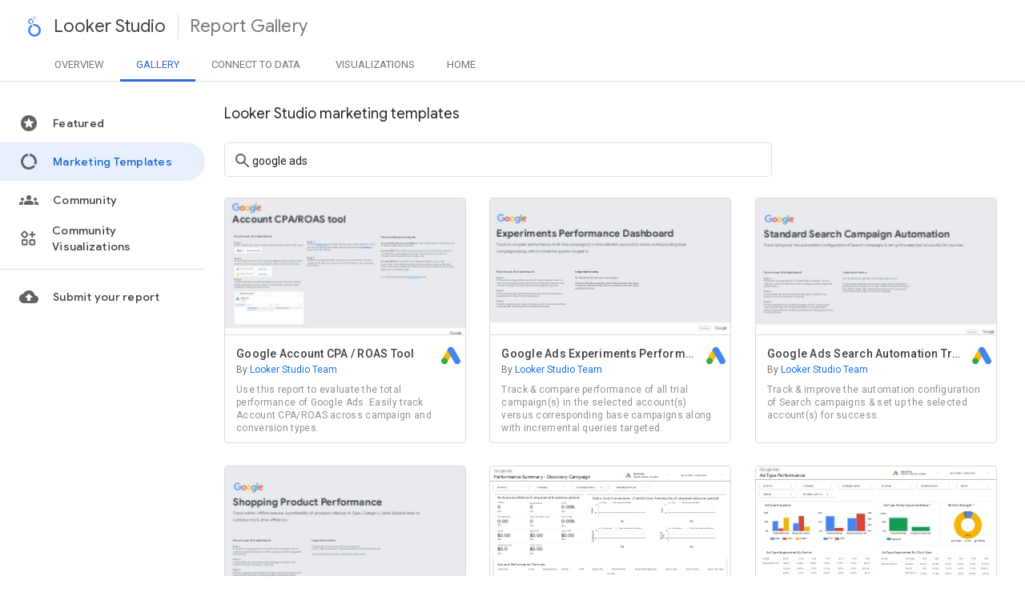

--- FILE ---
content_type: text/html; charset=utf-8
request_url: https://lookerstudio.google.com/gallery?category=marketing&search=google%20ads
body_size: 11488
content:
<!DOCTYPE html>
<html lang="en">
<head>
  <meta charset="utf-8" />
  <meta name="description" content="The Looker Studio Gallery is the official showcase for our users' best work." />
  <meta name="viewport" content="width=device-width, initial-scale=1.0">
  <title>Looker Studio Report Gallery</title>
  <link id="favicon" rel="icon" type="image/png" href="https://ssl.gstatic.com/datastudio/latest/static_images/pngs/favicon_looker_studio.png">
  <link rel="stylesheet" href="https://fonts.googleapis.com/css?family=Roboto:400,500|Google+Sans:400italic,700italic,400,700,500|Product+Sans:400|Google+Material+Icons:400,500,700">
  <link rel="stylesheet" href="https://fonts.googleapis.com/icon?family=Material+Icons">
  
<link rel="stylesheet" href="/gallery/static/gallery/report_gallery.css">

  
  <!-- Google tag (gtag.js) -->
  <script async src="https://www.googletagmanager.com/gtag/js?id=G-FBKZ3XTH07"></script>
  <script>
    window.dataLayer = window.dataLayer || [];
    function gtag(){dataLayer.push(arguments);}
    gtag('js', new Date());

    gtag('config', 'G-FBKZ3XTH07');
  </script>
  

</head>
<body>
  <header id="mainHeader" class="mainHeader">
    <div class="toolbar">
      <div class="dslogoimg">
        <a href="https://datastudio.google.com?requirelogin=1" alt="Looker Studio Home">
          <img alt="Looker Studio"
               src="https://www.gstatic.com/analytics-lego/svg/ic_looker_studio.svg" height="32" width="32">
        </a>
      </div>
      <span class="datastudio">Looker Studio</span>
      <div class="spacer">&nbsp;</div>
      <span class="nav">Report Gallery</span>  
    </div>
    <div class="secondaryToolbar">
      <a class=" navTab " href="/overview">Overview</a>
      <a class=" navTabSelected " href="/gallery">Gallery</a>
      <a class="dataTab navTab " href="/data"><span class="longDesc">Connect to </span>Data</a>
      <a class=" navTab " href="/visualization">Visualizations</a>
      <a class="navTab" href="https://datastudio.google.com?requirelogin=1">Home</a>
    </div>
  </header>

  <main id="pageContent" class="pageContent">
  
<section id="mainContent" class="mainContent">
  <nav class="leftNav">
    <a class="navItem" data-category="featured" href="/gallery?category=featured">
      <div class="navItemContentContainer">
        <div class="navItemContent">
          <div class="navItemIcon">
            <svg xmlns="http://www.w3.org/2000/svg" width="100%" height="100%" viewBox="0 0 24 24">
              <path d="M0 0h24v24H0z" fill="none"/>
              <path d="M11.99 2C6.47 2 2 6.48 2 12s4.47 10 9.99 10C17.52 22 22 17.52 22 12S17.52 2 11.99 2zm4.24 16L12 15.45 7.77 18l1.12-4.81-3.73-3.23 4.92-.42L12 5l1.92 4.53 4.92.42-3.73 3.23L16.23 18z"/>
            </svg>
          </div> <span class="navItemLabel">Featured</span> </div>
      </div>
    </a>
    <a class="navItem" data-category="marketing" href="/gallery?category=marketing">
      <div class="navItemContentContainer">
        <div class="navItemContent">
          <div class="navItemIcon">
            <svg xmlns="http://www.w3.org/2000/svg" width="100%" height="100%" viewBox="0 0 24 24">
              <path d="M0 0h24v24H0z" fill="none"/><path d="M13 2.05v3.03c3.39.49 6 3.39 6 6.92 0 .9-.18 1.75-.48 2.54l2.6 1.53c.56-1.24.88-2.62.88-4.07 0-5.18-3.95-9.45-9-9.95zM12 19c-3.87 0-7-3.13-7-7 0-3.53 2.61-6.43 6-6.92V2.05c-5.06.5-9 4.76-9 9.95 0 5.52 4.47 10 9.99 10 3.31 0 6.24-1.61 8.06-4.09l-2.6-1.53C16.17 17.98 14.21 19 12 19z"/>
            </svg>
          </div> <span class="navItemLabel">Marketing Templates</span> </div>
      </div>
    </a>
    <a class="navItem" data-category="community" href="/gallery?category=community">
      <div class="navItemContentContainer">
        <div class="navItemContent">
          <div class="navItemIcon">
            <svg xmlns="http://www.w3.org/2000/svg" enable-background="new 0 0 24 24" width="100%" height="100%" viewBox="0 0 24 24">
              <rect fill="none" height="24" width="24"/>
              <g><path d="M12,12.75c1.63,0,3.07,0.39,4.24,0.9c1.08,0.48,1.76,1.56,1.76,2.73L18,18H6l0-1.61c0-1.18,0.68-2.26,1.76-2.73 C8.93,13.14,10.37,12.75,12,12.75z M4,13c1.1,0,2-0.9,2-2c0-1.1-0.9-2-2-2s-2,0.9-2,2C2,12.1,2.9,13,4,13z M5.13,14.1 C4.76,14.04,4.39,14,4,14c-0.99,0-1.93,0.21-2.78,0.58C0.48,14.9,0,15.62,0,16.43V18l4.5,0v-1.61C4.5,15.56,4.73,14.78,5.13,14.1z M20,13c1.1,0,2-0.9,2-2c0-1.1-0.9-2-2-2s-2,0.9-2,2C18,12.1,18.9,13,20,13z M24,16.43c0-0.81-0.48-1.53-1.22-1.85 C21.93,14.21,20.99,14,20,14c-0.39,0-0.76,0.04-1.13,0.1c0.4,0.68,0.63,1.46,0.63,2.29V18l4.5,0V16.43z M12,6c1.66,0,3,1.34,3,3 c0,1.66-1.34,3-3,3s-3-1.34-3-3C9,7.34,10.34,6,12,6z"/></g>
            </svg>
          </div> <span class="navItemLabel">Community</span> </div>
      </div>
    </a>
    <a class="navItem" data-category="visualization" href="/gallery?category=visualization">
      <div class="navItemContentContainer">
        <div class="navItemContent">
          <div class="navItemIcon">
            <svg xmlns="http://www.w3.org/2000/svg" width="100%" height="100%" viewBox="0 0 24 24">
              <g id="addCommunityViz_blocks1" stroke="none" stroke-width="1" fill="none" fill-rule="evenodd">
                <polygon id="Path" fill="currentColor" points="18 3 18 6 21 6 21 8 18 8 18 11 16 11 16 8 13 8 13 6 16 6 16 3"></polygon>
                <rect id="Rectangle" stroke="currentColor" stroke-width="2" x="14" y="14" width="6" height="6" rx="1"></rect>
                <rect id="Rectangle-Copy" stroke="currentColor" stroke-width="2" transform="translate(7.000000, 7.000000) rotate(-45.000000) translate(-7.000000, -7.000000) " x="4" y="4" width="6" height="6" rx="1"></rect>
                <rect id="Rectangle-Copy-2" stroke="currentColor" stroke-width="2" x="4" y="14" width="6" height="6" rx="1"></rect>
              </g>
            </svg>
          </div> <span class="navItemLabel">Community Visualizations</span> </div>
      </div>
    </a>
    <hr/>
    <a class="navItem"
       href="https://support.google.com/datastudio/answer/7540410?hl=en&ref_topic=6291010">
      <div class="navItemContentContainer">
        <div class="navItemContent">
          <div class="navItemIcon">
            <svg xmlns="http://www.w3.org/2000/svg" width="100%" height="100%" viewBox="0 0 24 24" >
              <path d="M0 0h24v24H0z" fill="none"/>
              <path d="M19.35 10.04C18.67 6.59 15.64 4 12 4 9.11 4 6.6 5.64 5.35 8.04 2.34 8.36 0 10.91 0 14c0 3.31 2.69 6 6 6h13c2.76 0 5-2.24 5-5 0-2.64-2.05-4.78-4.65-4.96zM14 13v4h-4v-4H7l5-5 5 5h-3z"/>
            </svg>
          </div> <span class="navItemLabel">Submit your report</span> </div>
      </div>
    </a>
    <a class="navItem"
       href="https://issuetracker.google.com/issues/new?component=196095&template=1725721"
       id="submitFeedback" style="display: none">
      <div class="navItemContentContainer">
        <div class="navItemContent">
          <div class="navItemIcon">
            <svg xmlns="http://www.w3.org/2000/svg" height="24px" viewBox="0 0 24 24" width="24px" fill="#455A64">
              <path d="M0 0h24v24H0V0z" fill="none"/>
              <path d="M20 2H4c-1.1 0-1.99.9-1.99 2L2 22l4-4h14c1.1 0 2-.9 2-2V4c0-1.1-.9-2-2-2zm0 14H5.17l-.59.59-.58.58V4h16v12zm-9-4h2v2h-2zm0-6h2v4h-2z"/></svg>
          </div> <span class="navItemLabel">Submit feedback</span> </div>
      </div>
    </a>
  </nav>

  <section class="centerContent">
    <div class="reportWrapper leadText"></div>

      <div class="report-gallery-search-box wrapper search-wrapper">
    <div class="search search-bar-container">
      <div appearance="outline" class="mat-form-field mat-form-field-appearance-outline mat-form-field-can-float">
        <div class="mat-form-field-wrapper">
          <div class="mat-form-field-flex">
            <div class="mat-form-field-outline">
              <div class="mat-form-field-outline-start" style="width: 29.5px;"></div>
              <div class="mat-form-field-outline-gap" style="width: 42.25px;"></div>
              <div class="mat-form-field-outline-end"></div>
            </div>
            <div class="mat-form-field-outline mat-form-field-outline-thick">
              <div class="mat-form-field-outline-start" style="width: 29.5px;"></div>
              <div class="mat-form-field-outline-gap" style="width: 42.25px;"></div>
              <div class="mat-form-field-outline-end"></div>
            </div>
            <div class="mat-form-field-prefix">
              <div class="mat-icon notranslate" matprefix="" role="img" alt="" svgicon="search" data-mat-icon-type="svg" data-mat-icon-name="search">
                <svg xmlns="http://www.w3.org/2000/svg" width="100%" height="100%" viewBox="0 0 24 24" fit="" preserveAspectRatio="xMidYMid meet" focusable="false">
                  <path d="M20.49 19l-5.73-5.73C15.53 12.2 16 10.91 16 9.5A6.5 6.5 0 1 0 9.5 16c1.41 0 2.7-.47 3.77-1.24L19 20.49 20.49 19zM5 9.5C5 7.01 7.01 5 9.5 5S14 7.01 14 9.5 11.99 14 9.5 14 5 11.99 5 9.5z"></path>
                </svg>
              </div>
            </div>
            <div class="mat-form-field-infix">
              <input class="mat-input-element" maxlength="100" type="search" id="reportSearch" placeholder="Search reports...">
            </div>
          </div>
        </div>
      </div>
    </div>
  </div> <!-- .report-gallery-search-box -->


    <div class="reportWrapper reportCards" id="gallery"></div>
    <div class="reportWrapper finalText">
      <p class="tos"><strong>Attention</strong>: Your use of this Gallery is subject to the
        <a href="https://support.google.com/datastudio/answer/7539413?ref_topic=7156687">
         Galleries Terms of Service (User)</a>
      and by using this Gallery, you confirm you've read and agree to these terms, either
      as an individual or on behalf of your company (as applicable). If you are accepting
      these terms on behalf of your company, you confirm you are authorized to do so on behalf
      of your company.</p>
    </div>
  </section>
</section>


<section id="templates" style="display: none">
  <h1 class="reportMainTitle" data-category="featured">Featured <span class="productName">Looker Studio</span> reports</h1>
  <h1 class="reportMainTitle" data-category="marketing"><span class="productName">Looker Studio</span> marketing templates</h1>
  <h1 class="reportMainTitle" data-category="community"><span class="productName">Looker Studio</span> reports built by the community</h1>
  <h1 class="reportMainTitle" data-category="visualization"><span class="productName">Looker Studio</span> reports with Community Visualizations</h1>
  <section class="reportCard">
    <a class="reportImageUrl" target="_blank" rel="noopener" href="">
      <div>
        <img class="reportImage" src="" alt=""/>
      </div>
      <div class="reportDetails">
        <div class="reportTitle"></div>
        <div class="reportCreatedBy"></div>
        <div class="reportDescription"></div>
      </div>
    </a>
  </section>
  <section class="noResults">
    <p>Sorry, that report was not found.<p>
  </section>
</section>

<script nonce="y3AKN2QbZcHZA+1GDfq/uBvr0QsZKN" src="/gallery/static/gallery/report_gallery_js.js"></script>

  </main>

  <footer>
    <a href="https://google.com">Google</a>
    <a href="https://policies.google.com/privacy">Privacy</a>
    <a href="https://support.google.com/datastudio/answer/7539413?ref_topic=7156687">Site Terms</a>
    <a href="https://support.google.com/datastudio/answer/7019158">Service Terms</a>
    
    <a href="https://support.google.com/datastudio/#topic=6267740">Help</a>
  </footer>
</body>
</html>

--- FILE ---
content_type: text/css
request_url: https://lookerstudio.google.com/gallery/static/gallery/report_gallery.css
body_size: 20336
content:
html body{font-family:Roboto,sans-serif;font-size:13px;color:rgba(0,0,0,.54);padding:0;margin:0}a{color:#1a73e8;text-decoration:none}a:visited{color:#1a73e8;text-decoration:none}a:hover{color:#4285f4}a:active{color:#174ea6}.pageContent{margin-top:100px;min-width:320px}.mainHeader{top:0;width:100%;position:fixed;z-index:1000;color:#3c4043;font-family:Product Sans,Arial,Helvetica,sans-serif;background-color:#fff;border-bottom:1px solid #e0e0e0}.mainHeader .toolbar{display:-webkit-box;display:-webkit-flex;display:-moz-box;display:-ms-flexbox;display:flex;-webkit-box-orient:horizontal;-webkit-box-direction:normal;-webkit-flex-direction:row;-moz-box-orient:horizontal;-moz-box-direction:normal;-ms-flex-direction:row;flex-direction:row;-webkit-box-align:center;-webkit-align-items:center;-moz-box-align:center;-ms-flex-align:center;align-items:center;height:65px;font-size:22px;font-weight:400;text-rendering:optimizeLegibility;-moz-osx-font-smoothing:grayscale;-webkit-font-smoothing:antialiased}.mainHeader .toolbar .dslogoimg{width:56px;min-width:56px;margin-left:11px}.mainHeader .toolbar .dslogoimg img{margin:0 auto auto 16px;display:block}.mainHeader .toolbar .datastudio{min-width:120px;color:#5f6368;color:#3c4043}.mainHeader .toolbar .spacer{height:32px;margin:0 14px;width:1px;border-right:1px solid rgba(0,0,0,.12)}.mainHeader .toolbar .nav{min-width:300px;font-weight:400;letter-spacing:.01em;color:rgba(0,0,0,.54);font-size:22px;line-height:28px;font-family:Google Sans,Arial,Helvetica,sans-serif}@media (max-width:400px){.mainHeader .toolbar .nav,.mainHeader .toolbar .spacer{display:none}}.secondaryToolbar{display:-webkit-box;display:-webkit-flex;display:-moz-box;display:-ms-flexbox;display:flex;-webkit-box-orient:horizontal;-webkit-box-direction:normal;-webkit-flex-direction:row;-moz-box-orient:horizontal;-moz-box-direction:normal;-ms-flex-direction:row;flex-direction:row;height:36px;-webkit-box-align:center;-webkit-align-items:center;-moz-box-align:center;-ms-flex-align:center;align-items:center}.secondaryToolbar a:first-child{margin-left:48px}.secondaryToolbar .navTab,.secondaryToolbar .navTabSelected{padding:8px 20px 14px;font-size:13px;font-family:Roboto,sans-serif}.secondaryToolbar .navTab{color:rgba(0,0,0,.54);text-transform:uppercase;font-weight:400}.secondaryToolbar .navTabSelected{color:#3367d6;border-bottom:3px solid #3367d6;padding-bottom:11px;text-transform:uppercase;font-weight:400}.secondaryToolbar .dataTab{min-width:115px}@media (min-width:400px) and (max-width:600px){.secondaryToolbar .navTab,.secondaryToolbar .navTabSelected{padding:8px 12px 14px}.secondaryToolbar .navTabSelected{padding-bottom:11px}}@media (max-width:600px){.secondaryToolbar a:first-child{margin-left:0}.secondaryToolbar .dataTab{min-width:0}.secondaryToolbar .dataTab .longDesc{display:none}}@media (max-width:400px){.secondaryToolbar .navTab,.secondaryToolbar .navTabSelected{padding:8px 8px 14px;font-size:11px}.secondaryToolbar .navTabSelected{padding-bottom:11px}}footer{display:-webkit-box;display:-webkit-flex;display:-moz-box;display:-ms-flexbox;display:flex;padding:15px 0 15px 16px;background-color:#fff;margin-top:15px;border-top:1px solid #e0e0e0;-webkit-box-orient:horizontal;-webkit-box-direction:normal;-webkit-flex-flow:row wrap;-moz-box-orient:horizontal;-moz-box-direction:normal;-ms-flex-flow:row wrap;flex-flow:row wrap}footer a{margin-right:30px;font-size:14px}.gmat-display-1{font-size:64px;font-weight:400;line-height:76px;font-family:Google Sans Display,Helvetica Neue,sans-serif;letter-spacing:normal}.gmat-display-2{font-size:56px;font-weight:400;line-height:64px;font-family:Google Sans Display,Helvetica Neue,sans-serif;letter-spacing:normal}.gmat-display-3{font-size:44px;font-weight:400;line-height:52px;font-family:Google Sans Display,Helvetica Neue,sans-serif;letter-spacing:normal}.gmat-headline-1{font-size:36px;font-weight:400;line-height:44px;font-family:Google Sans,Helvetica Neue,sans-serif;letter-spacing:normal}.gmat-headline-2{font-size:32px;font-weight:400;line-height:40px;font-family:Google Sans,Helvetica Neue,sans-serif;letter-spacing:normal}.gmat-headline-3{font-size:28px;font-weight:400;line-height:36px;font-family:Google Sans,Helvetica Neue,sans-serif;letter-spacing:normal}.gmat-headline-4{font-size:24px;font-weight:400;line-height:32px;font-family:Google Sans,Helvetica Neue,sans-serif;letter-spacing:normal}.gmat-headline-5,.mainHeader .toolbar .datastudio{font-size:22px;font-weight:400;line-height:28px;font-family:Google Sans,Helvetica Neue,sans-serif;letter-spacing:normal}.centerContent .reportMainTitle,.gmat-headline-6{font-size:18px;font-weight:400;line-height:24px;font-family:Google Sans,Helvetica Neue,sans-serif;letter-spacing:normal}.gmat-subhead-1{font-size:16px;font-weight:500;line-height:24px;font-family:Google Sans,Helvetica Neue,sans-serif;letter-spacing:.1px}.gmat-subhead-2{font-size:14px;font-weight:500;line-height:20px;font-family:Google Sans,Helvetica Neue,sans-serif;letter-spacing:.25px}.gmat-subtitle-1{font-size:16px;font-weight:500;line-height:24px;font-family:Roboto,Helvetica Neue,sans-serif;letter-spacing:.2px}.gmat-subtitle-2{font-size:14px;font-weight:500;line-height:20px;font-family:Roboto,Helvetica Neue,sans-serif;letter-spacing:.25px}.gmat-overline{font-size:11px;font-weight:500;line-height:16px;font-family:Roboto,Helvetica Neue,sans-serif;letter-spacing:.8px}.gmat-body-1{font-size:16px;font-weight:400;line-height:24px;font-family:Roboto,Helvetica Neue,sans-serif;letter-spacing:.1px}.gmat-body-2,.report-gallery-search-box{font-size:14px;font-weight:400;line-height:20px;font-family:Roboto,Helvetica Neue,sans-serif;letter-spacing:.2px}.gmat-caption{font-size:12px;font-weight:400;line-height:16px;font-family:Roboto,Helvetica Neue,sans-serif;letter-spacing:.3px}.gmat-button .mat-button,.gmat-button .mat-flat-button,.gmat-button .mat-raised-button,.gmat-button .mat-stroked-button,.gmat-button.mat-button,.gmat-button.mat-flat-button,.gmat-button.mat-raised-button,.gmat-button.mat-stroked-button{font-size:14px;font-weight:500;line-height:18px;font-family:Google Sans,Helvetica Neue,sans-serif;letter-spacing:.25px}.gmat-button-typography{font-size:14px;font-weight:500;line-height:18px;font-family:Google Sans,Helvetica Neue,sans-serif;letter-spacing:.25px}.mainContent{padding-top:30px;min-width:320px}.leftNav{display:-webkit-box;display:-webkit-flex;display:-moz-box;display:-ms-flexbox;display:flex;-webkit-box-orient:vertical;-webkit-box-direction:normal;-webkit-flex-direction:column;-moz-box-orient:vertical;-moz-box-direction:normal;-ms-flex-direction:column;flex-direction:column;width:256px;position:absolute;font-family:Google Sans,Helvetica Neue,sans-serif}@media (max-width:535px){.leftNav{width:65px}}.leftNav .navItem{font:500 14px/20px Google Sans,Helvetica Neue,sans-serif;letter-spacing:.25px;color:#3c4043;display:block;height:48px;-webkit-tap-highlight-color:transparent;width:100%;padding:0;cursor:pointer;outline:none;border-radius:0 24px 24px 0}.leftNav .navItem:hover{background:rgba(0,0,0,.04)}.leftNav .navItem.selected{color:#1967d2;background:#e8f0fe}.leftNav .navItem .navItemContentContainer{display:-webkit-box;display:-webkit-flex;display:-moz-box;display:-ms-flexbox;display:flex;-webkit-box-orient:horizontal;-webkit-box-direction:normal;-webkit-flex-direction:row;-moz-box-orient:horizontal;-moz-box-direction:normal;-ms-flex-direction:row;flex-direction:row;-webkit-box-align:center;-webkit-align-items:center;-moz-box-align:center;-ms-flex-align:center;align-items:center;-moz-box-sizing:border-box;box-sizing:border-box;padding:0 16px;position:relative;height:inherit}.leftNav .navItem .navItemContentContainer .navItemContent{z-index:2;display:-webkit-box;display:-webkit-flex;display:-moz-box;display:-ms-flexbox;display:flex;-webkit-box-orient:horizontal;-webkit-box-direction:normal;-webkit-flex-direction:row;-moz-box-orient:horizontal;-moz-box-direction:normal;-ms-flex-direction:row;flex-direction:row;-webkit-box-align:center;-webkit-align-items:center;-moz-box-align:center;-ms-flex-align:center;align-items:center;-moz-box-sizing:border-box;box-sizing:border-box;position:relative;height:inherit}@media (max-width:535px){.leftNav .navItem .navItemContentContainer .navItemContent .navItemLabel{display:none}}.leftNav .navItem .navItemContentContainer .navItemIcon{background-repeat:no-repeat;display:inline-block;fill:currentColor;font-size:20px;line-height:20px;margin-right:18px;vertical-align:text-top;height:24px;width:24px;margin-left:8px;color:#5f6368}.leftNav hr{background-color:rgba(0,0,0,.12);border:0;height:1px;margin:14px 0 10px;width:100%}.centerContent{margin-left:260px;padding:0 20px}@media (max-width:535px){.centerContent{margin-left:70px}}.centerContent div.report-gallery-search-box{display:-webkit-box;display:-webkit-flex;display:-moz-box;display:-ms-flexbox;display:flex;-webkit-box-orient:vertical;-webkit-box-direction:normal;-webkit-flex-direction:column;-moz-box-orient:vertical;-moz-box-direction:normal;-ms-flex-direction:column;flex-direction:column;-webkit-box-align:start;-webkit-align-items:flex-start;-moz-box-align:start;-ms-flex-align:start;align-items:flex-start;padding:0}.centerContent .reportMainTitle{color:#202124;margin:0 0 20px}@media (max-width:535px){.centerContent .reportMainTitle:first-letter{text-transform:capitalize}.centerContent .reportMainTitle .productName{display:none}}.centerContent .reportCards{display:grid;grid-template-columns:repeat(1,1fr);gap:28px 14px;padding:4px 0 24px}@media screen and (min-width:768px){.centerContent .reportCards{grid-template-columns:repeat(2,1fr)}}@media screen and (min-width:1000px){.centerContent .reportCards{grid-template-columns:repeat(3,1fr)}}@media screen and (min-width:1300px){.centerContent .reportCards{grid-template-columns:repeat(4,1fr)}}@media screen and (min-width:1540px){.centerContent .reportCards{grid-template-columns:repeat(5,1fr)}}@media screen and (min-width:1690px){.centerContent .reportCards{grid-template-columns:repeat(6,1fr)}}@media screen and (min-width:1925px){.centerContent .reportCards{grid-template-columns:repeat(7,1fr)}}@media screen and (min-width:2145px){.centerContent .reportCards{grid-template-columns:repeat(8,1fr)}}@media screen and (min-width:2360px){.centerContent .reportCards{grid-template-columns:repeat(9,1fr)}}.centerContent .reportCards .reportCard{overflow:hidden;border-radius:4px;-webkit-box-flex:1;-webkit-flex:1 1 200px;-moz-box-flex:1;-ms-flex:1 1 200px;flex:1 1 200px;min-width:200px;max-width:300px;border:1px solid #dadce0;cursor:pointer}.centerContent .reportCards .reportCard:hover{border:1px solid #4285f4}.centerContent .reportCards .reportCard .reportImage{object-fit:cover;object-position:0 0;width:100%;height:170px;border-radius:4px 4px 0 0;border-bottom:1px solid #dadce0}.centerContent .reportCards .reportCard .reportImage.center{background-position:50%;box-shadow:none;background-size:contain;top:20px;position:relative;-webkit-transform:scale(.9);transform:scale(.9)}.centerContent .reportCards .reportCard .reportDetails{padding:10px 14px 0;position:relative}.centerContent .reportCards .reportCard .reportDetails .reportTitle{color:#3c4043;white-space:nowrap;text-overflow:ellipsis;overflow:hidden;font:500 14px/20px Roboto,Helvetica Neue,sans-serif;letter-spacing:.25px}.centerContent .reportCards .reportCard .reportDetails .reportTitle.dataSource{width:calc(100% - 26px)}.centerContent .reportCards .reportCard .reportDetails .reportCreatedBy{white-space:nowrap;text-overflow:ellipsis;overflow:hidden;font-size:12px;padding:3px 0 0}.centerContent .reportCards .reportCard .reportDetails .reportCreatedBy .createdBy{color:rgba(0,0,0,.54)}.centerContent .reportCards .reportCard .reportDetails .reportDescription{color:#5f6368;opacity:.7;text-overflow:ellipsis;overflow:hidden;font:400 12px/16px Roboto,Helvetica Neue,sans-serif;letter-spacing:.3px;padding:10px 0}.centerContent .reportCards .reportCard .reportDetails .dataSourceImg{position:absolute;top:10px;right:0;width:26px;padding:0 5px}.centerContent .noResults{display:-webkit-box;display:-webkit-flex;display:-moz-box;display:-ms-flexbox;display:flex;-webkit-box-pack:center;-webkit-justify-content:center;-moz-box-pack:center;-ms-flex-pack:center;justify-content:center;margin:75px 0}.report-gallery-search-box{color:#202124;width:100%}.report-gallery-search-box .search-bar-container{width:100%;max-width:1440px;-moz-box-sizing:border-box;box-sizing:border-box;padding:0}.report-gallery-search-box .search-bar-container .mat-form-field{width:684px;display:inline-block;position:relative;text-align:left;font-size:inherit;font-weight:400;line-height:1.125;font-family:Roboto,Helvetica Neue,sans-serif;letter-spacing:normal}.report-gallery-search-box .search-bar-container .mat-form-field-appearance-outline .mat-form-field-wrapper{margin:.25em 0}.report-gallery-search-box .search-bar-container .mat-form-field-wrapper{position:relative;padding-bottom:1.34375em}.report-gallery-search-box .search-bar-container .mat-form-field-appearance-outline .mat-form-field-flex{padding:0 .75em;margin-top:-.25em;position:relative}.report-gallery-search-box .search-bar-container .mat-form-field-flex{display:-webkit-inline-box;display:-webkit-inline-flex;display:-moz-inline-box;display:-ms-inline-flexbox;display:inline-flex;-webkit-box-align:baseline;-webkit-align-items:baseline;-moz-box-align:baseline;-ms-flex-align:baseline;align-items:baseline;-moz-box-sizing:border-box;box-sizing:border-box;width:100%}.report-gallery-search-box .search-bar-container .mat-form-field-appearance-outline:not(.mat-form-field-disabled) .mat-form-field-flex:hover .mat-form-field-outline{opacity:0;-webkit-transition:opacity .6s cubic-bezier(.25,.8,.25,1);transition:opacity .6s cubic-bezier(.25,.8,.25,1)}.report-gallery-search-box .search-bar-container .mat-form-field-appearance-outline:not(.mat-form-field-disabled) .mat-form-field-flex:hover .mat-form-field-outline-thick{opacity:1}.report-gallery-search-box .search-bar-container .mat-form-field-appearance-outline .mat-form-field-outline-thick{opacity:1}.report-gallery-search-box .search-bar-container .mat-form-field-appearance-outline .mat-form-field-outline{display:-webkit-box;display:-webkit-flex;display:-moz-box;display:-ms-flexbox;display:flex;position:absolute;top:.25em;left:0;right:0;bottom:0;pointer-events:none}.report-gallery-search-box .search-bar-container .mat-form-field-appearance-outline .mat-form-field-outline{color:rgba(0,0,0,.12)}.report-gallery-search-box .search-bar-container .mat-form-field-appearance-outline .mat-form-field-outline-end,.report-gallery-search-box .search-bar-container .mat-form-field-appearance-outline .mat-form-field-outline-start{border:1px solid currentColor;min-width:5px}.report-gallery-search-box .search-bar-container .mat-form-field-appearance-outline .mat-form-field-outline-gap{border-radius:.000001px;border:1px solid currentColor;border-left-style:none;border-right-style:none}.report-gallery-search-box .search-bar-container .mat-form-field-appearance-outline .mat-form-field-outline-start{border-radius:5px 0 0 5px;border-right-style:none}.report-gallery-search-box .search-bar-container .mat-form-field-appearance-outline .mat-form-field-outline-end{border-radius:0 5px 5px 0;border-left-style:none;-webkit-box-flex:1;-webkit-flex-grow:1;-moz-box-flex:1;-ms-flex-positive:1;flex-grow:1}.report-gallery-search-box .search-bar-container .mat-form-field-appearance-outline .mat-form-field-outline-thick{opacity:0}.report-gallery-search-box .search-bar-container .mat-form-field-appearance-outline .mat-form-field-outline-thick{color:rgba(0,0,0,.87)}.report-gallery-search-box .search-bar-container .mat-form-field-appearance-outline .mat-form-field-prefix,.report-gallery-search-box .search-bar-container .mat-form-field-appearance-outline .mat-form-field-suffix{top:.52em}.report-gallery-search-box .search-bar-container .mat-form-field-prefix,.report-gallery-search-box .search-bar-container .mat-form-field-suffix{white-space:nowrap;-webkit-box-flex:0;-webkit-flex:none;-moz-box-flex:0;-ms-flex:none;flex:none;position:relative}.report-gallery-search-box .search-bar-container .mat-icon{color:#5f6368}.report-gallery-search-box .search-bar-container .mat-form-field:not(.mat-form-field-appearance-legacy) .mat-form-field-prefix .mat-icon,.report-gallery-search-box .search-bar-container .mat-form-field:not(.mat-form-field-appearance-legacy) .mat-form-field-suffix .mat-icon{display:block}.report-gallery-search-box .search-bar-container .mat-form-field-prefix .mat-icon,.report-gallery-search-box .search-bar-container .mat-form-field-suffix .mat-icon{font-size:150%;line-height:1.125}.report-gallery-search-box .search-bar-container .mat-icon{background-repeat:no-repeat;display:inline-block;fill:currentColor;height:24px;width:24px}.report-gallery-search-box .search-bar-container .mat-form-field-appearance-outline .mat-form-field-infix{padding:.6em 0 .85em}.report-gallery-search-box .search-bar-container .mat-form-field-infix{display:block;position:relative;-webkit-box-flex:1;-webkit-flex:auto;-moz-box-flex:1;-ms-flex:auto;flex:auto;min-width:0;width:180px}.report-gallery-search-box .search-bar-container .mat-form-field-infix{padding:.5em 0;border-top:.84375em solid transparent}.report-gallery-search-box .search-bar-container input[type=search]{-webkit-appearance:textfield;-moz-box-sizing:content-box;box-sizing:content-box;-webkit-box-sizing:content-box}.report-gallery-search-box .search-bar-container input.mat-input-element{margin-top:-.0625em}.report-gallery-search-box .search-bar-container .mat-input-element,.report-gallery-search-box .search-bar-container .mat-input-element::-webkit-search-cancel-button,.report-gallery-search-box .search-bar-container .mat-input-element::-webkit-search-decoration,.report-gallery-search-box .search-bar-container .mat-input-element::-webkit-search-results-button,.report-gallery-search-box .search-bar-container .mat-input-element::-webkit-search-results-decoration{-webkit-appearance:none}.report-gallery-search-box .search-bar-container .mat-input-element{font:inherit;background:transparent;color:currentColor;border:none;outline:none;padding:0;margin:0;width:100%;max-width:100%;vertical-align:bottom;text-align:inherit}.report-gallery-search-box .search-bar-container .mat-input-element{caret-color:#1a73e8}.report-gallery-search-box .search-bar-container .mat-form-field-label-wrapper{position:absolute;left:0;-moz-box-sizing:content-box;box-sizing:content-box;width:100%;height:100%;overflow:hidden;pointer-events:none}.report-gallery-search-box .search-bar-container .mat-form-field-label-wrapper{top:-.84375em;padding-top:.84375em}.report-gallery-search-box .search-bar-container .mat-form-field-can-float.mat-form-field-should-float .mat-form-field-label,.report-gallery-search-box .search-bar-container .mat-form-field-empty.mat-form-field-label{display:block}.report-gallery-search-box .search-bar-container .mat-form-field-appearance-outline .mat-form-field-label{top:1.84375em;margin-top:-.25em}.report-gallery-search-box .search-bar-container .mat-form-field-label{position:absolute;left:0;font:inherit;pointer-events:none;width:100%;white-space:nowrap;text-overflow:ellipsis;overflow:hidden;-webkit-transform-origin:0 0;transform-origin:0 0;-webkit-transition:color .4s cubic-bezier(.25,.8,.25,1),width .4s cubic-bezier(.25,.8,.25,1),-webkit-transform .4s cubic-bezier(.25,.8,.25,1);transition:color .4s cubic-bezier(.25,.8,.25,1),width .4s cubic-bezier(.25,.8,.25,1),-webkit-transform .4s cubic-bezier(.25,.8,.25,1);transition:transform .4s cubic-bezier(.25,.8,.25,1),color .4s cubic-bezier(.25,.8,.25,1),width .4s cubic-bezier(.25,.8,.25,1);transition:transform .4s cubic-bezier(.25,.8,.25,1),color .4s cubic-bezier(.25,.8,.25,1),width .4s cubic-bezier(.25,.8,.25,1),-webkit-transform .4s cubic-bezier(.25,.8,.25,1);display:none}.report-gallery-search-box .search-bar-container .mat-form-field-label,.report-gallery-search-box .search-bar-container .mat-hint{color:rgba(0,0,0,.6)}.report-gallery-search-box .search-bar-container .mat-form-field-label{top:1.34375em}@media (max-width:1000px){.report-gallery-search-box .search-bar-container .mat-form-field{width:535px}}@media (max-width:835px){.report-gallery-search-box .search-bar-container .mat-form-field{width:302px}}@media (max-width:410px){.report-gallery-search-box .search-bar-container .mat-form-field{width:210px}}
/*# sourceMappingURL=report_gallery.css.map */

--- FILE ---
content_type: text/javascript
request_url: https://lookerstudio.google.com/gallery/static/gallery/report_gallery_js.js
body_size: 530303
content:
var $jscomp=$jscomp||{};$jscomp.scope={};$jscomp.arrayIteratorImpl=function(a){var b=0;return function(){return b<a.length?{done:!1,value:a[b++]}:{done:!0}}};$jscomp.arrayIterator=function(a){return{next:$jscomp.arrayIteratorImpl(a)}};$jscomp.ASSUME_ES5=!1;$jscomp.ASSUME_ES6=!1;$jscomp.ASSUME_ES2020=!1;$jscomp.ASSUME_NO_NATIVE_MAP=!1;$jscomp.ASSUME_NO_NATIVE_SET=!1;$jscomp.ISOLATE_POLYFILLS=!1;$jscomp.FORCE_POLYFILL_PROMISE=!1;$jscomp.FORCE_POLYFILL_PROMISE_WHEN_NO_UNHANDLED_REJECTION=!1;
$jscomp.INSTRUMENT_ASYNC_CONTEXT=!0;$jscomp.defineProperty=$jscomp.ASSUME_ES5||typeof Object.defineProperties=="function"?Object.defineProperty:function(a,b,c){if(a==Array.prototype||a==Object.prototype)return a;a[b]=c.value;return a};
$jscomp.getGlobal=function(a){a=["object"==typeof globalThis&&globalThis,a,"object"==typeof window&&window,"object"==typeof self&&self,"object"==typeof global&&global];for(var b=0;b<a.length;++b){var c=a[b];if(c&&c.Math==Math)return c}throw Error("Cannot find global object");};$jscomp.global=$jscomp.ASSUME_ES2020?globalThis:$jscomp.getGlobal(this);$jscomp.IS_SYMBOL_NATIVE=typeof Symbol==="function"&&typeof Symbol("x")==="symbol";$jscomp.TRUST_ES6_POLYFILLS=!$jscomp.ISOLATE_POLYFILLS||$jscomp.IS_SYMBOL_NATIVE;
$jscomp.polyfills={};$jscomp.propertyToPolyfillSymbol={};$jscomp.POLYFILL_PREFIX="$jscp$";$jscomp.polyfill=function(a,b,c,d){b&&($jscomp.ISOLATE_POLYFILLS?$jscomp.polyfillIsolated(a,b,c,d):$jscomp.polyfillUnisolated(a,b,c,d))};$jscomp.polyfillUnisolated=function(a,b){var c=$jscomp.global;a=a.split(".");for(var d=0;d<a.length-1;d++){var e=a[d];if(!(e in c))return;c=c[e]}a=a[a.length-1];d=c[a];b=b(d);b!=d&&b!=null&&$jscomp.defineProperty(c,a,{configurable:!0,writable:!0,value:b})};
$jscomp.polyfillIsolated=function(a,b,c){var d=a.split("."),e=d.length===1;a=d[0];a=!e&&a in $jscomp.polyfills?$jscomp.polyfills:$jscomp.global;for(var f=0;f<d.length-1;f++){var g=d[f];if(!(g in a))return;a=a[g]}d=d[d.length-1];c=$jscomp.IS_SYMBOL_NATIVE&&c==="es6"?a[d]:null;b=b(c);b!=null&&(e?$jscomp.defineProperty($jscomp.polyfills,d,{configurable:!0,writable:!0,value:b}):b!==c&&($jscomp.propertyToPolyfillSymbol[d]===void 0&&(e=Math.random()*1E9>>>0,$jscomp.propertyToPolyfillSymbol[d]=$jscomp.IS_SYMBOL_NATIVE?
$jscomp.global.Symbol(d):$jscomp.POLYFILL_PREFIX+e+"$"+d),e=$jscomp.propertyToPolyfillSymbol[d],$jscomp.defineProperty(a,e,{configurable:!0,writable:!0,value:b})))};$jscomp.initSymbol=function(){};
$jscomp.polyfill("Symbol",function(a){if(a)return a;var b=function(f,g){this.$jscomp$symbol$id_=f;$jscomp.defineProperty(this,"description",{configurable:!0,writable:!0,value:g})};b.prototype.toString=function(){return this.$jscomp$symbol$id_};a=Math.random()*1E9>>>0;var c="jscomp_symbol_"+a+"_",d=0,e=function(f){if(this instanceof e)throw new TypeError("Symbol is not a constructor");return new b(c+(f||"")+"_"+d++,f)};return e},"es6","es3");
$jscomp.polyfill("Symbol.iterator",function(a){if(a)return a;a=Symbol("Symbol.iterator");for(var b="Array Int8Array Uint8Array Uint8ClampedArray Int16Array Uint16Array Int32Array Uint32Array Float32Array Float64Array".split(" "),c=0;c<b.length;c++){var d=$jscomp.global[b[c]];typeof d==="function"&&typeof d.prototype[a]!="function"&&$jscomp.defineProperty(d.prototype,a,{configurable:!0,writable:!0,value:function(){return $jscomp.iteratorPrototype($jscomp.arrayIteratorImpl(this))}})}return a},"es6",
"es3");$jscomp.iteratorPrototype=function(a){a={next:a};a[Symbol.iterator]=function(){return this};return a};$jscomp.objectCreate=$jscomp.ASSUME_ES5||typeof Object.create=="function"?Object.create:function(a){var b=function(){};b.prototype=a;return new b};
$jscomp.getConstructImplementation=function(){function a(){function e(){}function f(){}new e;Reflect.construct(e,[],f);return new e instanceof e}function b(e,f,g){g===void 0&&(g=e);g=g.prototype||Object.prototype;g=$jscomp.objectCreate(g);var k=Function.prototype.apply;return(e=k.call(e,g,f))||g}if($jscomp.TRUST_ES6_POLYFILLS&&typeof Reflect!="undefined"&&Reflect.construct){if(a())return Reflect.construct;var c=Reflect.construct,d=function(e,f,g){e=c(e,f);g&&Reflect.setPrototypeOf(e,g.prototype);
return e};return d}return b};$jscomp.construct={valueOf:$jscomp.getConstructImplementation}.valueOf();$jscomp.underscoreProtoCanBeSet=function(){var a={a:!0},b={};try{return b.__proto__=a,b.a}catch(c){}return!1};$jscomp.setPrototypeOf=$jscomp.ASSUME_ES6||$jscomp.TRUST_ES6_POLYFILLS&&typeof Object.setPrototypeOf=="function"?Object.setPrototypeOf:$jscomp.underscoreProtoCanBeSet()?function(a,b){a.__proto__=b;if(a.__proto__!==b)throw new TypeError(a+" is not extensible");return a}:null;
$jscomp.inherits=function(a,b){a.prototype=$jscomp.objectCreate(b.prototype);a.prototype.constructor=a;if($jscomp.ASSUME_ES6||$jscomp.setPrototypeOf){var c=$jscomp.setPrototypeOf;c(a,b)}else for(c in b)if(c!="prototype")if(Object.defineProperties){var d=Object.getOwnPropertyDescriptor(b,c);d&&Object.defineProperty(a,c,d)}else a[c]=b[c];a.superClass_=b.prototype};
$jscomp.makeIterator=function(a){var b=typeof Symbol!="undefined"&&Symbol.iterator&&a[Symbol.iterator];if(b)return b.call(a);if(typeof a.length=="number")return $jscomp.arrayIterator(a);throw Error(String(a)+" is not an iterable or ArrayLike");};$jscomp.arrayFromIterator=function(a){for(var b,c=[];!(b=a.next()).done;)c.push(b.value);return c};$jscomp.arrayFromIterable=function(a){return a instanceof Array?a:$jscomp.arrayFromIterator($jscomp.makeIterator(a))};
$jscomp.createTemplateTagFirstArg=function(a){return $jscomp.createTemplateTagFirstArgWithRaw(a,a)};$jscomp.createTemplateTagFirstArgWithRaw=function(a,b){a.raw=b;Object.freeze&&(Object.freeze(a),Object.freeze(b));return a};$jscomp.generator={};$jscomp.generator.ensureIteratorResultIsObject_=function(a){if(!(a instanceof Object))throw new TypeError("Iterator result "+a+" is not an object");};
$jscomp.generator.Context=function(){this.isRunning_=!1;this.yieldAllIterator_=null;this.yieldResult=void 0;this.nextAddress=1;this.finallyAddress_=this.catchAddress_=0;this.finallyContexts_=this.abruptCompletion_=null};$jscomp.generator.Context.prototype.start_=function(){if(this.isRunning_)throw new TypeError("Generator is already running");this.isRunning_=!0};$jscomp.generator.Context.prototype.stop_=function(){this.isRunning_=!1};
$jscomp.generator.Context.prototype.jumpToErrorHandler_=function(){this.nextAddress=this.catchAddress_||this.finallyAddress_};$jscomp.generator.Context.prototype.next_=function(a){this.yieldResult=a};$jscomp.generator.Context.prototype.throw_=function(a){this.abruptCompletion_={exception:a,isException:!0};this.jumpToErrorHandler_()};$jscomp.generator.Context.prototype.return=function(a){this.abruptCompletion_={return:a};this.nextAddress=this.finallyAddress_};
$jscomp.generator.Context.prototype.yield=function(a,b){this.nextAddress=b;return{value:a}};$jscomp.generator.Context.prototype.jumpTo=function(a){this.nextAddress=a};$jscomp.generator.Context.prototype.jumpToEnd=function(){this.nextAddress=0};$jscomp.generator.Context.prototype.setFinallyBlock=function(a){this.catchAddress_=0;this.finallyAddress_=a||0};
$jscomp.generator.Context.prototype.enterFinallyBlock=function(a,b,c){c?this.finallyContexts_[c]=this.abruptCompletion_:this.finallyContexts_=[this.abruptCompletion_];this.catchAddress_=a||0;this.finallyAddress_=b||0};
$jscomp.generator.Context.prototype.leaveFinallyBlock=function(a,b){b=this.finallyContexts_.splice(b||0)[0];if(b=this.abruptCompletion_=this.abruptCompletion_||b){if(b.isException)return this.jumpToErrorHandler_();b.jumpTo!=void 0&&this.finallyAddress_<b.jumpTo?(this.nextAddress=b.jumpTo,this.abruptCompletion_=null):this.nextAddress=this.finallyAddress_}else this.nextAddress=a};$jscomp.generator.Context.PropertyIterator=function(a){this.properties_=[];for(var b in a)this.properties_.push(b);this.properties_.reverse()};
$jscomp.generator.Engine_=function(a){this.context_=new $jscomp.generator.Context;this.program_=a};$jscomp.generator.Engine_.prototype.next_=function(a){this.context_.start_();if(this.context_.yieldAllIterator_)return this.yieldAllStep_(this.context_.yieldAllIterator_.next,a,this.context_.next_);this.context_.next_(a);return this.nextStep_()};
$jscomp.generator.Engine_.prototype.return_=function(a){this.context_.start_();var b=this.context_.yieldAllIterator_;if(b)return b="return"in b?b["return"]:function(c){return{value:c,done:!0}},this.yieldAllStep_(b,a,this.context_.return);this.context_.return(a);return this.nextStep_()};
$jscomp.generator.Engine_.prototype.throw_=function(a){this.context_.start_();if(this.context_.yieldAllIterator_)return this.yieldAllStep_(this.context_.yieldAllIterator_["throw"],a,this.context_.next_);this.context_.throw_(a);return this.nextStep_()};
$jscomp.generator.Engine_.prototype.yieldAllStep_=function(a,b,c){try{var d=a.call(this.context_.yieldAllIterator_,b);$jscomp.generator.ensureIteratorResultIsObject_(d);if(!d.done)return this.context_.stop_(),d;var e=d.value}catch(f){return this.context_.yieldAllIterator_=null,this.context_.throw_(f),this.nextStep_()}this.context_.yieldAllIterator_=null;c.call(this.context_,e);return this.nextStep_()};
$jscomp.generator.Engine_.prototype.nextStep_=function(){for(;this.context_.nextAddress;)try{var a=this.program_(this.context_);if(a)return this.context_.stop_(),{value:a.value,done:!1}}catch(b){this.context_.yieldResult=void 0,this.context_.throw_(b)}this.context_.stop_();if(this.context_.abruptCompletion_){a=this.context_.abruptCompletion_;this.context_.abruptCompletion_=null;if(a.isException)throw a.exception;return{value:a.return,done:!0}}return{value:void 0,done:!0}};
$jscomp.generator.Generator_=function(a){this.next=function(b){return a.next_(b)};this.throw=function(b){return a.throw_(b)};this.return=function(b){return a.return_(b)};this[Symbol.iterator]=function(){return this}};$jscomp.generator.createGenerator=function(a,b){b=new $jscomp.generator.Generator_(new $jscomp.generator.Engine_(b));$jscomp.setPrototypeOf&&a.prototype&&$jscomp.setPrototypeOf(b,a.prototype);return b};
$jscomp.asyncExecutePromiseGenerator=function(a){function b(d){return a.next(d)}function c(d){return a.throw(d)}return new Promise(function(d,e){function f(g){g.done?d(g.value):Promise.resolve(g.value).then(b,c).then(f,e)}f(a.next())})};$jscomp.asyncExecutePromiseGeneratorFunction=function(a){return $jscomp.asyncExecutePromiseGenerator(a())};$jscomp.asyncExecutePromiseGeneratorProgram=function(a){return $jscomp.asyncExecutePromiseGenerator(new $jscomp.generator.Generator_(new $jscomp.generator.Engine_(a)))};
$jscomp.getRestArguments=function(){for(var a=Number(this),b=[],c=a;c<arguments.length;c++)b[c-a]=arguments[c];return b};$jscomp.polyfill("globalThis",function(a){return a||$jscomp.global},"es_2020","es3");$jscomp.polyfill("Reflect",function(a){return a?a:{}},"es6","es3");$jscomp.polyfill("Reflect.construct",function(){return $jscomp.construct},"es6","es3");
$jscomp.polyfill("Reflect.setPrototypeOf",function(a){if(a)return a;if($jscomp.setPrototypeOf){var b=$jscomp.setPrototypeOf;return a=function(c,d){try{return b(c,d),!0}catch(e){return!1}}}return null},"es6","es5");
$jscomp.polyfill("Promise",function(a){function b(){this.batch_=null}function c(k){return k instanceof f?k:new f(function(h){h(k)})}if(a&&(!($jscomp.FORCE_POLYFILL_PROMISE||$jscomp.FORCE_POLYFILL_PROMISE_WHEN_NO_UNHANDLED_REJECTION&&typeof $jscomp.global.PromiseRejectionEvent==="undefined")||!$jscomp.global.Promise||$jscomp.global.Promise.toString().indexOf("[native code]")===-1))return a;b.prototype.asyncExecute=function(k){if(this.batch_==null){this.batch_=[];var h=this;this.asyncExecuteFunction(function(){h.executeBatch_()})}this.batch_.push(k)};
var d=$jscomp.global.setTimeout;b.prototype.asyncExecuteFunction=function(k){d(k,0)};b.prototype.executeBatch_=function(){for(;this.batch_&&this.batch_.length;){var k=this.batch_;this.batch_=[];for(var h=0;h<k.length;++h){var l=k[h];k[h]=null;try{l()}catch(m){this.asyncThrow_(m)}}}this.batch_=null};b.prototype.asyncThrow_=function(k){this.asyncExecuteFunction(function(){throw k;})};var e={PENDING:0,FULFILLED:1,REJECTED:2},f=function(k){this.state_=e.PENDING;this.result_=void 0;this.onSettledCallbacks_=
[];this.isRejectionHandled_=!1;var h=this.createResolveAndReject_();try{k(h.resolve,h.reject)}catch(l){h.reject(l)}};f.prototype.createResolveAndReject_=function(){function k(m){return function(n){l||(l=!0,m.call(h,n))}}var h=this,l=!1;return{resolve:k(this.resolveTo_),reject:k(this.reject_)}};f.prototype.resolveTo_=function(k){if(k===this)this.reject_(new TypeError("A Promise cannot resolve to itself"));else if(k instanceof f)this.settleSameAsPromise_(k);else{a:switch(typeof k){case "object":var h=
k!=null;break a;case "function":h=!0;break a;default:h=!1}h?this.resolveToNonPromiseObj_(k):this.fulfill_(k)}};f.prototype.resolveToNonPromiseObj_=function(k){var h=void 0;try{h=k.then}catch(l){this.reject_(l);return}typeof h=="function"?this.settleSameAsThenable_(h,k):this.fulfill_(k)};f.prototype.reject_=function(k){this.settle_(e.REJECTED,k)};f.prototype.fulfill_=function(k){this.settle_(e.FULFILLED,k)};f.prototype.settle_=function(k,h){if(this.state_!=e.PENDING)throw Error("Cannot settle("+k+
", "+h+"): Promise already settled in state"+this.state_);this.state_=k;this.result_=h;this.state_===e.REJECTED&&this.scheduleUnhandledRejectionCheck_();this.executeOnSettledCallbacks_()};f.prototype.scheduleUnhandledRejectionCheck_=function(){var k=this;d(function(){if(k.notifyUnhandledRejection_()){var h=$jscomp.global.console;typeof h!=="undefined"&&h.error(k.result_)}},1)};f.prototype.notifyUnhandledRejection_=function(){if(this.isRejectionHandled_)return!1;var k=$jscomp.global.CustomEvent,h=
$jscomp.global.Event,l=$jscomp.global.dispatchEvent;if(typeof l==="undefined")return!0;typeof k==="function"?k=new k("unhandledrejection",{cancelable:!0}):typeof h==="function"?k=new h("unhandledrejection",{cancelable:!0}):(k=$jscomp.global.document.createEvent("CustomEvent"),k.initCustomEvent("unhandledrejection",!1,!0,k));k.promise=this;k.reason=this.result_;return l(k)};f.prototype.executeOnSettledCallbacks_=function(){if(this.onSettledCallbacks_!=null){for(var k=0;k<this.onSettledCallbacks_.length;++k)g.asyncExecute(this.onSettledCallbacks_[k]);
this.onSettledCallbacks_=null}};var g=new b;f.prototype.settleSameAsPromise_=function(k){var h=this.createResolveAndReject_();k.callWhenSettled_(h.resolve,h.reject)};f.prototype.settleSameAsThenable_=function(k,h){var l=this.createResolveAndReject_();try{k.call(h,l.resolve,l.reject)}catch(m){l.reject(m)}};f.prototype.then=function(k,h){function l(q,r){return typeof q=="function"?function(t){try{m(q(t))}catch(u){n(u)}}:r}var m,n,p=new f(function(q,r){m=q;n=r});this.callWhenSettled_(l(k,m),l(h,n));
return p};f.prototype.catch=function(k){return this.then(void 0,k)};f.prototype.callWhenSettled_=function(k,h){function l(){switch(m.state_){case e.FULFILLED:k(m.result_);break;case e.REJECTED:h(m.result_);break;default:throw Error("Unexpected state: "+m.state_);}}var m=this;this.onSettledCallbacks_==null?g.asyncExecute(l):this.onSettledCallbacks_.push(l);this.isRejectionHandled_=!0};f.resolve=c;f.reject=function(k){return new f(function(h,l){l(k)})};f.race=function(k){return new f(function(h,l){for(var m=
$jscomp.makeIterator(k),n=m.next();!n.done;n=m.next())c(n.value).callWhenSettled_(h,l)})};f.all=function(k){var h=$jscomp.makeIterator(k),l=h.next();return l.done?c([]):new f(function(m,n){function p(t){return function(u){q[t]=u;r--;r==0&&m(q)}}var q=[],r=0;do q.push(void 0),r++,c(l.value).callWhenSettled_(p(q.length-1),n),l=h.next();while(!l.done)})};return f},"es6","es3");$jscomp.polyfill("Object.setPrototypeOf",function(a){return a||$jscomp.setPrototypeOf},"es6","es5");
$jscomp.owns=function(a,b){return Object.prototype.hasOwnProperty.call(a,b)};$jscomp.toObject=function(a){if(a==null)throw new TypeError("No nullish arg");return Object(a)};$jscomp.assign=$jscomp.ASSUME_ES6||$jscomp.TRUST_ES6_POLYFILLS&&typeof Object.assign=="function"?Object.assign:function(a,b){a=$jscomp.toObject(a);for(var c=1;c<arguments.length;c++){var d=arguments[c];if(d)for(var e in d)$jscomp.owns(d,e)&&(a[e]=d[e])}return a};
$jscomp.polyfill("Object.assign",function(a){return a||$jscomp.assign},"es6","es3");$jscomp.checkEs6ConformanceViaProxy=function(){try{var a={},b=Object.create(new $jscomp.global.Proxy(a,{get:function(c,d,e){return c==a&&d=="q"&&e==b}}));return b.q===!0}catch(c){return!1}};$jscomp.USE_PROXY_FOR_ES6_CONFORMANCE_CHECKS=!1;$jscomp.ES6_CONFORMANCE=$jscomp.USE_PROXY_FOR_ES6_CONFORMANCE_CHECKS&&$jscomp.checkEs6ConformanceViaProxy();
$jscomp.polyfill("WeakMap",function(a){function b(){if(!a||!Object.seal)return!1;try{var l=Object.seal({}),m=Object.seal({}),n=new a([[l,2],[m,3]]);if(n.get(l)!=2||n.get(m)!=3)return!1;n.delete(l);n.set(m,4);return!n.has(l)&&n.get(m)==4}catch(p){return!1}}function c(){}function d(l){var m=typeof l;return m==="object"&&l!==null||m==="function"}function e(l){if(!$jscomp.owns(l,g)){var m=new c;$jscomp.defineProperty(l,g,{value:m})}}function f(l){if(!$jscomp.ISOLATE_POLYFILLS){var m=Object[l];m&&(Object[l]=
function(n){if(n instanceof c)return n;Object.isExtensible(n)&&e(n);return m(n)})}}if($jscomp.USE_PROXY_FOR_ES6_CONFORMANCE_CHECKS){if(a&&$jscomp.ES6_CONFORMANCE)return a}else if(b())return a;var g="$jscomp_hidden_"+Math.random();f("freeze");f("preventExtensions");f("seal");var k=0,h=function(l){this.id_=(k+=Math.random()+1).toString();if(l){l=$jscomp.makeIterator(l);for(var m;!(m=l.next()).done;)m=m.value,this.set(m[0],m[1])}};h.prototype.set=function(l,m){if(!d(l))throw Error("Invalid WeakMap key");
e(l);if(!$jscomp.owns(l,g))throw Error("WeakMap key fail: "+l);l[g][this.id_]=m;return this};h.prototype.get=function(l){return d(l)&&$jscomp.owns(l,g)?l[g][this.id_]:void 0};h.prototype.has=function(l){return d(l)&&$jscomp.owns(l,g)&&$jscomp.owns(l[g],this.id_)};h.prototype.delete=function(l){return d(l)&&$jscomp.owns(l,g)&&$jscomp.owns(l[g],this.id_)?delete l[g][this.id_]:!1};return h},"es6","es3");$jscomp.MapEntry=function(){};
$jscomp.polyfill("Map",function(a){function b(){if($jscomp.ASSUME_NO_NATIVE_MAP||!a||typeof a!="function"||!a.prototype.entries||typeof Object.seal!="function")return!1;try{var h=Object.seal({x:4}),l=new a($jscomp.makeIterator([[h,"s"]]));if(l.get(h)!="s"||l.size!=1||l.get({x:4})||l.set({x:4},"t")!=l||l.size!=2)return!1;var m=l.entries(),n=m.next();if(n.done||n.value[0]!=h||n.value[1]!="s")return!1;n=m.next();return n.done||n.value[0].x!=4||n.value[1]!="t"||!m.next().done?!1:!0}catch(p){return!1}}
if($jscomp.USE_PROXY_FOR_ES6_CONFORMANCE_CHECKS){if(a&&$jscomp.ES6_CONFORMANCE)return a}else if(b())return a;var c=new WeakMap,d=function(h){this[0]={};this[1]=g();this.size=0;if(h){h=$jscomp.makeIterator(h);for(var l;!(l=h.next()).done;)l=l.value,this.set(l[0],l[1])}};d.prototype.set=function(h,l){h=h===0?0:h;var m=e(this,h);m.list||(m.list=this[0][m.id]=[]);m.entry?m.entry.value=l:(m.entry={next:this[1],previous:this[1].previous,head:this[1],key:h,value:l},m.list.push(m.entry),this[1].previous.next=
m.entry,this[1].previous=m.entry,this.size++);return this};d.prototype.delete=function(h){h=e(this,h);return h.entry&&h.list?(h.list.splice(h.index,1),h.list.length||delete this[0][h.id],h.entry.previous.next=h.entry.next,h.entry.next.previous=h.entry.previous,h.entry.head=null,this.size--,!0):!1};d.prototype.clear=function(){this[0]={};this[1]=this[1].previous=g();this.size=0};d.prototype.has=function(h){return!!e(this,h).entry};d.prototype.get=function(h){return(h=e(this,h).entry)&&h.value};d.prototype.entries=
function(){return f(this,function(h){return[h.key,h.value]})};d.prototype.keys=function(){return f(this,function(h){return h.key})};d.prototype.values=function(){return f(this,function(h){return h.value})};d.prototype.forEach=function(h,l){for(var m=this.entries(),n;!(n=m.next()).done;)n=n.value,h.call(l,n[1],n[0],this)};d.prototype[Symbol.iterator]=d.prototype.entries;var e=function(h,l){var m;var n=(m=l)&&typeof m;n=="object"||n=="function"?c.has(m)?m=c.get(m):(n=""+ ++k,c.set(m,n),m=n):m="p_"+
m;if((n=h[0][m])&&$jscomp.owns(h[0],m))for(h=0;h<n.length;h++){var p=n[h];if(l!==l&&p.key!==p.key||l===p.key)return{id:m,list:n,index:h,entry:p}}return{id:m,list:n,index:-1,entry:void 0}},f=function(h,l){var m=h[1];return $jscomp.iteratorPrototype(function(){if(m){for(;m.head!=h[1];)m=m.previous;for(;m.next!=m.head;)return m=m.next,{done:!1,value:l(m)};m=null}return{done:!0,value:void 0}})},g=function(){var h={};return h.previous=h.next=h.head=h},k=0;return d},"es6","es3");
$jscomp.polyfill("Set",function(a){function b(){if($jscomp.ASSUME_NO_NATIVE_SET||!a||typeof a!="function"||!a.prototype.entries||typeof Object.seal!="function")return!1;try{var d=Object.seal({x:4}),e=new a($jscomp.makeIterator([d]));if(!e.has(d)||e.size!=1||e.add(d)!=e||e.size!=1||e.add({x:4})!=e||e.size!=2)return!1;var f=e.entries(),g=f.next();if(g.done||g.value[0]!=d||g.value[1]!=d)return!1;g=f.next();return g.done||g.value[0]==d||g.value[0].x!=4||g.value[1]!=g.value[0]?!1:f.next().done}catch(k){return!1}}
if($jscomp.USE_PROXY_FOR_ES6_CONFORMANCE_CHECKS){if(a&&$jscomp.ES6_CONFORMANCE)return a}else if(b())return a;var c=function(d){this.map_=new Map;if(d){d=$jscomp.makeIterator(d);for(var e;!(e=d.next()).done;)e=e.value,this.add(e)}this.size=this.map_.size};c.prototype.add=function(d){d=d===0?0:d;this.map_.set(d,d);this.size=this.map_.size;return this};c.prototype.delete=function(d){d=this.map_.delete(d);this.size=this.map_.size;return d};c.prototype.clear=function(){this.map_.clear();this.size=0};c.prototype.has=
function(d){return this.map_.has(d)};c.prototype.entries=function(){return this.map_.entries()};c.prototype.values=function(){return this.map_.values()};c.prototype.keys=c.prototype.values;c.prototype[Symbol.iterator]=c.prototype.values;c.prototype.forEach=function(d,e){var f=this;this.map_.forEach(function(g){return d.call(e,g,g,f)})};return c},"es6","es3");
$jscomp.iteratorFromArray=function(a,b){if($jscomp.ASSUME_ES6)return a[Symbol.iterator]();a instanceof String&&(a+="");var c=0,d=!1,e={next:function(){if(!d&&c<a.length){var f=c++;return{value:b(f,a[f]),done:!1}}d=!0;return{done:!0,value:void 0}}};e[Symbol.iterator]=function(){return e};return e};$jscomp.polyfill("Array.prototype.entries",function(a){return a?a:a=function(){return $jscomp.iteratorFromArray(this,function(b,c){return[b,c]})}},"es6","es3");
$jscomp.polyfill("Array.prototype.keys",function(a){return a?a:a=function(){return $jscomp.iteratorFromArray(this,function(b){return b})}},"es6","es3");$jscomp.checkStringArgs=function(a,b,c){if(a==null)throw new TypeError("The 'this' value for String.prototype."+c+" must not be null or undefined");if(b instanceof RegExp)throw new TypeError("First argument to String.prototype."+c+" must not be a regular expression");return a+""};
$jscomp.polyfill("String.prototype.startsWith",function(a){return a?a:a=function(b,c){var d=$jscomp.checkStringArgs(this,b,"startsWith");b+="";var e=d.length,f=b.length;c=Math.max(0,Math.min(c|0,d.length));for(var g=0;g<f&&c<e;)if(d[c++]!=b[g++])return!1;return g>=f}},"es6","es3");$jscomp.polyfill("Number.isFinite",function(a){return a?a:a=function(b){return typeof b!=="number"?!1:!isNaN(b)&&b!==Infinity&&b!==-Infinity}},"es6","es3");
$jscomp.polyfill("String.prototype.repeat",function(a){return a?a:a=function(b){var c=$jscomp.checkStringArgs(this,null,"repeat");if(b<0||b>1342177279)throw new RangeError("Invalid count value");b|=0;for(var d="";b;)if(b&1&&(d+=c),b>>>=1)c+=c;return d}},"es6","es3");$jscomp.findInternal=function(a,b,c){a instanceof String&&(a=String(a));for(var d=a.length,e=0;e<d;e++){var f=a[e];if(b.call(c,f,e,a))return{i:e,v:f}}return{i:-1,v:void 0}};
$jscomp.polyfill("Array.prototype.find",function(a){return a?a:a=function(b,c){return $jscomp.findInternal(this,b,c).v}},"es6","es3");$jscomp.polyfill("String.prototype.codePointAt",function(a){return a?a:a=function(b){var c=$jscomp.checkStringArgs(this,null,"codePointAt"),d=c.length;b=Number(b)||0;if(b>=0&&b<d){b|=0;var e=c.charCodeAt(b);if(e<55296||e>56319||b+1===d)return e;b=c.charCodeAt(b+1);return b<56320||b>57343?e:(e-55296)*1024+b+9216}}},"es6","es3");
$jscomp.polyfill("String.fromCodePoint",function(a){return a?a:a=function(b){for(var c="",d=0;d<arguments.length;d++){var e=Number(arguments[d]);if(e<0||e>1114111||e!==Math.floor(e))throw new RangeError("invalid_code_point "+e);e<=65535?c+=String.fromCharCode(e):(e-=65536,c+=String.fromCharCode(e>>>10&1023|55296),c+=String.fromCharCode(e&1023|56320))}return c}},"es6","es3");
$jscomp.polyfill("Object.entries",function(a){return a?a:a=function(b){var c=[],d;for(d in b)$jscomp.owns(b,d)&&c.push([d,b[d]]);return c}},"es8","es3");$jscomp.polyfill("String.prototype.trimLeft",function(a){function b(){return this.replace(/^[\s\xa0]+/,"")}return a||b},"es_2019","es3");$jscomp.polyfill("Object.is",function(a){return a?a:a=function(b,c){return b===c?b!==0||1/b===1/c:b!==b&&c!==c}},"es6","es3");
$jscomp.polyfill("Array.prototype.includes",function(a){return a?a:a=function(b,c){var d=this;d instanceof String&&(d=String(d));var e=d.length;c=c||0;for(c<0&&(c=Math.max(c+e,0));c<e;c++){var f=d[c];if(f===b||Object.is(f,b))return!0}return!1}},"es7","es3");$jscomp.polyfill("String.prototype.includes",function(a){return a?a:a=function(b,c){var d=$jscomp.checkStringArgs(this,b,"includes");return d.indexOf(b,c||0)!==-1}},"es6","es3");
var CLOSURE_TOGGLE_ORDINALS={GoogFlags__async_throw_on_unicode_to_byte__enable:!1,GoogFlags__client_only_wiz_context_per_component__enable:!1,GoogFlags__client_only_wiz_lazy_tsx__disable:!1,GoogFlags__client_only_wiz_queue_effect_and_on_init_initial_runs__enable:!1,GoogFlags__fixed_noopener_behavior__enable:!1,GoogFlags__jspb_disallow_message_tojson__enable:!1,GoogFlags__jspb_serialize_with_dynamic_pivot_selector__enable:!1,GoogFlags__jspb_throw_in_array_constructor_if_array_is_already_constructed__disable:!1,
GoogFlags__jspb_use_constant_default_pivot__enable:!1,GoogFlags__optimize_get_ei_from_ved__enable:!1,GoogFlags__override_disable_toggles:!1,GoogFlags__testonly_debug_flag__enable:!1,GoogFlags__testonly_disabled_flag__enable:!1,GoogFlags__testonly_stable_flag__disable:!1,GoogFlags__testonly_staging_flag__disable:!1,GoogFlags__use_toggles:!1,GoogFlags__use_user_agent_client_hints__enable:!1,GoogFlags__wiz_enable_native_promise__enable:!1};/*

 Copyright The Closure Library Authors.
 SPDX-License-Identifier: Apache-2.0
*/
var goog=goog||{};goog.global=this||self;goog.exportPath_=function(a,b,c,d){a=a.split(".");d=d||goog.global;for(var e;a.length&&(e=a.shift());)if(a.length||b===void 0)d=d[e]&&d[e]!==Object.prototype[e]?d[e]:d[e]={};else if(!c&&goog.isObject(b)&&goog.isObject(d[e]))for(var f in b)b.hasOwnProperty(f)&&(d[e][f]=b[f]);else d[e]=b};goog.CLOSURE_DEFINES=typeof CLOSURE_DEFINES!=="undefined"?CLOSURE_DEFINES:goog.global.CLOSURE_DEFINES;
goog.CLOSURE_UNCOMPILED_DEFINES=typeof CLOSURE_UNCOMPILED_DEFINES!=="undefined"?CLOSURE_UNCOMPILED_DEFINES:goog.global.CLOSURE_UNCOMPILED_DEFINES;goog.define=function(a,b){return a=b};goog.FEATURESET_YEAR=2012;goog.DEBUG=!0;goog.LOCALE="en";goog.TRUSTED_SITE=!0;goog.DISALLOW_TEST_ONLY_CODE=!goog.DEBUG;goog.ENABLE_CHROME_APP_SAFE_SCRIPT_LOADING=!1;goog.readFlagInternalDoNotUseOrElse=function(a,b){var c=goog.getObjectByName(goog.FLAGS_OBJECT_);a=c&&c[a];return a!=null?a:b};goog.FLAGS_OBJECT_="CLOSURE_FLAGS";
goog.FLAGS_STAGING_DEFAULT=!0;goog.CLOSURE_TOGGLE_ORDINALS=typeof CLOSURE_TOGGLE_ORDINALS==="object"?CLOSURE_TOGGLE_ORDINALS:goog.global.CLOSURE_TOGGLE_ORDINALS;goog.readToggleInternalDoNotCallDirectly=function(a){var b=goog.CLOSURE_TOGGLE_ORDINALS;a=b&&b[a];return typeof a!=="number"?!!a:!!(goog.TOGGLES_[Math.floor(a/30)]&1<<a%30)};goog.TOGGLE_VAR_="_F_toggles";goog.TOGGLES_=goog.global[goog.TOGGLE_VAR_]||[];goog.GENDERED_MESSAGES_ENABLED=!0;
goog.GrammaticalGender_={OTHER:0,MASCULINE:1,FEMININE:2,NEUTER:3};goog.GRAMMATICAL_GENDER_MAP_={FEMININE:goog.GrammaticalGender_.FEMININE,MASCULINE:goog.GrammaticalGender_.MASCULINE,NEUTER:goog.GrammaticalGender_.NEUTER};goog.viewerGrammaticalGender_=goog.GRAMMATICAL_GENDER_MAP_[goog.GENDERED_MESSAGES_ENABLED&&goog.global._F_VIEWER_GRAMMATICAL_GENDER]||goog.GrammaticalGender_.OTHER;goog.msgKind={};goog.msgKind.MASCULINE=goog.viewerGrammaticalGender_===goog.GrammaticalGender_.MASCULINE;
goog.msgKind.FEMININE=goog.viewerGrammaticalGender_===goog.GrammaticalGender_.FEMININE;goog.msgKind.NEUTER=goog.viewerGrammaticalGender_===goog.GrammaticalGender_.NEUTER;goog.LEGACY_NAMESPACE_OBJECT_=goog.global;goog.provide=function(a){if(goog.isInModuleLoader_())throw Error("goog.provide cannot be used within a module.");goog.constructNamespace_(a)};goog.constructNamespace_=function(a,b,c){goog.exportPath_(a,b,c,goog.LEGACY_NAMESPACE_OBJECT_)};goog.NONCE_PATTERN_=/^[\w+/_-]+[=]{0,2}$/;
goog.getScriptNonce_=function(a){a=(a||goog.global).document;return(a=a.querySelector&&a.querySelector("script[nonce]"))&&(a=a.nonce||a.getAttribute("nonce"))&&goog.NONCE_PATTERN_.test(a)?a:""};goog.VALID_MODULE_RE_=/^[a-zA-Z_$][a-zA-Z0-9._$]*$/;goog.module=function(){};goog.module.get=function(){return null};goog.module.getInternal_=function(){return null};goog.requireDynamic=function(){return null};goog.importHandler_=null;goog.uncompiledChunkIdHandler_=null;
goog.setImportHandlerInternalDoNotCallOrElse=function(a){goog.importHandler_=a};goog.setUncompiledChunkIdHandlerInternalDoNotCallOrElse=function(a){goog.uncompiledChunkIdHandler_=a};goog.maybeRequireFrameworkInternalOnlyDoNotCallOrElse=function(){};goog.ModuleType={ES6:"es6",GOOG:"goog"};goog.moduleLoaderState_=null;goog.isInModuleLoader_=function(){return goog.isInGoogModuleLoader_()||goog.isInEs6ModuleLoader_()};
goog.isInGoogModuleLoader_=function(){return!!goog.moduleLoaderState_&&goog.moduleLoaderState_.type==goog.ModuleType.GOOG};goog.isInEs6ModuleLoader_=function(){var a=!!goog.moduleLoaderState_&&goog.moduleLoaderState_.type==goog.ModuleType.ES6;return a?!0:(a=goog.LEGACY_NAMESPACE_OBJECT_.$jscomp)?typeof a.getCurrentModulePath!="function"?!1:!!a.getCurrentModulePath():!1};goog.module.declareLegacyNamespace=function(){goog.moduleLoaderState_.declareLegacyNamespace=!0};
goog.module.preventModuleExportSealing=function(){goog.moduleLoaderState_.preventModuleExportSealing=!0};goog.declareModuleId=function(a){if(goog.moduleLoaderState_)goog.moduleLoaderState_.moduleName=a;else{var b=goog.LEGACY_NAMESPACE_OBJECT_.$jscomp;if(!b||typeof b.getCurrentModulePath!="function")throw Error('Module with namespace "'+a+'" has been loaded incorrectly.');b=b.require(b.getCurrentModulePath());goog.loadedModules_[a]={exports:b,type:goog.ModuleType.ES6,moduleId:a}}};
goog.setTestOnly=function(a){if(goog.DISALLOW_TEST_ONLY_CODE)throw a=a||"",Error("Importing test-only code into non-debug environment"+(a?": "+a:"."));};goog.forwardDeclare=function(){};goog.getObjectByName=function(a,b){a=a.split(".");b=b||goog.global;for(var c=0;c<a.length;c++)if(b=b[a[c]],b==null)return null;return b};goog.addDependency=function(){};goog.ENABLE_DEBUG_LOADER=!1;goog.logToConsole_=function(a){goog.global.console&&goog.global.console.error(a)};goog.require=function(){};
goog.requireType=function(){return{}};goog.basePath="";goog.abstractMethod=function(){throw Error("unimplemented abstract method");};goog.addSingletonGetter=function(a){a.instance_=void 0;a.getInstance=function(){if(a.instance_)return a.instance_;goog.DEBUG&&(goog.instantiatedSingletons_[goog.instantiatedSingletons_.length]=a);return a.instance_=new a}};goog.instantiatedSingletons_=[];goog.LOAD_MODULE_USING_EVAL=!0;goog.SEAL_MODULE_EXPORTS=goog.DEBUG;goog.loadedModules_={};
goog.DEPENDENCIES_ENABLED=!1;goog.ASSUME_ES_MODULES_TRANSPILED=!1;goog.TRUSTED_TYPES_POLICY_NAME="goog";
goog.loadModule=function(a){var b=goog.moduleLoaderState_;try{goog.moduleLoaderState_={moduleName:"",declareLegacyNamespace:!1,preventModuleExportSealing:!1,type:goog.ModuleType.GOOG};var c={},d=c;if(typeof a==="function")d=a.call(void 0,d);else if(typeof a==="string")d=goog.loadModuleFromSource_.call(void 0,d,a);else throw Error("Invalid module definition");var e=goog.moduleLoaderState_.moduleName;if(typeof e==="string"&&e){goog.moduleLoaderState_.declareLegacyNamespace?(a=c!==d,goog.constructNamespace_(e,
d,a)):goog.SEAL_MODULE_EXPORTS&&Object.seal&&typeof d=="object"&&d!=null&&!goog.moduleLoaderState_.preventModuleExportSealing&&Object.seal(d);var f={exports:d,type:goog.ModuleType.GOOG,moduleId:goog.moduleLoaderState_.moduleName};goog.loadedModules_[e]=f}else throw Error('Invalid module name "'+e+'"');}finally{goog.moduleLoaderState_=b}};goog.loadModuleFromSource_=function(a){eval(goog.CLOSURE_EVAL_PREFILTER_.createScript(arguments[1]));return a};
goog.normalizePath_=function(a){a=a.split("/");for(var b=0;b<a.length;)a[b]=="."?a.splice(b,1):b&&a[b]==".."&&a[b-1]&&a[b-1]!=".."?a.splice(--b,2):b++;return a.join("/")};goog.loadFileSync_=function(a){if(goog.global.CLOSURE_LOAD_FILE_SYNC)return goog.global.CLOSURE_LOAD_FILE_SYNC(a);try{var b=new goog.global.XMLHttpRequest;b.open("get",a,!1);b.send();return b.status==0||b.status==200?b.responseText:null}catch(c){return null}};
goog.typeOf=function(a){var b=typeof a;return b!="object"?b:a?Array.isArray(a)?"array":b:"null"};goog.isArrayLike=function(a){var b=goog.typeOf(a);return b=="array"||b=="object"&&typeof a.length=="number"};goog.isDateLike=function(a){return goog.isObject(a)&&typeof a.getFullYear=="function"};goog.isObject=function(a){var b=typeof a;return b=="object"&&a!=null||b=="function"};
goog.getUid=function(a){return Object.prototype.hasOwnProperty.call(a,goog.UID_PROPERTY_)&&a[goog.UID_PROPERTY_]||(a[goog.UID_PROPERTY_]=++goog.uidCounter_)};goog.hasUid=function(a){return!!a[goog.UID_PROPERTY_]};goog.removeUid=function(a){a!==null&&"removeAttribute"in a&&a.removeAttribute(goog.UID_PROPERTY_);try{delete a[goog.UID_PROPERTY_]}catch(b){}};goog.UID_PROPERTY_="closure_uid_"+(Math.random()*1E9>>>0);goog.uidCounter_=0;
goog.cloneObject=function(a){var b=goog.typeOf(a);if(b=="object"||b=="array"){if(typeof a.clone==="function")return a.clone();if(typeof Map!=="undefined"&&a instanceof Map)return new Map(a);if(typeof Set!=="undefined"&&a instanceof Set)return new Set(a);b=b=="array"?[]:{};for(var c in a)b[c]=goog.cloneObject(a[c]);return b}return a};goog.bindNative_=function(a,b,c){return a.call.apply(a.bind,arguments)};
goog.bindJs_=function(a,b,c){if(!a)throw Error();if(arguments.length>2){var d=Array.prototype.slice.call(arguments,2);return function(){var e=Array.prototype.slice.call(arguments);Array.prototype.unshift.apply(e,d);return a.apply(b,e)}}return function(){return a.apply(b,arguments)}};
goog.bind=function(a,b,c){goog.TRUSTED_SITE&&goog.FEATURESET_YEAR>2012||Function.prototype.bind&&Function.prototype.bind.toString().indexOf("native code")!=-1?goog.bind=goog.bindNative_:goog.bind=goog.bindJs_;return goog.bind.apply(null,arguments)};goog.partial=function(a,b){var c=Array.prototype.slice.call(arguments,1);return function(){var d=c.slice();d.push.apply(d,arguments);return a.apply(this,d)}};goog.now=function(){return Date.now()};goog.globalEval=function(a){(0,eval)(a)};
goog.getCssName=function(a,b){if(String(a).charAt(0)==".")throw Error('className passed in goog.getCssName must not start with ".". You passed: '+a);var c=function(e){return goog.cssNameMapping_[e]||e},d=function(e){e=e.split("-");for(var f=[],g=0;g<e.length;g++)f.push(c(e[g]));return f.join("-")};d=goog.cssNameMapping_?goog.cssNameMappingStyle_=="BY_WHOLE"?c:d:function(e){return e};a=b?a+"-"+d(b):d(a);return goog.global.CLOSURE_CSS_NAME_MAP_FN?goog.global.CLOSURE_CSS_NAME_MAP_FN(a):a};
goog.setCssNameMapping=function(a,b){goog.cssNameMapping_=a;goog.cssNameMappingStyle_=b};goog.GetMsgOptions=function(){};goog.USE_GET_MSG_OVERRIDE=!1;goog.getMsg=function(a,b,c){c&&c.html&&(a=a.replace(/</g,"&lt;"));c&&c.unescapeHtmlEntities&&(a=a.replace(/&lt;/g,"<").replace(/&gt;/g,">").replace(/&apos;/g,"'").replace(/&quot;/g,'"').replace(/&amp;/g,"&"));b&&(a=a.replace(/\{\$([^}]+)}/g,function(d,e){return b!=null&&e in b?b[e]:d}));return a};goog.getMsgWithFallback=function(a){return a};
goog.exportSymbol=function(a,b,c){goog.exportPath_(a,b,!0,c)};goog.exportProperty=function(a,b,c){a[b]=c};goog.weakUsage=function(a){return a};goog.inherits=function(a,b){function c(){}c.prototype=b.prototype;a.superClass_=b.prototype;a.prototype=new c;a.prototype.constructor=a;a.base=function(d,e,f){for(var g=Array(arguments.length-2),k=2;k<arguments.length;k++)g[k-2]=arguments[k];return b.prototype[e].apply(d,g)}};
goog.scope=function(a){if(goog.isInModuleLoader_())throw Error("goog.scope is not supported within a module.");a.call(goog.global)};goog.identity_=function(a){return a};goog.createTrustedTypesPolicy=function(a){var b=null,c=goog.global.trustedTypes;if(!c||!c.createPolicy)return b;try{b=c.createPolicy(a,{createHTML:goog.identity_,createScript:goog.identity_,createScriptURL:goog.identity_})}catch(d){goog.logToConsole_(d.message)}return b};goog.CodeLocation={DO_NOT_USE:"",DO_NOT_USE_ME_EITHER:"."};
goog.callerLocation=function(){return""};goog.callerLocationIdInternalDoNotCallOrElse=function(a){return a};var module$exports$datastudio$gallery$data$constants={GALLERY_ID:"gallery",DATASOURCE_CREATE_URL:"https://datastudio.google.com/datasources/create?connectorId=",DATA_IMAGE_DIRECTORY:"https://storage.googleapis.com/datastudiogallery/data_icons/",DESCRIPTION_CHAR_LIMIT:114,CONNECTOR_COUNT_CLASSNAME:"connectorCount",STATE_SEARCH_KEY:"search",STATE_SEARCH_DEFAULT:"",DATA_SEARCH_ID:"dataSearch",DATA_REGISTRY:{GOOGLE_ADWORDS:{id:"GOOGLE_ADWORDS",name:"Google Ads",categories:["ADVERTISING"],organization:"GOOGLE",
iconUrl:"https://www.gstatic.com/images/branding/product/2x/adwords_64dp.png",iconImageName:"googleads.png",sourceUrl:"https://ads.google.com/",dataVisibility:["PRIVATE"]},GOOGLE_ANALYTICS:{id:"GOOGLE_ANALYTICS",name:"Google Analytics",categories:["ANALYTICS"],organization:"GOOGLE",iconUrl:"https://www.gstatic.com/images/branding/product/2x/google_analytics_64dp.png",iconImageName:"google_analytics.png",sourceUrl:"https://www.google.com/analytics",dataVisibility:["PRIVATE"]},YOUTUBE_ANALYTICS:{id:"YOUTUBE_ANALYTICS",
name:"YouTube Analytics",categories:["VIDEO","ANALYTICS"],organization:"GOOGLE",iconUrl:"https://datastudiogallery.appspot.com/static/data/icons/youtube.png",iconImageName:"youtube.png",sourceUrl:"https://creatoracademy.youtube.com/page/course/analytics-series",dataVisibility:["PRIVATE"]},SEARCH_ADS_360:{id:"SEARCH_ADS_360",name:"Search Ads 360",categories:["ADVERTISING"],organization:"GOOGLE",iconUrl:"https://datastudio.google.com/gallery/static/data/icons/search_ads_360.png",iconImageName:"search_ads_360.png",
sourceUrl:"https://marketingplatform.google.com/about/search-ads-360/",dataVisibility:["PRIVATE"]},DISPLAY_AND_VIDEO_360:{id:"DISPLAY_AND_VIDEO_360",name:"Display & Video 360",categories:["ADVERTISING"],organization:"GOOGLE",iconUrl:"https://datastudio.google.com/gallery/static/data/icons/display_and_video_360.png",iconImageName:"display_and_video_360.png",sourceUrl:"https://marketingplatform.google.com/about/display-video-360/",dataVisibility:["PRIVATE"]}}};var module$exports$datastudio$gallery$reports$constants={CATEGORY_PARAM:"category",category:{COMMUNITY:"community",FEATURED:"featured",MARKETING:"marketing",VISUALIZATION:"visualization"},SELECTED_ITEM_CLASS:"selected",NAV_ITEM_ATTRIBUTE:"data-category",DATASTUDIO_REPORT_PREFIX:"https://datastudio.google.com/reporting/",DATASTUDIO_THUMBNAIL_POSTFIX:"/thumbnail?sz=w320-h240-p-k-nu",REPORT_SEARCH_ID:"reportSearch",STATE_SEARCH_KEY:"search",STATE_SEARCH_DEFAULT:""};var module$exports$datastudio$gallery$reports$Gallery={Gallery:function(a){this.reportsList_=a;this.views_={}}};module$exports$datastudio$gallery$reports$Gallery.Gallery.prototype.addView=function(a){this.views_[a.viewName]=a};
module$exports$datastudio$gallery$reports$Gallery.Gallery.prototype.renderGallery=function(a,b){var c=this.views_[a];a='#templates > .reportMainTitle[data-category="'+a+'"]';a=document.querySelector(a).cloneNode(!0);var d=document.querySelector(".centerContent .leadText");this.replaceNodes(d,a);a=document.getElementById("gallery");b=this.getGalleryFragment(c,b);d=document.getElementById("submitFeedback");d.style.display=c.enableFeedback?"block":"none";a.style.display="none";this.replaceNodes(a,b);
a.style.display="grid"};module$exports$datastudio$gallery$reports$Gallery.Gallery.prototype.replaceNodes=function(a,b){if(a!==null&&b!==null){for(;a.firstChild;)a.removeChild(a.firstChild);a.appendChild(b)}};module$exports$datastudio$gallery$reports$Gallery.Gallery.prototype.getGalleryFragment=function(a,b){a.clear();for(var c=0,d;d=this.reportsList_[c];++c)a.addReport(d,b);a=a.viewFragment_;a.childElementCount===0&&(a=this.getNoResultsNode());return a};
module$exports$datastudio$gallery$reports$Gallery.Gallery.prototype.getNoResultsNode=function(){return document.querySelector("#templates > .noResults").cloneNode(!0)};var module$exports$google3$javascript$common$asserts$enable_goog_asserts={};module$exports$google3$javascript$common$asserts$enable_goog_asserts.ENABLE_GOOG_ASSERTS=goog.DEBUG;goog.debug={};function module$contents$goog$debug$Error_DebugError(a,b){if(Error.captureStackTrace)Error.captureStackTrace(this,module$contents$goog$debug$Error_DebugError);else{var c=Error().stack;c&&(this.stack=c)}a&&(this.message=String(a));b!==void 0&&(this.cause=b)}goog.inherits(module$contents$goog$debug$Error_DebugError,Error);module$contents$goog$debug$Error_DebugError.prototype.name="CustomError";goog.debug.Error=module$contents$goog$debug$Error_DebugError;goog.dom={};goog.dom.NodeType={ELEMENT:1,ATTRIBUTE:2,TEXT:3,CDATA_SECTION:4,ENTITY_REFERENCE:5,ENTITY:6,PROCESSING_INSTRUCTION:7,COMMENT:8,DOCUMENT:9,DOCUMENT_TYPE:10,DOCUMENT_FRAGMENT:11,NOTATION:12};goog.asserts={};goog.asserts.ENABLE_ASSERTS=module$exports$google3$javascript$common$asserts$enable_goog_asserts.ENABLE_GOOG_ASSERTS;function module$contents$goog$asserts_AssertionError(a,b){a=a.split("%s");for(var c="",d=a.length-1,e=0;e<d;e++){var f=e<b.length?b[e]:"%s";c+=a[e]+f}b=c+a[d];module$contents$goog$debug$Error_DebugError.call(this,b)}goog.inherits(module$contents$goog$asserts_AssertionError,module$contents$goog$debug$Error_DebugError);goog.asserts.AssertionError=module$contents$goog$asserts_AssertionError;
module$contents$goog$asserts_AssertionError.prototype.name="AssertionError";goog.asserts.DEFAULT_ERROR_HANDLER=function(a){throw a;};var module$contents$goog$asserts_errorHandler_=goog.asserts.DEFAULT_ERROR_HANDLER;function module$contents$goog$asserts_doAssertFailure(a,b,c,d){var e="Assertion failed";if(c){e+=": "+c;var f=d}else a&&(e+=": "+a,f=b);a=new module$contents$goog$asserts_AssertionError(""+e,f||[]);module$contents$goog$asserts_errorHandler_(a)}
goog.asserts.setErrorHandler=function(a){module$exports$google3$javascript$common$asserts$enable_goog_asserts.ENABLE_GOOG_ASSERTS&&(module$contents$goog$asserts_errorHandler_=a)};goog.asserts.assert=function(a,b,c){module$exports$google3$javascript$common$asserts$enable_goog_asserts.ENABLE_GOOG_ASSERTS&&!a&&module$contents$goog$asserts_doAssertFailure("",null,b,Array.prototype.slice.call(arguments,2));return a};
goog.asserts.assertExists=function(a,b,c){module$exports$google3$javascript$common$asserts$enable_goog_asserts.ENABLE_GOOG_ASSERTS&&a==null&&module$contents$goog$asserts_doAssertFailure("Expected to exist: %s.",[a],b,Array.prototype.slice.call(arguments,2));return a};
goog.asserts.fail=function(a,b){module$exports$google3$javascript$common$asserts$enable_goog_asserts.ENABLE_GOOG_ASSERTS&&module$contents$goog$asserts_errorHandler_(new module$contents$goog$asserts_AssertionError("Failure"+(a?": "+a:""),Array.prototype.slice.call(arguments,1)))};
goog.asserts.assertNumber=function(a,b,c){module$exports$google3$javascript$common$asserts$enable_goog_asserts.ENABLE_GOOG_ASSERTS&&typeof a!=="number"&&module$contents$goog$asserts_doAssertFailure("Expected number but got %s: %s.",[goog.typeOf(a),a],b,Array.prototype.slice.call(arguments,2));return a};
goog.asserts.assertString=function(a,b,c){module$exports$google3$javascript$common$asserts$enable_goog_asserts.ENABLE_GOOG_ASSERTS&&typeof a!=="string"&&module$contents$goog$asserts_doAssertFailure("Expected string but got %s: %s.",[goog.typeOf(a),a],b,Array.prototype.slice.call(arguments,2));return a};
goog.asserts.assertFunction=function(a,b,c){module$exports$google3$javascript$common$asserts$enable_goog_asserts.ENABLE_GOOG_ASSERTS&&typeof a!=="function"&&module$contents$goog$asserts_doAssertFailure("Expected function but got %s: %s.",[goog.typeOf(a),a],b,Array.prototype.slice.call(arguments,2));return a};
goog.asserts.assertObject=function(a,b,c){module$exports$google3$javascript$common$asserts$enable_goog_asserts.ENABLE_GOOG_ASSERTS&&!goog.isObject(a)&&module$contents$goog$asserts_doAssertFailure("Expected object but got %s: %s.",[goog.typeOf(a),a],b,Array.prototype.slice.call(arguments,2));return a};
goog.asserts.assertArray=function(a,b,c){module$exports$google3$javascript$common$asserts$enable_goog_asserts.ENABLE_GOOG_ASSERTS&&!Array.isArray(a)&&module$contents$goog$asserts_doAssertFailure("Expected array but got %s: %s.",[goog.typeOf(a),a],b,Array.prototype.slice.call(arguments,2));return a};
goog.asserts.assertBoolean=function(a,b,c){module$exports$google3$javascript$common$asserts$enable_goog_asserts.ENABLE_GOOG_ASSERTS&&typeof a!=="boolean"&&module$contents$goog$asserts_doAssertFailure("Expected boolean but got %s: %s.",[goog.typeOf(a),a],b,Array.prototype.slice.call(arguments,2));return a};
goog.asserts.assertElement=function(a,b,c){!module$exports$google3$javascript$common$asserts$enable_goog_asserts.ENABLE_GOOG_ASSERTS||goog.isObject(a)&&a.nodeType==goog.dom.NodeType.ELEMENT||module$contents$goog$asserts_doAssertFailure("Expected Element but got %s: %s.",[goog.typeOf(a),a],b,Array.prototype.slice.call(arguments,2));return a};
goog.asserts.assertInstanceof=function(a,b,c,d){!module$exports$google3$javascript$common$asserts$enable_goog_asserts.ENABLE_GOOG_ASSERTS||a instanceof b||module$contents$goog$asserts_doAssertFailure("Expected instanceof %s but got %s.",[module$contents$goog$asserts_getType(b),module$contents$goog$asserts_getType(a)],c,Array.prototype.slice.call(arguments,3));return a};
goog.asserts.assertFinite=function(a,b,c){!module$exports$google3$javascript$common$asserts$enable_goog_asserts.ENABLE_GOOG_ASSERTS||typeof a=="number"&&isFinite(a)||module$contents$goog$asserts_doAssertFailure("Expected %s to be a finite number but it is not.",[a],b,Array.prototype.slice.call(arguments,2));return a};
function module$contents$goog$asserts_getType(a){return a instanceof Function?a.displayName||a.name||"unknown type name":a instanceof Object?a.constructor.displayName||a.constructor.name||Object.prototype.toString.call(a):a===null?"null":typeof a};function module$contents$goog$dom$HtmlElement_HtmlElement(){}goog.dom.HtmlElement=module$contents$goog$dom$HtmlElement_HtmlElement;goog.dom.TagName=function(){};goog.dom.TagName.cast=function(a){return a};goog.dom.TagName.prototype.toString=function(){};goog.dom.TagName.A="A";goog.dom.TagName.ABBR="ABBR";goog.dom.TagName.ACRONYM="ACRONYM";goog.dom.TagName.ADDRESS="ADDRESS";goog.dom.TagName.APPLET="APPLET";goog.dom.TagName.AREA="AREA";goog.dom.TagName.ARTICLE="ARTICLE";goog.dom.TagName.ASIDE="ASIDE";goog.dom.TagName.AUDIO="AUDIO";goog.dom.TagName.B="B";goog.dom.TagName.BASE="BASE";goog.dom.TagName.BASEFONT="BASEFONT";
goog.dom.TagName.BDI="BDI";goog.dom.TagName.BDO="BDO";goog.dom.TagName.BIG="BIG";goog.dom.TagName.BLOCKQUOTE="BLOCKQUOTE";goog.dom.TagName.BODY="BODY";goog.dom.TagName.BR="BR";goog.dom.TagName.BUTTON="BUTTON";goog.dom.TagName.CANVAS="CANVAS";goog.dom.TagName.CAPTION="CAPTION";goog.dom.TagName.CENTER="CENTER";goog.dom.TagName.CITE="CITE";goog.dom.TagName.CODE="CODE";goog.dom.TagName.COL="COL";goog.dom.TagName.COLGROUP="COLGROUP";goog.dom.TagName.COMMAND="COMMAND";goog.dom.TagName.DATA="DATA";
goog.dom.TagName.DATALIST="DATALIST";goog.dom.TagName.DD="DD";goog.dom.TagName.DEL="DEL";goog.dom.TagName.DETAILS="DETAILS";goog.dom.TagName.DFN="DFN";goog.dom.TagName.DIALOG="DIALOG";goog.dom.TagName.DIR="DIR";goog.dom.TagName.DIV="DIV";goog.dom.TagName.DL="DL";goog.dom.TagName.DT="DT";goog.dom.TagName.EM="EM";goog.dom.TagName.EMBED="EMBED";goog.dom.TagName.FIELDSET="FIELDSET";goog.dom.TagName.FIGCAPTION="FIGCAPTION";goog.dom.TagName.FIGURE="FIGURE";goog.dom.TagName.FONT="FONT";
goog.dom.TagName.FOOTER="FOOTER";goog.dom.TagName.FORM="FORM";goog.dom.TagName.FRAME="FRAME";goog.dom.TagName.FRAMESET="FRAMESET";goog.dom.TagName.H1="H1";goog.dom.TagName.H2="H2";goog.dom.TagName.H3="H3";goog.dom.TagName.H4="H4";goog.dom.TagName.H5="H5";goog.dom.TagName.H6="H6";goog.dom.TagName.HEAD="HEAD";goog.dom.TagName.HEADER="HEADER";goog.dom.TagName.HGROUP="HGROUP";goog.dom.TagName.HR="HR";goog.dom.TagName.HTML="HTML";goog.dom.TagName.I="I";goog.dom.TagName.IFRAME="IFRAME";
goog.dom.TagName.IMG="IMG";goog.dom.TagName.INPUT="INPUT";goog.dom.TagName.INS="INS";goog.dom.TagName.ISINDEX="ISINDEX";goog.dom.TagName.KBD="KBD";goog.dom.TagName.KEYGEN="KEYGEN";goog.dom.TagName.LABEL="LABEL";goog.dom.TagName.LEGEND="LEGEND";goog.dom.TagName.LI="LI";goog.dom.TagName.LINK="LINK";goog.dom.TagName.MAIN="MAIN";goog.dom.TagName.MAP="MAP";goog.dom.TagName.MARK="MARK";goog.dom.TagName.MATH="MATH";goog.dom.TagName.MENU="MENU";goog.dom.TagName.MENUITEM="MENUITEM";goog.dom.TagName.META="META";
goog.dom.TagName.METER="METER";goog.dom.TagName.NAV="NAV";goog.dom.TagName.NOFRAMES="NOFRAMES";goog.dom.TagName.NOSCRIPT="NOSCRIPT";goog.dom.TagName.OBJECT="OBJECT";goog.dom.TagName.OL="OL";goog.dom.TagName.OPTGROUP="OPTGROUP";goog.dom.TagName.OPTION="OPTION";goog.dom.TagName.OUTPUT="OUTPUT";goog.dom.TagName.P="P";goog.dom.TagName.PARAM="PARAM";goog.dom.TagName.PICTURE="PICTURE";goog.dom.TagName.PRE="PRE";goog.dom.TagName.PROGRESS="PROGRESS";goog.dom.TagName.Q="Q";goog.dom.TagName.RP="RP";
goog.dom.TagName.RT="RT";goog.dom.TagName.RTC="RTC";goog.dom.TagName.RUBY="RUBY";goog.dom.TagName.S="S";goog.dom.TagName.SAMP="SAMP";goog.dom.TagName.SCRIPT="SCRIPT";goog.dom.TagName.SECTION="SECTION";goog.dom.TagName.SELECT="SELECT";goog.dom.TagName.SMALL="SMALL";goog.dom.TagName.SOURCE="SOURCE";goog.dom.TagName.SPAN="SPAN";goog.dom.TagName.STRIKE="STRIKE";goog.dom.TagName.STRONG="STRONG";goog.dom.TagName.STYLE="STYLE";goog.dom.TagName.SUB="SUB";goog.dom.TagName.SUMMARY="SUMMARY";
goog.dom.TagName.SUP="SUP";goog.dom.TagName.SVG="SVG";goog.dom.TagName.TABLE="TABLE";goog.dom.TagName.TBODY="TBODY";goog.dom.TagName.TD="TD";goog.dom.TagName.TEMPLATE="TEMPLATE";goog.dom.TagName.TEXTAREA="TEXTAREA";goog.dom.TagName.TFOOT="TFOOT";goog.dom.TagName.TH="TH";goog.dom.TagName.THEAD="THEAD";goog.dom.TagName.TIME="TIME";goog.dom.TagName.TITLE="TITLE";goog.dom.TagName.TR="TR";goog.dom.TagName.TRACK="TRACK";goog.dom.TagName.TT="TT";goog.dom.TagName.U="U";goog.dom.TagName.UL="UL";
goog.dom.TagName.VAR="VAR";goog.dom.TagName.VIDEO="VIDEO";goog.dom.TagName.WBR="WBR";goog.dom.element={};
var module$contents$goog$dom$element_isElement=function(a){return goog.isObject(a)&&a.nodeType===goog.dom.NodeType.ELEMENT},module$contents$goog$dom$element_isHtmlElement=function(a){return goog.isObject(a)&&module$contents$goog$dom$element_isElement(a)&&(!a.namespaceURI||a.namespaceURI==="http://www.w3.org/1999/xhtml")},module$contents$goog$dom$element_isHtmlElementOfType=function(a,b){return goog.isObject(a)&&module$contents$goog$dom$element_isHtmlElement(a)&&a.tagName.toUpperCase()===b.toString()},
module$contents$goog$dom$element_isHtmlAnchorElement=function(a){return module$contents$goog$dom$element_isHtmlElementOfType(a,goog.dom.TagName.A)},module$contents$goog$dom$element_isHtmlButtonElement=function(a){return module$contents$goog$dom$element_isHtmlElementOfType(a,goog.dom.TagName.BUTTON)},module$contents$goog$dom$element_isHtmlLinkElement=function(a){return module$contents$goog$dom$element_isHtmlElementOfType(a,goog.dom.TagName.LINK)},module$contents$goog$dom$element_isHtmlImageElement=
function(a){return module$contents$goog$dom$element_isHtmlElementOfType(a,goog.dom.TagName.IMG)},module$contents$goog$dom$element_isHtmlAudioElement=function(a){return module$contents$goog$dom$element_isHtmlElementOfType(a,goog.dom.TagName.AUDIO)},module$contents$goog$dom$element_isHtmlVideoElement=function(a){return module$contents$goog$dom$element_isHtmlElementOfType(a,goog.dom.TagName.VIDEO)},module$contents$goog$dom$element_isHtmlInputElement=function(a){return module$contents$goog$dom$element_isHtmlElementOfType(a,
goog.dom.TagName.INPUT)},module$contents$goog$dom$element_isHtmlTextAreaElement=function(a){return module$contents$goog$dom$element_isHtmlElementOfType(a,goog.dom.TagName.TEXTAREA)},module$contents$goog$dom$element_isHtmlCanvasElement=function(a){return module$contents$goog$dom$element_isHtmlElementOfType(a,goog.dom.TagName.CANVAS)},module$contents$goog$dom$element_isHtmlEmbedElement=function(a){return module$contents$goog$dom$element_isHtmlElementOfType(a,goog.dom.TagName.EMBED)},module$contents$goog$dom$element_isHtmlFormElement=
function(a){return module$contents$goog$dom$element_isHtmlElementOfType(a,goog.dom.TagName.FORM)},module$contents$goog$dom$element_isHtmlFrameElement=function(a){return module$contents$goog$dom$element_isHtmlElementOfType(a,goog.dom.TagName.FRAME)},module$contents$goog$dom$element_isHtmlIFrameElement=function(a){return module$contents$goog$dom$element_isHtmlElementOfType(a,goog.dom.TagName.IFRAME)},module$contents$goog$dom$element_isHtmlObjectElement=function(a){return module$contents$goog$dom$element_isHtmlElementOfType(a,
goog.dom.TagName.OBJECT)},module$contents$goog$dom$element_isHtmlScriptElement=function(a){return module$contents$goog$dom$element_isHtmlElementOfType(a,goog.dom.TagName.SCRIPT)};goog.dom.element.isElement=module$contents$goog$dom$element_isElement;goog.dom.element.isHtmlElement=module$contents$goog$dom$element_isHtmlElement;goog.dom.element.isHtmlElementOfType=module$contents$goog$dom$element_isHtmlElementOfType;goog.dom.element.isHtmlAnchorElement=module$contents$goog$dom$element_isHtmlAnchorElement;
goog.dom.element.isHtmlButtonElement=module$contents$goog$dom$element_isHtmlButtonElement;goog.dom.element.isHtmlLinkElement=module$contents$goog$dom$element_isHtmlLinkElement;goog.dom.element.isHtmlImageElement=module$contents$goog$dom$element_isHtmlImageElement;goog.dom.element.isHtmlAudioElement=module$contents$goog$dom$element_isHtmlAudioElement;goog.dom.element.isHtmlVideoElement=module$contents$goog$dom$element_isHtmlVideoElement;goog.dom.element.isHtmlInputElement=module$contents$goog$dom$element_isHtmlInputElement;
goog.dom.element.isHtmlTextAreaElement=module$contents$goog$dom$element_isHtmlTextAreaElement;goog.dom.element.isHtmlCanvasElement=module$contents$goog$dom$element_isHtmlCanvasElement;goog.dom.element.isHtmlEmbedElement=module$contents$goog$dom$element_isHtmlEmbedElement;goog.dom.element.isHtmlFormElement=module$contents$goog$dom$element_isHtmlFormElement;goog.dom.element.isHtmlFrameElement=module$contents$goog$dom$element_isHtmlFrameElement;goog.dom.element.isHtmlIFrameElement=module$contents$goog$dom$element_isHtmlIFrameElement;
goog.dom.element.isHtmlObjectElement=module$contents$goog$dom$element_isHtmlObjectElement;goog.dom.element.isHtmlScriptElement=module$contents$goog$dom$element_isHtmlScriptElement;goog.asserts.dom={};
var module$contents$goog$asserts$dom_assertIsElement=function(a){module$exports$google3$javascript$common$asserts$enable_goog_asserts.ENABLE_GOOG_ASSERTS&&!module$contents$goog$dom$element_isElement(a)&&goog.asserts.fail("Argument is not an Element; got: "+module$contents$goog$asserts$dom_debugStringForType(a));return a},module$contents$goog$asserts$dom_assertIsHtmlElement=function(a){module$exports$google3$javascript$common$asserts$enable_goog_asserts.ENABLE_GOOG_ASSERTS&&!module$contents$goog$dom$element_isHtmlElement(a)&&goog.asserts.fail("Argument is not an HTML Element; got: "+
module$contents$goog$asserts$dom_debugStringForType(a));return a},module$contents$goog$asserts$dom_assertIsHtmlElementOfType=function(a,b){module$exports$google3$javascript$common$asserts$enable_goog_asserts.ENABLE_GOOG_ASSERTS&&!module$contents$goog$dom$element_isHtmlElementOfType(a,b)&&goog.asserts.fail("Argument is not an HTML Element with tag name "+(b.toString()+"; got: "+module$contents$goog$asserts$dom_debugStringForType(a)));return a},module$contents$goog$asserts$dom_assertIsHtmlAnchorElement=
function(a){return module$contents$goog$asserts$dom_assertIsHtmlElementOfType(a,goog.dom.TagName.A)},module$contents$goog$asserts$dom_assertIsHtmlButtonElement=function(a){return module$contents$goog$asserts$dom_assertIsHtmlElementOfType(a,goog.dom.TagName.BUTTON)},module$contents$goog$asserts$dom_assertIsHtmlLinkElement=function(a){return module$contents$goog$asserts$dom_assertIsHtmlElementOfType(a,goog.dom.TagName.LINK)},module$contents$goog$asserts$dom_assertIsHtmlImageElement=function(a){return module$contents$goog$asserts$dom_assertIsHtmlElementOfType(a,
goog.dom.TagName.IMG)},module$contents$goog$asserts$dom_assertIsHtmlAudioElement=function(a){return module$contents$goog$asserts$dom_assertIsHtmlElementOfType(a,goog.dom.TagName.AUDIO)},module$contents$goog$asserts$dom_assertIsHtmlVideoElement=function(a){return module$contents$goog$asserts$dom_assertIsHtmlElementOfType(a,goog.dom.TagName.VIDEO)},module$contents$goog$asserts$dom_assertIsHtmlInputElement=function(a){return module$contents$goog$asserts$dom_assertIsHtmlElementOfType(a,goog.dom.TagName.INPUT)},
module$contents$goog$asserts$dom_assertIsHtmlTextAreaElement=function(a){return module$contents$goog$asserts$dom_assertIsHtmlElementOfType(a,goog.dom.TagName.TEXTAREA)},module$contents$goog$asserts$dom_assertIsHtmlCanvasElement=function(a){return module$contents$goog$asserts$dom_assertIsHtmlElementOfType(a,goog.dom.TagName.CANVAS)},module$contents$goog$asserts$dom_assertIsHtmlEmbedElement=function(a){return module$contents$goog$asserts$dom_assertIsHtmlElementOfType(a,goog.dom.TagName.EMBED)},module$contents$goog$asserts$dom_assertIsHtmlFormElement=
function(a){return module$contents$goog$asserts$dom_assertIsHtmlElementOfType(a,goog.dom.TagName.FORM)},module$contents$goog$asserts$dom_assertIsHtmlFrameElement=function(a){return module$contents$goog$asserts$dom_assertIsHtmlElementOfType(a,goog.dom.TagName.FRAME)},module$contents$goog$asserts$dom_assertIsHtmlIFrameElement=function(a){return module$contents$goog$asserts$dom_assertIsHtmlElementOfType(a,goog.dom.TagName.IFRAME)},module$contents$goog$asserts$dom_assertIsHtmlObjectElement=function(a){return module$contents$goog$asserts$dom_assertIsHtmlElementOfType(a,
goog.dom.TagName.OBJECT)},module$contents$goog$asserts$dom_assertIsHtmlScriptElement=function(a){return module$contents$goog$asserts$dom_assertIsHtmlElementOfType(a,goog.dom.TagName.SCRIPT)},module$contents$goog$asserts$dom_debugStringForType=function(a){if(goog.isObject(a))try{return a.constructor.displayName||a.constructor.name||Object.prototype.toString.call(a)}catch(b){return"<object could not be stringified>"}else return a===void 0?"undefined":a===null?"null":typeof a};
goog.asserts.dom.assertIsElement=module$contents$goog$asserts$dom_assertIsElement;goog.asserts.dom.assertIsHtmlElement=module$contents$goog$asserts$dom_assertIsHtmlElement;goog.asserts.dom.assertIsHtmlElementOfType=module$contents$goog$asserts$dom_assertIsHtmlElementOfType;goog.asserts.dom.assertIsHtmlAnchorElement=module$contents$goog$asserts$dom_assertIsHtmlAnchorElement;goog.asserts.dom.assertIsHtmlButtonElement=module$contents$goog$asserts$dom_assertIsHtmlButtonElement;
goog.asserts.dom.assertIsHtmlLinkElement=module$contents$goog$asserts$dom_assertIsHtmlLinkElement;goog.asserts.dom.assertIsHtmlImageElement=module$contents$goog$asserts$dom_assertIsHtmlImageElement;goog.asserts.dom.assertIsHtmlAudioElement=module$contents$goog$asserts$dom_assertIsHtmlAudioElement;goog.asserts.dom.assertIsHtmlVideoElement=module$contents$goog$asserts$dom_assertIsHtmlVideoElement;goog.asserts.dom.assertIsHtmlInputElement=module$contents$goog$asserts$dom_assertIsHtmlInputElement;
goog.asserts.dom.assertIsHtmlTextAreaElement=module$contents$goog$asserts$dom_assertIsHtmlTextAreaElement;goog.asserts.dom.assertIsHtmlCanvasElement=module$contents$goog$asserts$dom_assertIsHtmlCanvasElement;goog.asserts.dom.assertIsHtmlEmbedElement=module$contents$goog$asserts$dom_assertIsHtmlEmbedElement;goog.asserts.dom.assertIsHtmlFormElement=module$contents$goog$asserts$dom_assertIsHtmlFormElement;goog.asserts.dom.assertIsHtmlFrameElement=module$contents$goog$asserts$dom_assertIsHtmlFrameElement;
goog.asserts.dom.assertIsHtmlIFrameElement=module$contents$goog$asserts$dom_assertIsHtmlIFrameElement;goog.asserts.dom.assertIsHtmlObjectElement=module$contents$goog$asserts$dom_assertIsHtmlObjectElement;goog.asserts.dom.assertIsHtmlScriptElement=module$contents$goog$asserts$dom_assertIsHtmlScriptElement;goog.array={};goog.NATIVE_ARRAY_PROTOTYPES=goog.TRUSTED_SITE;var module$contents$goog$array_ASSUME_NATIVE_FUNCTIONS=goog.FEATURESET_YEAR>2012;goog.array.ASSUME_NATIVE_FUNCTIONS=module$contents$goog$array_ASSUME_NATIVE_FUNCTIONS;function module$contents$goog$array_peek(a){return a[a.length-1]}goog.array.peek=module$contents$goog$array_peek;goog.array.last=module$contents$goog$array_peek;
var module$contents$goog$array_indexOf=goog.NATIVE_ARRAY_PROTOTYPES&&(module$contents$goog$array_ASSUME_NATIVE_FUNCTIONS||Array.prototype.indexOf)?function(a,b,c){goog.asserts.assert(a.length!=null);return Array.prototype.indexOf.call(a,b,c)}:function(a,b,c){c=c==null?0:c<0?Math.max(0,a.length+c):c;if(typeof a==="string")return typeof b!=="string"||b.length!=1?-1:a.indexOf(b,c);for(;c<a.length;c++)if(c in a&&a[c]===b)return c;return-1};goog.array.indexOf=module$contents$goog$array_indexOf;
var module$contents$goog$array_lastIndexOf=goog.NATIVE_ARRAY_PROTOTYPES&&(module$contents$goog$array_ASSUME_NATIVE_FUNCTIONS||Array.prototype.lastIndexOf)?function(a,b,c){goog.asserts.assert(a.length!=null);c=c==null?a.length-1:c;return Array.prototype.lastIndexOf.call(a,b,c)}:function(a,b,c){c=c==null?a.length-1:c;c<0&&(c=Math.max(0,a.length+c));if(typeof a==="string")return typeof b!=="string"||b.length!=1?-1:a.lastIndexOf(b,c);for(;c>=0;c--)if(c in a&&a[c]===b)return c;return-1};
goog.array.lastIndexOf=module$contents$goog$array_lastIndexOf;var module$contents$goog$array_forEach=goog.NATIVE_ARRAY_PROTOTYPES&&(module$contents$goog$array_ASSUME_NATIVE_FUNCTIONS||Array.prototype.forEach)?function(a,b,c){goog.asserts.assert(a.length!=null);Array.prototype.forEach.call(a,b,c)}:function(a,b,c){for(var d=a.length,e=typeof a==="string"?a.split(""):a,f=0;f<d;f++)f in e&&b.call(c,e[f],f,a)};goog.array.forEach=module$contents$goog$array_forEach;
function module$contents$goog$array_forEachRight(a,b,c){var d=a.length,e=typeof a==="string"?a.split(""):a;for(--d;d>=0;--d)d in e&&b.call(c,e[d],d,a)}goog.array.forEachRight=module$contents$goog$array_forEachRight;
var module$contents$goog$array_filter=goog.NATIVE_ARRAY_PROTOTYPES&&(module$contents$goog$array_ASSUME_NATIVE_FUNCTIONS||Array.prototype.filter)?function(a,b,c){goog.asserts.assert(a.length!=null);return Array.prototype.filter.call(a,b,c)}:function(a,b,c){for(var d=a.length,e=[],f=0,g=typeof a==="string"?a.split(""):a,k=0;k<d;k++)if(k in g){var h=g[k];b.call(c,h,k,a)&&(e[f++]=h)}return e};goog.array.filter=module$contents$goog$array_filter;
var module$contents$goog$array_map=goog.NATIVE_ARRAY_PROTOTYPES&&(module$contents$goog$array_ASSUME_NATIVE_FUNCTIONS||Array.prototype.map)?function(a,b,c){goog.asserts.assert(a.length!=null);return Array.prototype.map.call(a,b,c)}:function(a,b,c){for(var d=a.length,e=Array(d),f=typeof a==="string"?a.split(""):a,g=0;g<d;g++)g in f&&(e[g]=b.call(c,f[g],g,a));return e};goog.array.map=module$contents$goog$array_map;
var module$contents$goog$array_reduce=goog.NATIVE_ARRAY_PROTOTYPES&&(module$contents$goog$array_ASSUME_NATIVE_FUNCTIONS||Array.prototype.reduce)?function(a,b,c,d){goog.asserts.assert(a.length!=null);d&&(b=goog.TRUSTED_SITE?b.bind(d):goog.bind(b,d));return Array.prototype.reduce.call(a,b,c)}:function(a,b,c,d){var e=c;module$contents$goog$array_forEach(a,function(f,g){e=b.call(d,e,f,g,a)});return e};goog.array.reduce=module$contents$goog$array_reduce;
var module$contents$goog$array_reduceRight=goog.NATIVE_ARRAY_PROTOTYPES&&(module$contents$goog$array_ASSUME_NATIVE_FUNCTIONS||Array.prototype.reduceRight)?function(a,b,c,d){goog.asserts.assert(a.length!=null);goog.asserts.assert(b!=null);d&&(b=goog.TRUSTED_SITE?b.bind(d):goog.bind(b,d));return Array.prototype.reduceRight.call(a,b,c)}:function(a,b,c,d){var e=c;module$contents$goog$array_forEachRight(a,function(f,g){e=b.call(d,e,f,g,a)});return e};goog.array.reduceRight=module$contents$goog$array_reduceRight;
var module$contents$goog$array_some=goog.NATIVE_ARRAY_PROTOTYPES&&(module$contents$goog$array_ASSUME_NATIVE_FUNCTIONS||Array.prototype.some)?function(a,b,c){goog.asserts.assert(a.length!=null);return Array.prototype.some.call(a,b,c)}:function(a,b,c){for(var d=a.length,e=typeof a==="string"?a.split(""):a,f=0;f<d;f++)if(f in e&&b.call(c,e[f],f,a))return!0;return!1};goog.array.some=module$contents$goog$array_some;
var module$contents$goog$array_every=goog.NATIVE_ARRAY_PROTOTYPES&&(module$contents$goog$array_ASSUME_NATIVE_FUNCTIONS||Array.prototype.every)?function(a,b,c){goog.asserts.assert(a.length!=null);return Array.prototype.every.call(a,b,c)}:function(a,b,c){for(var d=a.length,e=typeof a==="string"?a.split(""):a,f=0;f<d;f++)if(f in e&&!b.call(c,e[f],f,a))return!1;return!0};goog.array.every=module$contents$goog$array_every;
function module$contents$goog$array_count(a,b,c){var d=0;module$contents$goog$array_forEach(a,function(e,f,g){b.call(c,e,f,g)&&++d},c);return d}goog.array.count=module$contents$goog$array_count;function module$contents$goog$array_find(a,b,c){b=module$contents$goog$array_findIndex(a,b,c);return b<0?null:typeof a==="string"?a.charAt(b):a[b]}goog.array.find=module$contents$goog$array_find;
function module$contents$goog$array_findIndex(a,b,c){for(var d=a.length,e=typeof a==="string"?a.split(""):a,f=0;f<d;f++)if(f in e&&b.call(c,e[f],f,a))return f;return-1}goog.array.findIndex=module$contents$goog$array_findIndex;function module$contents$goog$array_findRight(a,b,c){b=module$contents$goog$array_findIndexRight(a,b,c);return b<0?null:typeof a==="string"?a.charAt(b):a[b]}goog.array.findRight=module$contents$goog$array_findRight;
function module$contents$goog$array_findIndexRight(a,b,c){var d=a.length,e=typeof a==="string"?a.split(""):a;for(--d;d>=0;d--)if(d in e&&b.call(c,e[d],d,a))return d;return-1}goog.array.findIndexRight=module$contents$goog$array_findIndexRight;function module$contents$goog$array_contains(a,b){return module$contents$goog$array_indexOf(a,b)>=0}goog.array.contains=module$contents$goog$array_contains;function module$contents$goog$array_isEmpty(a){return a.length==0}goog.array.isEmpty=module$contents$goog$array_isEmpty;
function module$contents$goog$array_clear(a){if(!Array.isArray(a))for(var b=a.length-1;b>=0;b--)delete a[b];a.length=0}goog.array.clear=module$contents$goog$array_clear;function module$contents$goog$array_insert(a,b){module$contents$goog$array_contains(a,b)||a.push(b)}goog.array.insert=module$contents$goog$array_insert;function module$contents$goog$array_insertAt(a,b,c){module$contents$goog$array_splice(a,c,0,b)}goog.array.insertAt=module$contents$goog$array_insertAt;
function module$contents$goog$array_insertArrayAt(a,b,c){goog.partial(module$contents$goog$array_splice,a,c,0).apply(null,b)}goog.array.insertArrayAt=module$contents$goog$array_insertArrayAt;function module$contents$goog$array_insertBefore(a,b,c){var d;arguments.length==2||(d=module$contents$goog$array_indexOf(a,c))<0?a.push(b):module$contents$goog$array_insertAt(a,b,d)}goog.array.insertBefore=module$contents$goog$array_insertBefore;
function module$contents$goog$array_remove(a,b){b=module$contents$goog$array_indexOf(a,b);var c;(c=b>=0)&&module$contents$goog$array_removeAt(a,b);return c}goog.array.remove=module$contents$goog$array_remove;function module$contents$goog$array_removeLast(a,b){b=module$contents$goog$array_lastIndexOf(a,b);return b>=0?(module$contents$goog$array_removeAt(a,b),!0):!1}goog.array.removeLast=module$contents$goog$array_removeLast;
function module$contents$goog$array_removeAt(a,b){goog.asserts.assert(a.length!=null);return Array.prototype.splice.call(a,b,1).length==1}goog.array.removeAt=module$contents$goog$array_removeAt;function module$contents$goog$array_removeIf(a,b,c){b=module$contents$goog$array_findIndex(a,b,c);return b>=0?(module$contents$goog$array_removeAt(a,b),!0):!1}goog.array.removeIf=module$contents$goog$array_removeIf;
function module$contents$goog$array_removeAllIf(a,b,c){var d=0;module$contents$goog$array_forEachRight(a,function(e,f){b.call(c,e,f,a)&&module$contents$goog$array_removeAt(a,f)&&d++});return d}goog.array.removeAllIf=module$contents$goog$array_removeAllIf;function module$contents$goog$array_concat(a){return Array.prototype.concat.apply([],arguments)}goog.array.concat=module$contents$goog$array_concat;function module$contents$goog$array_join(a){return Array.prototype.concat.apply([],arguments)}
goog.array.join=module$contents$goog$array_join;function module$contents$goog$array_toArray(a){var b=a.length;if(b>0){for(var c=Array(b),d=0;d<b;d++)c[d]=a[d];return c}return[]}goog.array.toArray=module$contents$goog$array_toArray;goog.array.clone=module$contents$goog$array_toArray;
function module$contents$goog$array_extend(a,b){for(var c=1;c<arguments.length;c++){var d=arguments[c];if(goog.isArrayLike(d)){var e=a.length||0,f=d.length||0;a.length=e+f;for(var g=0;g<f;g++)a[e+g]=d[g]}else a.push(d)}}goog.array.extend=module$contents$goog$array_extend;function module$contents$goog$array_splice(a,b,c,d){goog.asserts.assert(a.length!=null);return Array.prototype.splice.apply(a,module$contents$goog$array_slice(arguments,1))}goog.array.splice=module$contents$goog$array_splice;
function module$contents$goog$array_slice(a,b,c){goog.asserts.assert(a.length!=null);return arguments.length<=2?Array.prototype.slice.call(a,b):Array.prototype.slice.call(a,b,c)}goog.array.slice=module$contents$goog$array_slice;
function module$contents$goog$array_removeDuplicates(a,b,c){b=b||a;if(goog.FEATURESET_YEAR>=2018){var d=function(h){return h};c=c||d;for(var e=d=0,f=new Set;e<a.length;){var g=a[e++],k=c(g);f.has(k)||(f.add(k),b[d++]=g)}b.length=d}else{d=function(h){return goog.isObject(h)?"o"+goog.getUid(h):(typeof h).charAt(0)+h};c=c||d;e=d=0;for(f={};e<a.length;)g=a[e++],k=c(g),Object.prototype.hasOwnProperty.call(f,k)||(f[k]=!0,b[d++]=g);b.length=d}}goog.array.removeDuplicates=module$contents$goog$array_removeDuplicates;
function module$contents$goog$array_binarySearch(a,b,c){return module$contents$goog$array_binarySearch_(a,c||module$contents$goog$array_defaultCompare,!1,b)}goog.array.binarySearch=module$contents$goog$array_binarySearch;function module$contents$goog$array_binarySelect(a,b,c){return module$contents$goog$array_binarySearch_(a,b,!0,void 0,c)}goog.array.binarySelect=module$contents$goog$array_binarySelect;
function module$contents$goog$array_binarySearch_(a,b,c,d,e){for(var f=0,g=a.length,k;f<g;){var h=f+(g-f>>>1);var l=c?b.call(e,a[h],h,a):b(d,a[h]);l>0?f=h+1:(g=h,k=!l)}return k?f:-f-1}function module$contents$goog$array_sort(a,b){a.sort(b||module$contents$goog$array_defaultCompare)}goog.array.sort=module$contents$goog$array_sort;
function module$contents$goog$array_stableSort(a,b){function c(g,k){return f(g.value,k.value)||g.index-k.index}for(var d=Array(a.length),e=0;e<a.length;e++)d[e]={index:e,value:a[e]};var f=b||module$contents$goog$array_defaultCompare;module$contents$goog$array_sort(d,c);for(b=0;b<a.length;b++)a[b]=d[b].value}goog.array.stableSort=module$contents$goog$array_stableSort;
function module$contents$goog$array_sortByKey(a,b,c){var d=c||module$contents$goog$array_defaultCompare;module$contents$goog$array_sort(a,function(e,f){return d(b(e),b(f))})}goog.array.sortByKey=module$contents$goog$array_sortByKey;function module$contents$goog$array_sortObjectsByKey(a,b,c){module$contents$goog$array_sortByKey(a,function(d){return d[b]},c)}goog.array.sortObjectsByKey=module$contents$goog$array_sortObjectsByKey;
function module$contents$goog$array_isSorted(a,b,c){b=b||module$contents$goog$array_defaultCompare;for(var d=1;d<a.length;d++){var e=b(a[d-1],a[d]);if(e>0||e==0&&c)return!1}return!0}goog.array.isSorted=module$contents$goog$array_isSorted;function module$contents$goog$array_equals(a,b,c){if(!goog.isArrayLike(a)||!goog.isArrayLike(b)||a.length!=b.length)return!1;var d=a.length;c=c||module$contents$goog$array_defaultCompareEquality;for(var e=0;e<d;e++)if(!c(a[e],b[e]))return!1;return!0}
goog.array.equals=module$contents$goog$array_equals;function module$contents$goog$array_compare3(a,b,c){c=c||module$contents$goog$array_defaultCompare;for(var d=Math.min(a.length,b.length),e=0;e<d;e++){var f=c(a[e],b[e]);if(f!=0)return f}return module$contents$goog$array_defaultCompare(a.length,b.length)}goog.array.compare3=module$contents$goog$array_compare3;function module$contents$goog$array_defaultCompare(a,b){return a>b?1:a<b?-1:0}goog.array.defaultCompare=module$contents$goog$array_defaultCompare;
function module$contents$goog$array_inverseDefaultCompare(a,b){return-module$contents$goog$array_defaultCompare(a,b)}goog.array.inverseDefaultCompare=module$contents$goog$array_inverseDefaultCompare;function module$contents$goog$array_defaultCompareEquality(a,b){return a===b}goog.array.defaultCompareEquality=module$contents$goog$array_defaultCompareEquality;
function module$contents$goog$array_binaryInsert(a,b,c){c=module$contents$goog$array_binarySearch(a,b,c);return c<0?(module$contents$goog$array_insertAt(a,b,-(c+1)),!0):!1}goog.array.binaryInsert=module$contents$goog$array_binaryInsert;function module$contents$goog$array_binaryRemove(a,b,c){b=module$contents$goog$array_binarySearch(a,b,c);return b>=0?module$contents$goog$array_removeAt(a,b):!1}goog.array.binaryRemove=module$contents$goog$array_binaryRemove;
function module$contents$goog$array_bucket(a,b,c){for(var d={},e=0;e<a.length;e++){var f=a[e],g=b.call(c,f,e,a);g!==void 0&&(g=d[g]||(d[g]=[]),g.push(f))}return d}goog.array.bucket=module$contents$goog$array_bucket;function module$contents$goog$array_bucketToMap(a,b){for(var c=new Map,d=0;d<a.length;d++){var e=a[d],f=b(e,d,a);if(f!==void 0){var g=c.get(f);g||(g=[],c.set(f,g));g.push(e)}}return c}goog.array.bucketToMap=module$contents$goog$array_bucketToMap;
function module$contents$goog$array_toObject(a,b,c){var d={};module$contents$goog$array_forEach(a,function(e,f){d[b.call(c,e,f,a)]=e});return d}goog.array.toObject=module$contents$goog$array_toObject;function module$contents$goog$array_toMap(a,b){for(var c=new Map,d=0;d<a.length;d++){var e=a[d];c.set(b(e,d,a),e)}return c}goog.array.toMap=module$contents$goog$array_toMap;
function module$contents$goog$array_range(a,b,c){var d=[],e=0,f=a;c=c||1;b!==void 0&&(e=a,f=b);if(c*(f-e)<0)return[];if(c>0)for(a=e;a<f;a+=c)d.push(a);else for(a=e;a>f;a+=c)d.push(a);return d}goog.array.range=module$contents$goog$array_range;function module$contents$goog$array_repeat(a,b){for(var c=[],d=0;d<b;d++)c[d]=a;return c}goog.array.repeat=module$contents$goog$array_repeat;
function module$contents$goog$array_flatten(a){for(var b=[],c=0;c<arguments.length;c++){var d=arguments[c];if(Array.isArray(d))for(var e=0;e<d.length;e+=8192){var f=module$contents$goog$array_slice(d,e,e+8192);f=module$contents$goog$array_flatten.apply(null,f);for(var g=0;g<f.length;g++)b.push(f[g])}else b.push(d)}return b}goog.array.flatten=module$contents$goog$array_flatten;
function module$contents$goog$array_rotate(a,b){goog.asserts.assert(a.length!=null);a.length&&(b%=a.length,b>0?Array.prototype.unshift.apply(a,a.splice(-b,b)):b<0&&Array.prototype.push.apply(a,a.splice(0,-b)));return a}goog.array.rotate=module$contents$goog$array_rotate;function module$contents$goog$array_moveItem(a,b,c){goog.asserts.assert(b>=0&&b<a.length);goog.asserts.assert(c>=0&&c<a.length);b=Array.prototype.splice.call(a,b,1);Array.prototype.splice.call(a,c,0,b[0])}goog.array.moveItem=module$contents$goog$array_moveItem;
function module$contents$goog$array_zip(a){if(!arguments.length)return[];for(var b=[],c=arguments[0].length,d=1;d<arguments.length;d++)arguments[d].length<c&&(c=arguments[d].length);for(d=0;d<c;d++){for(var e=[],f=0;f<arguments.length;f++)e.push(arguments[f][d]);b.push(e)}return b}goog.array.zip=module$contents$goog$array_zip;function module$contents$goog$array_shuffle(a,b){b=b||Math.random;for(var c=a.length-1;c>0;c--){var d=Math.floor(b()*(c+1)),e=a[c];a[c]=a[d];a[d]=e}}goog.array.shuffle=module$contents$goog$array_shuffle;
function module$contents$goog$array_copyByIndex(a,b){var c=[];module$contents$goog$array_forEach(b,function(d){c.push(a[d])});return c}goog.array.copyByIndex=module$contents$goog$array_copyByIndex;function module$contents$goog$array_concatMap(a,b,c){return module$contents$goog$array_concat.apply([],module$contents$goog$array_map(a,b,c))}goog.array.concatMap=module$contents$goog$array_concatMap;goog.math={};goog.math.randomInt=function(a){return Math.floor(Math.random()*a)};goog.math.uniformRandom=function(a,b){return a+Math.random()*(b-a)};goog.math.clamp=function(a,b,c){return Math.min(Math.max(a,b),c)};goog.math.modulo=function(a,b){a%=b;return a*b<0?a+b:a};goog.math.lerp=function(a,b,c){return a+c*(b-a)};goog.math.nearlyEquals=function(a,b,c){return Math.abs(a-b)<=(c||1E-6)};goog.math.standardAngle=function(a){return goog.math.modulo(a,360)};
goog.math.standardAngleInRadians=function(a){return goog.math.modulo(a,2*Math.PI)};goog.math.toRadians=function(a){return a*Math.PI/180};goog.math.toDegrees=function(a){return a*180/Math.PI};goog.math.angleDx=function(a,b){return b*Math.cos(goog.math.toRadians(a))};goog.math.angleDy=function(a,b){return b*Math.sin(goog.math.toRadians(a))};goog.math.angle=function(a,b,c,d){return goog.math.standardAngle(goog.math.toDegrees(Math.atan2(d-b,c-a)))};
goog.math.angleDifference=function(a,b){a=goog.math.standardAngle(b)-goog.math.standardAngle(a);a>180?a-=360:a<=-180&&(a=360+a);return a};goog.math.sign=function(a){return a>0?1:a<0?-1:a};
goog.math.longestCommonSubsequence=function(a,b,c,d){c=c||function(m,n){return m==n};d=d||function(m){return a[m]};var e=a.length,f=b.length,g=[],k;for(k=0;k<e+1;k++)g[k]=[],g[k][0]=0;var h;for(h=0;h<f+1;h++)g[0][h]=0;for(k=1;k<=e;k++)for(h=1;h<=f;h++)c(a[k-1],b[h-1])?g[k][h]=g[k-1][h-1]+1:g[k][h]=Math.max(g[k-1][h],g[k][h-1]);var l=[];k=e;for(h=f;k>0&&h>0;)c(a[k-1],b[h-1])?(l.unshift(d(k-1,h-1)),k--,h--):g[k-1][h]>g[k][h-1]?k--:h--;return l};
goog.math.sum=function(a){return Array.prototype.reduce.call(arguments,function(b,c){return b+c},0)};goog.math.average=function(a){return goog.math.sum.apply(null,arguments)/arguments.length};goog.math.sampleVariance=function(a){var b=arguments.length;if(b<2)return 0;var c=goog.math.average.apply(null,arguments);return b=goog.math.sum.apply(null,Array.prototype.map.call(arguments,function(d){return Math.pow(d-c,2)}))/(b-1)};
goog.math.standardDeviation=function(a){return Math.sqrt(goog.math.sampleVariance.apply(null,arguments))};goog.math.isInt=function(a){return isFinite(a)&&a%1==0};goog.math.isFiniteNumber=function(a){return isFinite(a)};goog.math.isNegativeZero=function(a){return a==0&&1/a<0};goog.math.log10Floor=function(a){if(a>0){var b=Math.round(Math.log(a)*Math.LOG10E);return b-(parseFloat("1e"+b)>a?1:0)}return a==0?-Infinity:NaN};
goog.math.safeFloor=function(a,b){goog.asserts.assert(b===void 0||b>0);return Math.floor(a+(b||2E-15))};goog.math.safeCeil=function(a,b){goog.asserts.assert(b===void 0||b>0);return Math.ceil(a-(b||2E-15))};goog.math.Coordinate=function(a,b){this.x=a!==void 0?a:0;this.y=b!==void 0?b:0};goog.math.Coordinate.prototype.clone=function(){return new goog.math.Coordinate(this.x,this.y)};goog.DEBUG&&(goog.math.Coordinate.prototype.toString=function(){return"("+this.x+", "+this.y+")"});goog.math.Coordinate.prototype.equals=function(a){return a instanceof goog.math.Coordinate&&goog.math.Coordinate.equals(this,a)};goog.math.Coordinate.equals=function(a,b){return a==b?!0:a&&b?a.x==b.x&&a.y==b.y:!1};
goog.math.Coordinate.distance=function(a,b){var c=a.x-b.x;a=a.y-b.y;return Math.sqrt(c*c+a*a)};goog.math.Coordinate.magnitude=function(a){return Math.sqrt(a.x*a.x+a.y*a.y)};goog.math.Coordinate.azimuth=function(a){return goog.math.angle(0,0,a.x,a.y)};goog.math.Coordinate.squaredDistance=function(a,b){var c=a.x-b.x;a=a.y-b.y;return c*c+a*a};goog.math.Coordinate.difference=function(a,b){return new goog.math.Coordinate(a.x-b.x,a.y-b.y)};
goog.math.Coordinate.sum=function(a,b){return new goog.math.Coordinate(a.x+b.x,a.y+b.y)};goog.math.Coordinate.prototype.ceil=function(){this.x=Math.ceil(this.x);this.y=Math.ceil(this.y);return this};goog.math.Coordinate.prototype.floor=function(){this.x=Math.floor(this.x);this.y=Math.floor(this.y);return this};goog.math.Coordinate.prototype.round=function(){this.x=Math.round(this.x);this.y=Math.round(this.y);return this};
goog.math.Coordinate.prototype.translate=function(a,b){a instanceof goog.math.Coordinate?(this.x+=a.x,this.y+=a.y):(this.x+=Number(a),typeof b==="number"&&(this.y+=b));return this};goog.math.Coordinate.prototype.scale=function(a,b){b=typeof b==="number"?b:a;this.x*=a;this.y*=b;return this};goog.math.Size=function(a,b){this.width=a;this.height=b};goog.math.Size.equals=function(a,b){return a==b?!0:a&&b?a.width==b.width&&a.height==b.height:!1};goog.math.Size.prototype.clone=function(){return new goog.math.Size(this.width,this.height)};goog.DEBUG&&(goog.math.Size.prototype.toString=function(){return"("+this.width+" x "+this.height+")"});goog.math.Size.prototype.area=function(){return this.width*this.height};goog.math.Size.prototype.aspectRatio=function(){return this.width/this.height};
goog.math.Size.prototype.isEmpty=function(){return!this.area()};goog.math.Size.prototype.ceil=function(){this.width=Math.ceil(this.width);this.height=Math.ceil(this.height);return this};goog.math.Size.prototype.floor=function(){this.width=Math.floor(this.width);this.height=Math.floor(this.height);return this};goog.math.Size.prototype.round=function(){this.width=Math.round(this.width);this.height=Math.round(this.height);return this};
goog.math.Size.prototype.scale=function(a,b){b=typeof b==="number"?b:a;this.width*=a;this.height*=b;return this};goog.object={};function module$contents$goog$object_forEach(a,b,c){for(var d in a)b.call(c,a[d],d,a)}function module$contents$goog$object_filter(a,b,c){var d={},e;for(e in a)b.call(c,a[e],e,a)&&(d[e]=a[e]);return d}function module$contents$goog$object_map(a,b,c){var d={},e;for(e in a)d[e]=b.call(c,a[e],e,a);return d}function module$contents$goog$object_some(a,b,c){for(var d in a)if(b.call(c,a[d],d,a))return!0;return!1}
function module$contents$goog$object_every(a,b,c){for(var d in a)if(!b.call(c,a[d],d,a))return!1;return!0}function module$contents$goog$object_getCount(a){var b=0,c;for(c in a)b++;return b}function module$contents$goog$object_getAnyKey(a){for(var b in a)return b}function module$contents$goog$object_getAnyValue(a){for(var b in a)return a[b]}function module$contents$goog$object_contains(a,b){return module$contents$goog$object_containsValue(a,b)}
function module$contents$goog$object_getValues(a){var b=[],c=0,d;for(d in a)b[c++]=a[d];return b}function module$contents$goog$object_getKeys(a){var b=[],c=0,d;for(d in a)b[c++]=d;return b}function module$contents$goog$object_getValueByKeys(a,b){var c=goog.isArrayLike(b),d=c?b:arguments;for(c=c?0:1;c<d.length;c++){if(a==null)return;a=a[d[c]]}return a}function module$contents$goog$object_containsKey(a,b){return a!==null&&b in a}
function module$contents$goog$object_containsValue(a,b){for(var c in a)if(a[c]==b)return!0;return!1}function module$contents$goog$object_findKey(a,b,c){for(var d in a)if(b.call(c,a[d],d,a))return d}function module$contents$goog$object_findValue(a,b,c){return(b=module$contents$goog$object_findKey(a,b,c))&&a[b]}function module$contents$goog$object_isEmpty(a){for(var b in a)return!1;return!0}function module$contents$goog$object_clear(a){for(var b in a)delete a[b]}
function module$contents$goog$object_remove(a,b){var c;(c=b in a)&&delete a[b];return c}function module$contents$goog$object_add(a,b,c){if(a!==null&&b in a)throw Error('The object already contains the key "'+b+'"');a[b]=c}function module$contents$goog$object_get(a,b,c){return a!==null&&b in a?a[b]:c}function module$contents$goog$object_set(a,b,c){a[b]=c}function module$contents$goog$object_setIfUndefined(a,b,c){return b in a?a[b]:a[b]=c}
function module$contents$goog$object_setWithReturnValueIfNotSet(a,b,c){if(b in a)return a[b];c=c();return a[b]=c}function module$contents$goog$object_equals(a,b){for(var c in a)if(!(c in b)||a[c]!==b[c])return!1;for(var d in b)if(!(d in a))return!1;return!0}function module$contents$goog$object_clone(a){var b={},c;for(c in a)b[c]=a[c];return b}
function module$contents$goog$object_unsafeClone(a){if(!a||typeof a!=="object")return a;if(typeof a.clone==="function")return a.clone();if(typeof Map!=="undefined"&&a instanceof Map)return new Map(a);if(typeof Set!=="undefined"&&a instanceof Set)return new Set(a);if(a instanceof Date)return new Date(a.getTime());var b=Array.isArray(a)?[]:typeof ArrayBuffer!=="function"||typeof ArrayBuffer.isView!=="function"||!ArrayBuffer.isView(a)||a instanceof DataView?{}:new a.constructor(a.length),c;for(c in a)b[c]=
module$contents$goog$object_unsafeClone(a[c]);return b}function module$contents$goog$object_transpose(a){var b={},c;for(c in a)b[a[c]]=c;return b}var module$contents$goog$object_PROTOTYPE_FIELDS="constructor hasOwnProperty isPrototypeOf propertyIsEnumerable toLocaleString toString valueOf".split(" ");
function module$contents$goog$object_extend(a,b){for(var c,d,e=1;e<arguments.length;e++){d=arguments[e];for(c in d)a[c]=d[c];for(var f=0;f<module$contents$goog$object_PROTOTYPE_FIELDS.length;f++)c=module$contents$goog$object_PROTOTYPE_FIELDS[f],Object.prototype.hasOwnProperty.call(d,c)&&(a[c]=d[c])}}
function module$contents$goog$object_create(a){var b=arguments.length;if(b==1&&Array.isArray(arguments[0]))return module$contents$goog$object_create.apply(null,arguments[0]);if(b%2)throw Error("Uneven number of arguments");for(var c={},d=0;d<b;d+=2)c[arguments[d]]=arguments[d+1];return c}
function module$contents$goog$object_createSet(a){var b=arguments.length;if(b==1&&Array.isArray(arguments[0]))return module$contents$goog$object_createSet.apply(null,arguments[0]);for(var c={},d=0;d<b;d++)c[arguments[d]]=!0;return c}function module$contents$goog$object_createImmutableView(a){var b=a;Object.isFrozen&&!Object.isFrozen(a)&&(b=Object.create(a),Object.freeze(b));return b}function module$contents$goog$object_isImmutableView(a){return!!Object.isFrozen&&Object.isFrozen(a)}
function module$contents$goog$object_getAllPropertyNames(a,b,c){if(!a)return[];if(!Object.getOwnPropertyNames||!Object.getPrototypeOf)return module$contents$goog$object_getKeys(a);for(var d={};a&&(a!==Object.prototype||b)&&(a!==Function.prototype||c);){for(var e=Object.getOwnPropertyNames(a),f=0;f<e.length;f++)d[e[f]]=!0;a=Object.getPrototypeOf(a)}return module$contents$goog$object_getKeys(d)}
function module$contents$goog$object_getSuperClass(a){return(a=Object.getPrototypeOf(a.prototype))&&a.constructor}goog.object.add=module$contents$goog$object_add;goog.object.clear=module$contents$goog$object_clear;goog.object.clone=module$contents$goog$object_clone;goog.object.contains=module$contents$goog$object_contains;goog.object.containsKey=module$contents$goog$object_containsKey;goog.object.containsValue=module$contents$goog$object_containsValue;goog.object.create=module$contents$goog$object_create;
goog.object.createImmutableView=module$contents$goog$object_createImmutableView;goog.object.createSet=module$contents$goog$object_createSet;goog.object.equals=module$contents$goog$object_equals;goog.object.every=module$contents$goog$object_every;goog.object.extend=module$contents$goog$object_extend;goog.object.filter=module$contents$goog$object_filter;goog.object.findKey=module$contents$goog$object_findKey;goog.object.findValue=module$contents$goog$object_findValue;goog.object.forEach=module$contents$goog$object_forEach;
goog.object.get=module$contents$goog$object_get;goog.object.getAllPropertyNames=module$contents$goog$object_getAllPropertyNames;goog.object.getAnyKey=module$contents$goog$object_getAnyKey;goog.object.getAnyValue=module$contents$goog$object_getAnyValue;goog.object.getCount=module$contents$goog$object_getCount;goog.object.getKeys=module$contents$goog$object_getKeys;goog.object.getSuperClass=module$contents$goog$object_getSuperClass;goog.object.getValueByKeys=module$contents$goog$object_getValueByKeys;
goog.object.getValues=module$contents$goog$object_getValues;goog.object.isEmpty=module$contents$goog$object_isEmpty;goog.object.isImmutableView=module$contents$goog$object_isImmutableView;goog.object.map=module$contents$goog$object_map;goog.object.remove=module$contents$goog$object_remove;goog.object.set=module$contents$goog$object_set;goog.object.setIfUndefined=module$contents$goog$object_setIfUndefined;goog.object.setWithReturnValueIfNotSet=module$contents$goog$object_setWithReturnValueIfNotSet;
goog.object.some=module$contents$goog$object_some;goog.object.transpose=module$contents$goog$object_transpose;goog.object.unsafeClone=module$contents$goog$object_unsafeClone;goog.string={};goog.string.Const=function(a,b){this.stringConstValueWithSecurityContract__googStringSecurityPrivate_=a===goog.string.Const.GOOG_STRING_CONSTRUCTOR_TOKEN_PRIVATE_&&b||"";this.STRING_CONST_TYPE_MARKER__GOOG_STRING_SECURITY_PRIVATE_=goog.string.Const.TYPE_MARKER_};goog.string.Const.prototype.toString=function(){return this.stringConstValueWithSecurityContract__googStringSecurityPrivate_};
goog.string.Const.unwrap=function(a){if(a instanceof goog.string.Const&&a.constructor===goog.string.Const&&a.STRING_CONST_TYPE_MARKER__GOOG_STRING_SECURITY_PRIVATE_===goog.string.Const.TYPE_MARKER_)return a.stringConstValueWithSecurityContract__googStringSecurityPrivate_;goog.asserts.fail("expected object of type Const, got '"+a+"'");return"type_error:Const"};goog.string.Const.from=function(a){return new goog.string.Const(goog.string.Const.GOOG_STRING_CONSTRUCTOR_TOKEN_PRIVATE_,a)};
goog.string.Const.TYPE_MARKER_={};goog.string.Const.GOOG_STRING_CONSTRUCTOR_TOKEN_PRIVATE_={};goog.string.Const.EMPTY=goog.string.Const.from("");goog.string.internal={};function module$contents$goog$string$internal_startsWith(a,b){return a.lastIndexOf(b,0)==0}function module$contents$goog$string$internal_endsWith(a,b){var c=a.length-b.length;return c>=0&&a.indexOf(b,c)==c}function module$contents$goog$string$internal_caseInsensitiveStartsWith(a,b){return module$contents$goog$string$internal_caseInsensitiveCompare(b,a.slice(0,b.length))==0}
function module$contents$goog$string$internal_caseInsensitiveEndsWith(a,b){return module$contents$goog$string$internal_caseInsensitiveCompare(b,a.slice(a.length-b.length))==0}function module$contents$goog$string$internal_caseInsensitiveEquals(a,b){return a.toLowerCase()==b.toLowerCase()}function module$contents$goog$string$internal_isEmptyOrWhitespace(a){return/^[\s\xa0]*$/.test(a)}
var module$contents$goog$string$internal_trim=goog.TRUSTED_SITE&&(goog.FEATURESET_YEAR>=2018||String.prototype.trim)?function(a){return a.trim()}:function(a){return/^[\s\xa0]*([\s\S]*?)[\s\xa0]*$/.exec(a)[1]};function module$contents$goog$string$internal_caseInsensitiveCompare(a,b){a=String(a).toLowerCase();b=String(b).toLowerCase();return a<b?-1:a==b?0:1}function module$contents$goog$string$internal_newLineToBr(a,b){return a.replace(/(\r\n|\r|\n)/g,b?"<br />":"<br>")}
function module$contents$goog$string$internal_htmlEscape(a,b){if(b)a=a.replace(module$contents$goog$string$internal_AMP_RE,"&amp;").replace(module$contents$goog$string$internal_LT_RE,"&lt;").replace(module$contents$goog$string$internal_GT_RE,"&gt;").replace(module$contents$goog$string$internal_QUOT_RE,"&quot;").replace(module$contents$goog$string$internal_SINGLE_QUOTE_RE,"&#39;").replace(module$contents$goog$string$internal_NULL_RE,"&#0;");else{if(!module$contents$goog$string$internal_ALL_RE.test(a))return a;
a.indexOf("&")!=-1&&(a=a.replace(module$contents$goog$string$internal_AMP_RE,"&amp;"));a.indexOf("<")!=-1&&(a=a.replace(module$contents$goog$string$internal_LT_RE,"&lt;"));a.indexOf(">")!=-1&&(a=a.replace(module$contents$goog$string$internal_GT_RE,"&gt;"));a.indexOf('"')!=-1&&(a=a.replace(module$contents$goog$string$internal_QUOT_RE,"&quot;"));a.indexOf("'")!=-1&&(a=a.replace(module$contents$goog$string$internal_SINGLE_QUOTE_RE,"&#39;"));a.indexOf("\x00")!=-1&&(a=a.replace(module$contents$goog$string$internal_NULL_RE,
"&#0;"))}return a}var module$contents$goog$string$internal_AMP_RE=/&/g,module$contents$goog$string$internal_LT_RE=/</g,module$contents$goog$string$internal_GT_RE=/>/g,module$contents$goog$string$internal_QUOT_RE=/"/g,module$contents$goog$string$internal_SINGLE_QUOTE_RE=/'/g,module$contents$goog$string$internal_NULL_RE=/\x00/g,module$contents$goog$string$internal_ALL_RE=/[\x00&<>"']/;
function module$contents$goog$string$internal_whitespaceEscape(a,b){return module$contents$goog$string$internal_newLineToBr(a.replace(/  /g," &#160;"),b)}function module$contents$goog$string$internal_contains(a,b){return a.indexOf(b)!=-1}function module$contents$goog$string$internal_caseInsensitiveContains(a,b){return module$contents$goog$string$internal_contains(a.toLowerCase(),b.toLowerCase())}
function module$contents$goog$string$internal_compareVersions(a,b){var c=0;a=module$contents$goog$string$internal_trim(String(a)).split(".");b=module$contents$goog$string$internal_trim(String(b)).split(".");for(var d=Math.max(a.length,b.length),e=0;c==0&&e<d;e++){var f=a[e]||"",g=b[e]||"";do{f=/(\d*)(\D*)(.*)/.exec(f)||["","","",""];g=/(\d*)(\D*)(.*)/.exec(g)||["","","",""];if(f[0].length==0&&g[0].length==0)break;c=f[1].length==0?0:parseInt(f[1],10);var k=g[1].length==0?0:parseInt(g[1],10);c=module$contents$goog$string$internal_compareElements(c,
k)||module$contents$goog$string$internal_compareElements(f[2].length==0,g[2].length==0)||module$contents$goog$string$internal_compareElements(f[2],g[2]);f=f[3];g=g[3]}while(c==0)}return c}function module$contents$goog$string$internal_compareElements(a,b){return a<b?-1:a>b?1:0}goog.string.internal.caseInsensitiveCompare=module$contents$goog$string$internal_caseInsensitiveCompare;goog.string.internal.caseInsensitiveContains=module$contents$goog$string$internal_caseInsensitiveContains;
goog.string.internal.caseInsensitiveEndsWith=module$contents$goog$string$internal_caseInsensitiveEndsWith;goog.string.internal.caseInsensitiveEquals=module$contents$goog$string$internal_caseInsensitiveEquals;goog.string.internal.caseInsensitiveStartsWith=module$contents$goog$string$internal_caseInsensitiveStartsWith;goog.string.internal.compareVersions=module$contents$goog$string$internal_compareVersions;goog.string.internal.contains=module$contents$goog$string$internal_contains;
goog.string.internal.endsWith=module$contents$goog$string$internal_endsWith;goog.string.internal.htmlEscape=module$contents$goog$string$internal_htmlEscape;goog.string.internal.isEmptyOrWhitespace=module$contents$goog$string$internal_isEmptyOrWhitespace;goog.string.internal.newLineToBr=module$contents$goog$string$internal_newLineToBr;goog.string.internal.startsWith=module$contents$goog$string$internal_startsWith;goog.string.internal.trim=module$contents$goog$string$internal_trim;
goog.string.internal.whitespaceEscape=module$contents$goog$string$internal_whitespaceEscape;/*

 Copyright Google LLC
 SPDX-License-Identifier: Apache-2.0
*/
function module$contents$google3$third_party$javascript$safevalues$internals$pure_pure(a){return{valueOf:a}.valueOf()};var module$exports$google3$third_party$javascript$safevalues$internals$secrets={secretToken:{}};function module$contents$google3$third_party$javascript$safevalues$internals$secrets_ensureTokenIsValid(a){if(goog.DEBUG&&a!==module$exports$google3$third_party$javascript$safevalues$internals$secrets.secretToken)throw Error("Bad secret");}module$exports$google3$third_party$javascript$safevalues$internals$secrets.ensureTokenIsValid=module$contents$google3$third_party$javascript$safevalues$internals$secrets_ensureTokenIsValid;var module$exports$google3$third_party$javascript$safevalues$internals$trusted_types={},module$contents$google3$third_party$javascript$safevalues$internals$trusted_types_configuredPolicyName=goog.TRUSTED_TYPES_POLICY_NAME?goog.TRUSTED_TYPES_POLICY_NAME+"#html":"",module$contents$google3$third_party$javascript$safevalues$internals$trusted_types_policyName=module$contents$google3$third_party$javascript$safevalues$internals$trusted_types_configuredPolicyName;
module$exports$google3$third_party$javascript$safevalues$internals$trusted_types.trustedTypes=globalThis.trustedTypes;var module$contents$google3$third_party$javascript$safevalues$internals$trusted_types_trustedTypesInternal=module$exports$google3$third_party$javascript$safevalues$internals$trusted_types.trustedTypes,module$contents$google3$third_party$javascript$safevalues$internals$trusted_types_policy;
function module$contents$google3$third_party$javascript$safevalues$internals$trusted_types_createPolicy(){var a=null;if(module$contents$google3$third_party$javascript$safevalues$internals$trusted_types_policyName===""||!module$contents$google3$third_party$javascript$safevalues$internals$trusted_types_trustedTypesInternal)return a;try{var b=function(c){return c};a=module$contents$google3$third_party$javascript$safevalues$internals$trusted_types_trustedTypesInternal.createPolicy(module$contents$google3$third_party$javascript$safevalues$internals$trusted_types_policyName,
{createHTML:b,createScript:b,createScriptURL:b})}catch(c){if(goog.DEBUG)throw c;}return a}
function module$contents$google3$third_party$javascript$safevalues$internals$trusted_types_getPolicy(){module$contents$google3$third_party$javascript$safevalues$internals$trusted_types_policy===void 0&&(module$contents$google3$third_party$javascript$safevalues$internals$trusted_types_policy=module$contents$google3$third_party$javascript$safevalues$internals$trusted_types_createPolicy());return module$contents$google3$third_party$javascript$safevalues$internals$trusted_types_policy}
module$exports$google3$third_party$javascript$safevalues$internals$trusted_types.getPolicy=module$contents$google3$third_party$javascript$safevalues$internals$trusted_types_getPolicy;
module$exports$google3$third_party$javascript$safevalues$internals$trusted_types.TEST_ONLY={setPolicyName:function(a){module$contents$google3$third_party$javascript$safevalues$internals$trusted_types_policyName=a},setTrustedTypes:function(a){module$contents$google3$third_party$javascript$safevalues$internals$trusted_types_trustedTypesInternal=a},resetDefaults:function(){module$contents$google3$third_party$javascript$safevalues$internals$trusted_types_policy=void 0;module$contents$google3$third_party$javascript$safevalues$internals$trusted_types_policyName=
module$contents$google3$third_party$javascript$safevalues$internals$trusted_types_configuredPolicyName;module$contents$google3$third_party$javascript$safevalues$internals$trusted_types_trustedTypesInternal=module$exports$google3$third_party$javascript$safevalues$internals$trusted_types.trustedTypes}};var module$exports$google3$third_party$javascript$safevalues$internals$resource_url_impl={TrustedResourceUrl:function(a,b){goog.DEBUG&&module$contents$google3$third_party$javascript$safevalues$internals$secrets_ensureTokenIsValid(a);this.privateDoNotAccessOrElseWrappedResourceUrl=b}};module$exports$google3$third_party$javascript$safevalues$internals$resource_url_impl.TrustedResourceUrl.prototype.toString=function(){return this.privateDoNotAccessOrElseWrappedResourceUrl+""};
function module$contents$google3$third_party$javascript$safevalues$internals$resource_url_impl_createResourceUrlInternal(a){var b=module$contents$google3$third_party$javascript$safevalues$internals$trusted_types_getPolicy();a=b?b.createScriptURL(a):a;return a=new module$exports$google3$third_party$javascript$safevalues$internals$resource_url_impl.TrustedResourceUrl(module$exports$google3$third_party$javascript$safevalues$internals$secrets.secretToken,a)}
module$exports$google3$third_party$javascript$safevalues$internals$resource_url_impl.createResourceUrlInternal=module$contents$google3$third_party$javascript$safevalues$internals$resource_url_impl_createResourceUrlInternal;function module$contents$google3$third_party$javascript$safevalues$internals$resource_url_impl_isResourceUrl(a){return a instanceof module$exports$google3$third_party$javascript$safevalues$internals$resource_url_impl.TrustedResourceUrl}
module$exports$google3$third_party$javascript$safevalues$internals$resource_url_impl.isResourceUrl=module$contents$google3$third_party$javascript$safevalues$internals$resource_url_impl_isResourceUrl;
function module$contents$google3$third_party$javascript$safevalues$internals$resource_url_impl_unwrapResourceUrl(a){if(module$contents$google3$third_party$javascript$safevalues$internals$resource_url_impl_isResourceUrl(a))return a.privateDoNotAccessOrElseWrappedResourceUrl;a="";goog.DEBUG&&(a="Unexpected type when unwrapping TrustedResourceUrl");throw Error(a);}module$exports$google3$third_party$javascript$safevalues$internals$resource_url_impl.unwrapResourceUrl=module$contents$google3$third_party$javascript$safevalues$internals$resource_url_impl_unwrapResourceUrl;var $jscomp$templatelit$1274514361$5=$jscomp.createTemplateTagFirstArg([""]),$jscomp$templatelit$1274514361$6=$jscomp.createTemplateTagFirstArgWithRaw(["\x00"],["\\0"]),$jscomp$templatelit$1274514361$7=$jscomp.createTemplateTagFirstArgWithRaw(["\n"],["\\n"]),$jscomp$templatelit$1274514361$8=$jscomp.createTemplateTagFirstArgWithRaw(["\x00"],["\\u0000"]),$jscomp$templatelit$1274514361$9=$jscomp.createTemplateTagFirstArg([""]),$jscomp$templatelit$1274514361$10=$jscomp.createTemplateTagFirstArgWithRaw(["\x00"],
["\\0"]),$jscomp$templatelit$1274514361$11=$jscomp.createTemplateTagFirstArgWithRaw(["\n"],["\\n"]),$jscomp$templatelit$1274514361$12=$jscomp.createTemplateTagFirstArgWithRaw(["\x00"],["\\u0000"]);
function module$contents$google3$third_party$javascript$safevalues$internals$string_literal_assertIsTemplateObject(a,b){if(!Array.isArray(a)||!Array.isArray(a.raw)||a.length!==a.raw.length||!module$contents$google3$third_party$javascript$safevalues$internals$string_literal_isTranspiled&&a===a.raw||!(module$contents$google3$third_party$javascript$safevalues$internals$string_literal_isTranspiled&&!module$contents$google3$third_party$javascript$safevalues$internals$string_literal_frozenTSA||module$contents$google3$third_party$javascript$safevalues$internals$string_literal_checkFrozen(a))||
b+1!==a.length)throw new TypeError("\n    ############################## ERROR ##############################\n\n    It looks like you are trying to call a template tag function (fn`...`)\n    using the normal function syntax (fn(...)), which is not supported.\n\n    The functions in the safevalues library are not designed to be called\n    like normal functions, and doing so invalidates the security guarantees\n    that safevalues provides.\n\n    If you are stuck and not sure how to proceed, please reach out to us\n    instead through:\n     - go/ise-hardening-yaqs (preferred) // LINE-INTERNAL\n     - g/ise-hardening // LINE-INTERNAL\n     - https://github.com/google/safevalues/issues\n\n    ############################## ERROR ##############################");
}function module$contents$google3$third_party$javascript$safevalues$internals$string_literal_checkFrozen(a){return Object.isFrozen(a)&&Object.isFrozen(a.raw)}function module$contents$google3$third_party$javascript$safevalues$internals$string_literal_checkTranspiled(a){return a.toString().indexOf("`")===-1}
var module$contents$google3$third_party$javascript$safevalues$internals$string_literal_isTranspiled=module$contents$google3$third_party$javascript$safevalues$internals$string_literal_checkTranspiled(function(a){return a($jscomp$templatelit$1274514361$5)})||module$contents$google3$third_party$javascript$safevalues$internals$string_literal_checkTranspiled(function(a){return a($jscomp$templatelit$1274514361$6)})||module$contents$google3$third_party$javascript$safevalues$internals$string_literal_checkTranspiled(function(a){return a($jscomp$templatelit$1274514361$7)})||
module$contents$google3$third_party$javascript$safevalues$internals$string_literal_checkTranspiled(function(a){return a($jscomp$templatelit$1274514361$8)}),module$contents$google3$third_party$javascript$safevalues$internals$string_literal_frozenTSA=module$contents$google3$third_party$javascript$safevalues$internals$string_literal_checkFrozen($jscomp$templatelit$1274514361$9)&&module$contents$google3$third_party$javascript$safevalues$internals$string_literal_checkFrozen($jscomp$templatelit$1274514361$10)&&
module$contents$google3$third_party$javascript$safevalues$internals$string_literal_checkFrozen($jscomp$templatelit$1274514361$11)&&module$contents$google3$third_party$javascript$safevalues$internals$string_literal_checkFrozen($jscomp$templatelit$1274514361$12);var module$exports$google3$third_party$javascript$safevalues$internals$url_impl={SafeUrl:function(a,b){goog.DEBUG&&module$contents$google3$third_party$javascript$safevalues$internals$secrets_ensureTokenIsValid(a);this.privateDoNotAccessOrElseWrappedUrl=b}};module$exports$google3$third_party$javascript$safevalues$internals$url_impl.SafeUrl.prototype.toString=function(){return this.privateDoNotAccessOrElseWrappedUrl};
function module$contents$google3$third_party$javascript$safevalues$internals$url_impl_createUrlInternal(a){return new module$exports$google3$third_party$javascript$safevalues$internals$url_impl.SafeUrl(module$exports$google3$third_party$javascript$safevalues$internals$secrets.secretToken,a)}module$exports$google3$third_party$javascript$safevalues$internals$url_impl.createUrlInternal=module$contents$google3$third_party$javascript$safevalues$internals$url_impl_createUrlInternal;
module$exports$google3$third_party$javascript$safevalues$internals$url_impl.ABOUT_BLANK=module$contents$google3$third_party$javascript$safevalues$internals$url_impl_createUrlInternal("about:blank");module$exports$google3$third_party$javascript$safevalues$internals$url_impl.INNOCUOUS_URL=module$contents$google3$third_party$javascript$safevalues$internals$url_impl_createUrlInternal("about:invalid#zClosurez");
function module$contents$google3$third_party$javascript$safevalues$internals$url_impl_isUrl(a){return a instanceof module$exports$google3$third_party$javascript$safevalues$internals$url_impl.SafeUrl}module$exports$google3$third_party$javascript$safevalues$internals$url_impl.isUrl=module$contents$google3$third_party$javascript$safevalues$internals$url_impl_isUrl;
function module$contents$google3$third_party$javascript$safevalues$internals$url_impl_unwrapUrl(a){if(module$contents$google3$third_party$javascript$safevalues$internals$url_impl_isUrl(a))return a.privateDoNotAccessOrElseWrappedUrl;var b="";goog.DEBUG&&(b="Unexpected type when unwrapping SafeUrl, got '"+a+"' of type '"+typeof a+"'");throw Error(b);}module$exports$google3$third_party$javascript$safevalues$internals$url_impl.unwrapUrl=module$contents$google3$third_party$javascript$safevalues$internals$url_impl_unwrapUrl;var module$exports$google3$third_party$javascript$safevalues$builders$url_builders={};function module$contents$google3$third_party$javascript$safevalues$builders$url_builders_Scheme(){}module$exports$google3$third_party$javascript$safevalues$builders$url_builders.Scheme=module$contents$google3$third_party$javascript$safevalues$builders$url_builders_Scheme;var module$contents$google3$third_party$javascript$safevalues$builders$url_builders_SchemeImpl=function(a){this.isValid=a};
function module$contents$google3$third_party$javascript$safevalues$builders$url_builders_simpleScheme(a){return new module$contents$google3$third_party$javascript$safevalues$builders$url_builders_SchemeImpl(function(b){return b.substr(0,a.length+1).toLowerCase()===a+":"})}
var module$contents$google3$third_party$javascript$safevalues$builders$url_builders_RELATIVE_SCHEME=new module$contents$google3$third_party$javascript$safevalues$builders$url_builders_SchemeImpl(function(a){return/^[^:]*([/?#]|$)/.test(a)}),module$contents$google3$third_party$javascript$safevalues$builders$url_builders_CALLTO_SCHEME=new module$contents$google3$third_party$javascript$safevalues$builders$url_builders_SchemeImpl(function(a){return/^callto:\+?\d*$/i.test(a)}),module$contents$google3$third_party$javascript$safevalues$builders$url_builders_SSH_SCHEME=
new module$contents$google3$third_party$javascript$safevalues$builders$url_builders_SchemeImpl(function(a){return a.indexOf("ssh://")===0}),module$contents$google3$third_party$javascript$safevalues$builders$url_builders_EXTENSION_SCHEME=new module$contents$google3$third_party$javascript$safevalues$builders$url_builders_SchemeImpl(function(a){return a.indexOf("chrome-extension://")===0||a.indexOf("moz-extension://")===0||a.indexOf("ms-browser-extension://")===0||a.indexOf("safari-web-extension://")===
0}),module$contents$google3$third_party$javascript$safevalues$builders$url_builders_SIP_SCHEME=new module$contents$google3$third_party$javascript$safevalues$builders$url_builders_SchemeImpl(function(a){return a.indexOf("sip:")===0||a.indexOf("sips:")===0});
module$exports$google3$third_party$javascript$safevalues$builders$url_builders.SanitizableUrlScheme={TEL:module$contents$google3$third_party$javascript$safevalues$builders$url_builders_simpleScheme("tel"),CALLTO:module$contents$google3$third_party$javascript$safevalues$builders$url_builders_CALLTO_SCHEME,SSH:module$contents$google3$third_party$javascript$safevalues$builders$url_builders_SSH_SCHEME,RTSP:module$contents$google3$third_party$javascript$safevalues$builders$url_builders_simpleScheme("rtsp"),
DATA:module$contents$google3$third_party$javascript$safevalues$builders$url_builders_simpleScheme("data"),HTTP:module$contents$google3$third_party$javascript$safevalues$builders$url_builders_simpleScheme("http"),HTTPS:module$contents$google3$third_party$javascript$safevalues$builders$url_builders_simpleScheme("https"),EXTENSION:module$contents$google3$third_party$javascript$safevalues$builders$url_builders_EXTENSION_SCHEME,FTP:module$contents$google3$third_party$javascript$safevalues$builders$url_builders_simpleScheme("ftp"),
RELATIVE:module$contents$google3$third_party$javascript$safevalues$builders$url_builders_RELATIVE_SCHEME,MAILTO:module$contents$google3$third_party$javascript$safevalues$builders$url_builders_simpleScheme("mailto"),INTENT:module$contents$google3$third_party$javascript$safevalues$builders$url_builders_simpleScheme("intent"),MARKET:module$contents$google3$third_party$javascript$safevalues$builders$url_builders_simpleScheme("market"),ITMS:module$contents$google3$third_party$javascript$safevalues$builders$url_builders_simpleScheme("itms"),
ITMS_APPSS:module$contents$google3$third_party$javascript$safevalues$builders$url_builders_simpleScheme("itms-appss"),ITMS_SERVICES:module$contents$google3$third_party$javascript$safevalues$builders$url_builders_simpleScheme("itms-services"),FACEBOOK_MESSENGER:module$contents$google3$third_party$javascript$safevalues$builders$url_builders_simpleScheme("fb-messenger"),WHATSAPP:module$contents$google3$third_party$javascript$safevalues$builders$url_builders_simpleScheme("whatsapp"),SIP:module$contents$google3$third_party$javascript$safevalues$builders$url_builders_SIP_SCHEME,
SMS:module$contents$google3$third_party$javascript$safevalues$builders$url_builders_simpleScheme("sms"),VND_YOUTUBE:module$contents$google3$third_party$javascript$safevalues$builders$url_builders_simpleScheme("vnd.youtube"),GOOGLEHOME:module$contents$google3$third_party$javascript$safevalues$builders$url_builders_simpleScheme("googlehome"),GOOGLEHOMESDK:module$contents$google3$third_party$javascript$safevalues$builders$url_builders_simpleScheme("googlehomesdk"),LINE:module$contents$google3$third_party$javascript$safevalues$builders$url_builders_simpleScheme("line")};
var module$contents$google3$third_party$javascript$safevalues$builders$url_builders_DEFAULT_SCHEMES=[module$exports$google3$third_party$javascript$safevalues$builders$url_builders.SanitizableUrlScheme.DATA,module$exports$google3$third_party$javascript$safevalues$builders$url_builders.SanitizableUrlScheme.HTTP,module$exports$google3$third_party$javascript$safevalues$builders$url_builders.SanitizableUrlScheme.HTTPS,module$exports$google3$third_party$javascript$safevalues$builders$url_builders.SanitizableUrlScheme.MAILTO,
module$exports$google3$third_party$javascript$safevalues$builders$url_builders.SanitizableUrlScheme.FTP,module$exports$google3$third_party$javascript$safevalues$builders$url_builders.SanitizableUrlScheme.RELATIVE];
function module$contents$google3$third_party$javascript$safevalues$builders$url_builders_trySanitizeUrl(a,b){b=b===void 0?module$contents$google3$third_party$javascript$safevalues$builders$url_builders_DEFAULT_SCHEMES:b;if(module$contents$google3$third_party$javascript$safevalues$internals$url_impl_isUrl(a))return a;for(var c=0;c<b.length;++c){var d=b[c];if(d instanceof module$contents$google3$third_party$javascript$safevalues$builders$url_builders_SchemeImpl&&d.isValid(a))return module$contents$google3$third_party$javascript$safevalues$internals$url_impl_createUrlInternal(a)}}
module$exports$google3$third_party$javascript$safevalues$builders$url_builders.trySanitizeUrl=module$contents$google3$third_party$javascript$safevalues$builders$url_builders_trySanitizeUrl;
function module$contents$google3$third_party$javascript$safevalues$builders$url_builders_sanitizeUrl(a,b){b=b===void 0?module$contents$google3$third_party$javascript$safevalues$builders$url_builders_DEFAULT_SCHEMES:b;b=module$contents$google3$third_party$javascript$safevalues$builders$url_builders_trySanitizeUrl(a,b);b===void 0&&module$contents$google3$third_party$javascript$safevalues$builders$url_builders_triggerCallbacks(a.toString());return b||module$exports$google3$third_party$javascript$safevalues$internals$url_impl.INNOCUOUS_URL}
module$exports$google3$third_party$javascript$safevalues$builders$url_builders.sanitizeUrl=module$contents$google3$third_party$javascript$safevalues$builders$url_builders_sanitizeUrl;
function module$contents$google3$third_party$javascript$safevalues$builders$url_builders_objectUrlFromSafeSource(a){var b=window;if(typeof MediaSource!=="undefined"&&a instanceof MediaSource||typeof b.ManagedMediaSource!=="undefined"&&a instanceof b.ManagedMediaSource)return module$contents$google3$third_party$javascript$safevalues$internals$url_impl_createUrlInternal(URL.createObjectURL(a));b=a.type;if(b.toLowerCase()==="application/octet-stream")b=!0;else{var c=b.match(/^([^;]+)(?:;\w+=(?:\w+|"[\w;,= ]+"))*$/i),
d;b=((d=c)==null?void 0:d.length)===2&&(/^image\/(?:bmp|gif|jpeg|jpg|png|tiff|webp|x-icon|heic|heif|avif|x-ms-bmp)$/i.test(c[1])||/^video\/(?:3gpp|avi|mpeg|mpg|mp4|ogg|webm|x-flv|x-matroska|quicktime|x-ms-wmv)$/i.test(c[1])||/^audio\/(?:3gpp2|3gpp|aac|amr|L16|midi|mp3|mp4|mpeg|oga|ogg|opus|x-m4a|x-matroska|x-wav|wav|webm)$/i.test(c[1])||/^font\/[\w-]+$/i.test(c[1]))}if(!b)throw d="",goog.DEBUG&&(d="unsafe blob MIME type: "+a.type),Error(d);return module$contents$google3$third_party$javascript$safevalues$internals$url_impl_createUrlInternal(URL.createObjectURL(a))}
module$exports$google3$third_party$javascript$safevalues$builders$url_builders.objectUrlFromSafeSource=module$contents$google3$third_party$javascript$safevalues$builders$url_builders_objectUrlFromSafeSource;
function module$contents$google3$third_party$javascript$safevalues$builders$url_builders_fromMediaSource(a){if(typeof MediaSource!=="undefined"&&a instanceof MediaSource)return module$contents$google3$third_party$javascript$safevalues$internals$url_impl_createUrlInternal(URL.createObjectURL(a));var b="";goog.DEBUG&&(b="fromMediaSource only accepts MediaSource instances, but was called with "+a+".");throw Error(b);}
module$exports$google3$third_party$javascript$safevalues$builders$url_builders.fromMediaSource=module$contents$google3$third_party$javascript$safevalues$builders$url_builders_fromMediaSource;
function module$contents$google3$third_party$javascript$safevalues$builders$url_builders_fromTrustedResourceUrl(a){return module$contents$google3$third_party$javascript$safevalues$internals$url_impl_createUrlInternal(module$contents$google3$third_party$javascript$safevalues$internals$resource_url_impl_unwrapResourceUrl(a).toString())}module$exports$google3$third_party$javascript$safevalues$builders$url_builders.fromTrustedResourceUrl=module$contents$google3$third_party$javascript$safevalues$builders$url_builders_fromTrustedResourceUrl;
function module$contents$google3$third_party$javascript$safevalues$builders$url_builders_safeUrl(a){var b=$jscomp.getRestArguments.apply(1,arguments);goog.DEBUG&&module$contents$google3$third_party$javascript$safevalues$internals$string_literal_assertIsTemplateObject(a,b.length);var c=a[0];if(goog.DEBUG){var d=c;var e=b.length===0,f=d.search(/[:/?#]/);f<0?d=e:d.charAt(f)!==":"?d=!0:(d=d.substring(0,f).toLowerCase(),d=/^[a-z][a-z\d+.-]*$/.test(d)&&d!=="javascript");if(!d)throw Error("Trying to interpolate with unsupported prefix: "+
c);}c=[c];for(d=0;d<b.length;d++)c.push(String(b[d])),c.push(a[d+1]);return module$contents$google3$third_party$javascript$safevalues$internals$url_impl_createUrlInternal(c.join(""))}module$exports$google3$third_party$javascript$safevalues$builders$url_builders.safeUrl=module$contents$google3$third_party$javascript$safevalues$builders$url_builders_safeUrl;
var module$contents$google3$third_party$javascript$safevalues$builders$url_builders_ASSUME_IMPLEMENTS_URL_API=goog.FEATURESET_YEAR>=2020,module$contents$google3$third_party$javascript$safevalues$builders$url_builders_supportsURLAPI=module$contents$google3$third_party$javascript$safevalues$internals$pure_pure(function(){return module$contents$google3$third_party$javascript$safevalues$builders$url_builders_ASSUME_IMPLEMENTS_URL_API?!0:typeof URL==="function"});
function module$contents$google3$third_party$javascript$safevalues$builders$url_builders_extractScheme(a){if(!module$contents$google3$third_party$javascript$safevalues$builders$url_builders_supportsURLAPI){a:{var b=document.createElement("a");try{b.href=a}catch(c){a=void 0;break a}a=b.protocol;a=a===":"||a===""?"https:":a}return a}try{b=new URL(a)}catch(c){return"https:"}return b.protocol}module$exports$google3$third_party$javascript$safevalues$builders$url_builders.extractScheme=module$contents$google3$third_party$javascript$safevalues$builders$url_builders_extractScheme;
var module$contents$google3$third_party$javascript$safevalues$builders$url_builders_ALLOWED_SCHEMES=["data:","http:","https:","mailto:","ftp:"];module$exports$google3$third_party$javascript$safevalues$builders$url_builders.IS_NOT_JAVASCRIPT_URL_PATTERN=/^\s*(?!javascript:)(?:[\w+.-]+:|[^:/?#]*(?:[/?#]|$))/i;
function module$contents$google3$third_party$javascript$safevalues$builders$url_builders_reportJavaScriptUrl(a){var b=!module$exports$google3$third_party$javascript$safevalues$builders$url_builders.IS_NOT_JAVASCRIPT_URL_PATTERN.test(a);b&&module$contents$google3$third_party$javascript$safevalues$builders$url_builders_triggerCallbacks(a);return b}module$exports$google3$third_party$javascript$safevalues$builders$url_builders.reportJavaScriptUrl=module$contents$google3$third_party$javascript$safevalues$builders$url_builders_reportJavaScriptUrl;
function module$contents$google3$third_party$javascript$safevalues$builders$url_builders_sanitizeJavaScriptUrl(a){if(!module$contents$google3$third_party$javascript$safevalues$builders$url_builders_reportJavaScriptUrl(a))return a}module$exports$google3$third_party$javascript$safevalues$builders$url_builders.sanitizeJavaScriptUrl=module$contents$google3$third_party$javascript$safevalues$builders$url_builders_sanitizeJavaScriptUrl;
function module$contents$google3$third_party$javascript$safevalues$builders$url_builders_sanitizeUrlForMigration(a){a=module$contents$google3$third_party$javascript$safevalues$builders$url_builders_sanitizeJavaScriptUrl(a);return a===void 0?module$exports$google3$third_party$javascript$safevalues$internals$url_impl.INNOCUOUS_URL:module$contents$google3$third_party$javascript$safevalues$internals$url_impl_createUrlInternal(a)}
module$exports$google3$third_party$javascript$safevalues$builders$url_builders.sanitizeUrlForMigration=module$contents$google3$third_party$javascript$safevalues$builders$url_builders_sanitizeUrlForMigration;
function module$contents$google3$third_party$javascript$safevalues$builders$url_builders_unwrapUrlOrSanitize(a){return a instanceof module$exports$google3$third_party$javascript$safevalues$internals$url_impl.SafeUrl?module$contents$google3$third_party$javascript$safevalues$internals$url_impl_unwrapUrl(a):module$contents$google3$third_party$javascript$safevalues$builders$url_builders_sanitizeJavaScriptUrl(a)}
module$exports$google3$third_party$javascript$safevalues$builders$url_builders.unwrapUrlOrSanitize=module$contents$google3$third_party$javascript$safevalues$builders$url_builders_unwrapUrlOrSanitize;
function module$contents$google3$third_party$javascript$safevalues$builders$url_builders_restrictivelySanitizeUrl(a){var b=module$contents$google3$third_party$javascript$safevalues$builders$url_builders_extractScheme(a);return b!==void 0&&module$contents$google3$third_party$javascript$safevalues$builders$url_builders_ALLOWED_SCHEMES.indexOf(b.toLowerCase())!==-1?a:"about:invalid#zClosurez"}module$exports$google3$third_party$javascript$safevalues$builders$url_builders.restrictivelySanitizeUrl=module$contents$google3$third_party$javascript$safevalues$builders$url_builders_restrictivelySanitizeUrl;
var module$contents$google3$third_party$javascript$safevalues$builders$url_builders_sanitizationCallbacks=[],module$contents$google3$third_party$javascript$safevalues$builders$url_builders_triggerCallbacks=function(){};goog.DEBUG&&module$contents$google3$third_party$javascript$safevalues$builders$url_builders_addJavaScriptUrlSanitizationCallback(function(a){console.warn("A URL with content '"+a+"' was sanitized away.")});
function module$contents$google3$third_party$javascript$safevalues$builders$url_builders_addJavaScriptUrlSanitizationCallback(a){module$contents$google3$third_party$javascript$safevalues$builders$url_builders_sanitizationCallbacks.indexOf(a)===-1&&module$contents$google3$third_party$javascript$safevalues$builders$url_builders_sanitizationCallbacks.push(a);module$contents$google3$third_party$javascript$safevalues$builders$url_builders_triggerCallbacks=function(b){module$contents$google3$third_party$javascript$safevalues$builders$url_builders_sanitizationCallbacks.forEach(function(c){c(b)})}}
module$exports$google3$third_party$javascript$safevalues$builders$url_builders.addJavaScriptUrlSanitizationCallback=module$contents$google3$third_party$javascript$safevalues$builders$url_builders_addJavaScriptUrlSanitizationCallback;
function module$contents$google3$third_party$javascript$safevalues$builders$url_builders_removeJavaScriptUrlSanitizationCallback(a){a=module$contents$google3$third_party$javascript$safevalues$builders$url_builders_sanitizationCallbacks.indexOf(a);a!==-1&&module$contents$google3$third_party$javascript$safevalues$builders$url_builders_sanitizationCallbacks.splice(a,1)}module$exports$google3$third_party$javascript$safevalues$builders$url_builders.removeJavaScriptUrlSanitizationCallback=module$contents$google3$third_party$javascript$safevalues$builders$url_builders_removeJavaScriptUrlSanitizationCallback;function module$contents$google3$third_party$javascript$safevalues$dom$elements$anchor_setAnchorHref(a,b){b=module$contents$google3$third_party$javascript$safevalues$builders$url_builders_unwrapUrlOrSanitize(b);b!==void 0&&(a.href=b)}function module$contents$google3$third_party$javascript$safevalues$dom$elements$anchor_setAnchorHrefLite(a,b){module$contents$google3$third_party$javascript$safevalues$builders$url_builders_reportJavaScriptUrl(b)||(a.href=b)};function module$contents$google3$third_party$javascript$safevalues$dom$elements$area_setAreaHref(a,b){b=module$contents$google3$third_party$javascript$safevalues$builders$url_builders_unwrapUrlOrSanitize(b);b!==void 0&&(a.href=b)};function module$contents$google3$third_party$javascript$safevalues$dom$elements$base_setBaseHref(a,b){a.href=module$contents$google3$third_party$javascript$safevalues$internals$resource_url_impl_unwrapResourceUrl(b)};function module$contents$google3$third_party$javascript$safevalues$dom$elements$button_setButtonFormaction(a,b){b=module$contents$google3$third_party$javascript$safevalues$builders$url_builders_unwrapUrlOrSanitize(b);b!==void 0&&(a.formAction=b)};function module$contents$google3$third_party$javascript$safevalues$dom$elements$embed_setEmbedSrc(a,b){a.src=module$contents$google3$third_party$javascript$safevalues$internals$resource_url_impl_unwrapResourceUrl(b)};function module$contents$google3$third_party$javascript$safevalues$dom$elements$form_setFormAction(a,b){b=module$contents$google3$third_party$javascript$safevalues$builders$url_builders_unwrapUrlOrSanitize(b);b!==void 0&&(a.action=b)}function module$contents$google3$third_party$javascript$safevalues$dom$elements$form_setFormActionLite(a,b){module$contents$google3$third_party$javascript$safevalues$builders$url_builders_reportJavaScriptUrl(b)||(a.action=b)};function module$contents$google3$javascript$typescript$contrib$check_checkExhaustiveAllowing(a,b){b=b===void 0?"unexpected value "+a+"!":b;throw Error(b);};var module$exports$google3$third_party$javascript$safevalues$internals$html_impl={SafeHtml:function(a,b){goog.DEBUG&&module$contents$google3$third_party$javascript$safevalues$internals$secrets_ensureTokenIsValid(a);this.privateDoNotAccessOrElseWrappedHtml=b}};module$exports$google3$third_party$javascript$safevalues$internals$html_impl.SafeHtml.prototype.toString=function(){return this.privateDoNotAccessOrElseWrappedHtml+""};
function module$contents$google3$third_party$javascript$safevalues$internals$html_impl_createHtmlInternal(a){var b=module$contents$google3$third_party$javascript$safevalues$internals$trusted_types_getPolicy();a=b?b.createHTML(a):a;return a=new module$exports$google3$third_party$javascript$safevalues$internals$html_impl.SafeHtml(module$exports$google3$third_party$javascript$safevalues$internals$secrets.secretToken,a)}
module$exports$google3$third_party$javascript$safevalues$internals$html_impl.createHtmlInternal=module$contents$google3$third_party$javascript$safevalues$internals$html_impl_createHtmlInternal;
module$exports$google3$third_party$javascript$safevalues$internals$html_impl.EMPTY_HTML=module$contents$google3$third_party$javascript$safevalues$internals$pure_pure(function(){return new module$exports$google3$third_party$javascript$safevalues$internals$html_impl.SafeHtml(module$exports$google3$third_party$javascript$safevalues$internals$secrets.secretToken,module$exports$google3$third_party$javascript$safevalues$internals$trusted_types.trustedTypes?module$exports$google3$third_party$javascript$safevalues$internals$trusted_types.trustedTypes.emptyHTML:
"")});function module$contents$google3$third_party$javascript$safevalues$internals$html_impl_isHtml(a){return a instanceof module$exports$google3$third_party$javascript$safevalues$internals$html_impl.SafeHtml}module$exports$google3$third_party$javascript$safevalues$internals$html_impl.isHtml=module$contents$google3$third_party$javascript$safevalues$internals$html_impl_isHtml;
function module$contents$google3$third_party$javascript$safevalues$internals$html_impl_unwrapHtml(a){if(module$contents$google3$third_party$javascript$safevalues$internals$html_impl_isHtml(a))return a.privateDoNotAccessOrElseWrappedHtml;a="";goog.DEBUG&&(a="Unexpected type when unwrapping SafeHtml");throw Error(a);}module$exports$google3$third_party$javascript$safevalues$internals$html_impl.unwrapHtml=module$contents$google3$third_party$javascript$safevalues$internals$html_impl_unwrapHtml;var module$exports$google3$third_party$javascript$safevalues$dom$elements$iframe={};function module$contents$google3$third_party$javascript$safevalues$dom$elements$iframe_setIframeSrc(a,b){a.src=module$contents$google3$third_party$javascript$safevalues$internals$resource_url_impl_unwrapResourceUrl(b).toString()}module$exports$google3$third_party$javascript$safevalues$dom$elements$iframe.setIframeSrc=module$contents$google3$third_party$javascript$safevalues$dom$elements$iframe_setIframeSrc;
function module$contents$google3$third_party$javascript$safevalues$dom$elements$iframe_setIframeSrcdoc(a,b){a.srcdoc=(0,module$exports$google3$third_party$javascript$safevalues$internals$html_impl.unwrapHtml)(b)}module$exports$google3$third_party$javascript$safevalues$dom$elements$iframe.setIframeSrcdoc=module$contents$google3$third_party$javascript$safevalues$dom$elements$iframe_setIframeSrcdoc;
module$exports$google3$third_party$javascript$safevalues$dom$elements$iframe.IframeIntent={FORMATTED_HTML_CONTENT:0,EMBEDDED_INTERNAL_CONTENT:1,EMBEDDED_TRUSTED_EXTERNAL_CONTENT:2};module$exports$google3$third_party$javascript$safevalues$dom$elements$iframe.IframeIntent[module$exports$google3$third_party$javascript$safevalues$dom$elements$iframe.IframeIntent.FORMATTED_HTML_CONTENT]="FORMATTED_HTML_CONTENT";
module$exports$google3$third_party$javascript$safevalues$dom$elements$iframe.IframeIntent[module$exports$google3$third_party$javascript$safevalues$dom$elements$iframe.IframeIntent.EMBEDDED_INTERNAL_CONTENT]="EMBEDDED_INTERNAL_CONTENT";module$exports$google3$third_party$javascript$safevalues$dom$elements$iframe.IframeIntent[module$exports$google3$third_party$javascript$safevalues$dom$elements$iframe.IframeIntent.EMBEDDED_TRUSTED_EXTERNAL_CONTENT]="EMBEDDED_TRUSTED_EXTERNAL_CONTENT";
var module$contents$google3$third_party$javascript$safevalues$dom$elements$iframe_SandboxDirective={ALLOW_SAME_ORIGIN:"allow-same-origin",ALLOW_SCRIPTS:"allow-scripts",ALLOW_FORMS:"allow-forms",ALLOW_POPUPS:"allow-popups",ALLOW_POPUPS_TO_ESCAPE_SANDBOX:"allow-popups-to-escape-sandbox",ALLOW_STORAGE_ACCESS_BY_USER_ACTIVATION:"allow-storage-access-by-user-activation"};
function module$contents$google3$third_party$javascript$safevalues$dom$elements$iframe_setSandboxDirectives(a,b){a.setAttribute("sandbox","");for(var c=0;c<b.length;c++)a.sandbox.supports&&!a.sandbox.supports(b[c])||a.sandbox.add(b[c])}
module$exports$google3$third_party$javascript$safevalues$dom$elements$iframe.TypeCannotBeUsedWithIframeIntentError=function(a,b){b=Error.call(this,a+" cannot be used with intent "+module$exports$google3$third_party$javascript$safevalues$dom$elements$iframe.IframeIntent[b]);this.message=b.message;"stack"in b&&(this.stack=b.stack);this.type=a;this.name="TypeCannotBeUsedWithIframeIntentError"};
$jscomp.inherits(module$exports$google3$third_party$javascript$safevalues$dom$elements$iframe.TypeCannotBeUsedWithIframeIntentError,Error);
function module$contents$google3$third_party$javascript$safevalues$dom$elements$iframe_setIframeSrcWithIntent(a,b,c){a.removeAttribute("srcdoc");switch(b){case module$exports$google3$third_party$javascript$safevalues$dom$elements$iframe.IframeIntent.FORMATTED_HTML_CONTENT:if(c instanceof module$exports$google3$third_party$javascript$safevalues$internals$resource_url_impl.TrustedResourceUrl)throw new module$exports$google3$third_party$javascript$safevalues$dom$elements$iframe.TypeCannotBeUsedWithIframeIntentError("TrustedResourceUrl",module$exports$google3$third_party$javascript$safevalues$dom$elements$iframe.IframeIntent.FORMATTED_HTML_CONTENT);
module$contents$google3$third_party$javascript$safevalues$dom$elements$iframe_setSandboxDirectives(a,[]);b=module$contents$google3$third_party$javascript$safevalues$builders$url_builders_unwrapUrlOrSanitize(c);b!==void 0&&(a.src=b);break;case module$exports$google3$third_party$javascript$safevalues$dom$elements$iframe.IframeIntent.EMBEDDED_INTERNAL_CONTENT:if(!(c instanceof module$exports$google3$third_party$javascript$safevalues$internals$resource_url_impl.TrustedResourceUrl))throw new module$exports$google3$third_party$javascript$safevalues$dom$elements$iframe.TypeCannotBeUsedWithIframeIntentError(typeof c,
module$exports$google3$third_party$javascript$safevalues$dom$elements$iframe.IframeIntent.EMBEDDED_INTERNAL_CONTENT);module$contents$google3$third_party$javascript$safevalues$dom$elements$iframe_setSandboxDirectives(a,[module$contents$google3$third_party$javascript$safevalues$dom$elements$iframe_SandboxDirective.ALLOW_SAME_ORIGIN,module$contents$google3$third_party$javascript$safevalues$dom$elements$iframe_SandboxDirective.ALLOW_SCRIPTS,module$contents$google3$third_party$javascript$safevalues$dom$elements$iframe_SandboxDirective.ALLOW_FORMS,
module$contents$google3$third_party$javascript$safevalues$dom$elements$iframe_SandboxDirective.ALLOW_POPUPS,module$contents$google3$third_party$javascript$safevalues$dom$elements$iframe_SandboxDirective.ALLOW_POPUPS_TO_ESCAPE_SANDBOX,module$contents$google3$third_party$javascript$safevalues$dom$elements$iframe_SandboxDirective.ALLOW_STORAGE_ACCESS_BY_USER_ACTIVATION]);module$contents$google3$third_party$javascript$safevalues$dom$elements$iframe_setIframeSrc(a,c);break;case module$exports$google3$third_party$javascript$safevalues$dom$elements$iframe.IframeIntent.EMBEDDED_TRUSTED_EXTERNAL_CONTENT:if(c instanceof
module$exports$google3$third_party$javascript$safevalues$internals$resource_url_impl.TrustedResourceUrl)throw new module$exports$google3$third_party$javascript$safevalues$dom$elements$iframe.TypeCannotBeUsedWithIframeIntentError("TrustedResourceUrl",module$exports$google3$third_party$javascript$safevalues$dom$elements$iframe.IframeIntent.EMBEDDED_TRUSTED_EXTERNAL_CONTENT);module$contents$google3$third_party$javascript$safevalues$dom$elements$iframe_setSandboxDirectives(a,[module$contents$google3$third_party$javascript$safevalues$dom$elements$iframe_SandboxDirective.ALLOW_SAME_ORIGIN,
module$contents$google3$third_party$javascript$safevalues$dom$elements$iframe_SandboxDirective.ALLOW_SCRIPTS,module$contents$google3$third_party$javascript$safevalues$dom$elements$iframe_SandboxDirective.ALLOW_FORMS,module$contents$google3$third_party$javascript$safevalues$dom$elements$iframe_SandboxDirective.ALLOW_POPUPS,module$contents$google3$third_party$javascript$safevalues$dom$elements$iframe_SandboxDirective.ALLOW_POPUPS_TO_ESCAPE_SANDBOX,module$contents$google3$third_party$javascript$safevalues$dom$elements$iframe_SandboxDirective.ALLOW_STORAGE_ACCESS_BY_USER_ACTIVATION]);
b=module$contents$google3$third_party$javascript$safevalues$builders$url_builders_unwrapUrlOrSanitize(c);b!==void 0&&(a.src=b);break;default:module$contents$google3$javascript$typescript$contrib$check_checkExhaustiveAllowing(b,void 0)}}module$exports$google3$third_party$javascript$safevalues$dom$elements$iframe.setIframeSrcWithIntent=module$contents$google3$third_party$javascript$safevalues$dom$elements$iframe_setIframeSrcWithIntent;
function module$contents$google3$third_party$javascript$safevalues$dom$elements$iframe_setIframeSrcdocWithIntent(a,b,c){a.removeAttribute("src");switch(b){case module$exports$google3$third_party$javascript$safevalues$dom$elements$iframe.IframeIntent.FORMATTED_HTML_CONTENT:if(c instanceof module$exports$google3$third_party$javascript$safevalues$internals$html_impl.SafeHtml)throw new module$exports$google3$third_party$javascript$safevalues$dom$elements$iframe.TypeCannotBeUsedWithIframeIntentError("SafeHtml",
module$exports$google3$third_party$javascript$safevalues$dom$elements$iframe.IframeIntent.FORMATTED_HTML_CONTENT);a.csp="default-src 'none'";module$contents$google3$third_party$javascript$safevalues$dom$elements$iframe_setSandboxDirectives(a,[]);module$contents$google3$third_party$javascript$safevalues$dom$elements$iframe_setIframeSrcdoc(a,(0,module$exports$google3$third_party$javascript$safevalues$internals$html_impl.createHtmlInternal)(c));break;case module$exports$google3$third_party$javascript$safevalues$dom$elements$iframe.IframeIntent.EMBEDDED_INTERNAL_CONTENT:if(!(c instanceof
module$exports$google3$third_party$javascript$safevalues$internals$html_impl.SafeHtml))throw new module$exports$google3$third_party$javascript$safevalues$dom$elements$iframe.TypeCannotBeUsedWithIframeIntentError("string",module$exports$google3$third_party$javascript$safevalues$dom$elements$iframe.IframeIntent.EMBEDDED_INTERNAL_CONTENT);module$contents$google3$third_party$javascript$safevalues$dom$elements$iframe_setSandboxDirectives(a,[module$contents$google3$third_party$javascript$safevalues$dom$elements$iframe_SandboxDirective.ALLOW_SAME_ORIGIN,
module$contents$google3$third_party$javascript$safevalues$dom$elements$iframe_SandboxDirective.ALLOW_SCRIPTS,module$contents$google3$third_party$javascript$safevalues$dom$elements$iframe_SandboxDirective.ALLOW_FORMS,module$contents$google3$third_party$javascript$safevalues$dom$elements$iframe_SandboxDirective.ALLOW_POPUPS,module$contents$google3$third_party$javascript$safevalues$dom$elements$iframe_SandboxDirective.ALLOW_POPUPS_TO_ESCAPE_SANDBOX,module$contents$google3$third_party$javascript$safevalues$dom$elements$iframe_SandboxDirective.ALLOW_STORAGE_ACCESS_BY_USER_ACTIVATION]);
module$contents$google3$third_party$javascript$safevalues$dom$elements$iframe_setIframeSrcdoc(a,c);break;case module$exports$google3$third_party$javascript$safevalues$dom$elements$iframe.IframeIntent.EMBEDDED_TRUSTED_EXTERNAL_CONTENT:if(c instanceof module$exports$google3$third_party$javascript$safevalues$internals$html_impl.SafeHtml)throw new module$exports$google3$third_party$javascript$safevalues$dom$elements$iframe.TypeCannotBeUsedWithIframeIntentError("SafeHtml",module$exports$google3$third_party$javascript$safevalues$dom$elements$iframe.IframeIntent.EMBEDDED_INTERNAL_CONTENT);
module$contents$google3$third_party$javascript$safevalues$dom$elements$iframe_setSandboxDirectives(a,[module$contents$google3$third_party$javascript$safevalues$dom$elements$iframe_SandboxDirective.ALLOW_SCRIPTS,module$contents$google3$third_party$javascript$safevalues$dom$elements$iframe_SandboxDirective.ALLOW_FORMS,module$contents$google3$third_party$javascript$safevalues$dom$elements$iframe_SandboxDirective.ALLOW_POPUPS,module$contents$google3$third_party$javascript$safevalues$dom$elements$iframe_SandboxDirective.ALLOW_POPUPS_TO_ESCAPE_SANDBOX,
module$contents$google3$third_party$javascript$safevalues$dom$elements$iframe_SandboxDirective.ALLOW_STORAGE_ACCESS_BY_USER_ACTIVATION]);module$contents$google3$third_party$javascript$safevalues$dom$elements$iframe_setIframeSrcdoc(a,(0,module$exports$google3$third_party$javascript$safevalues$internals$html_impl.createHtmlInternal)(c));break;default:module$contents$google3$javascript$typescript$contrib$check_checkExhaustiveAllowing(b,void 0)}}
module$exports$google3$third_party$javascript$safevalues$dom$elements$iframe.setIframeSrcdocWithIntent=module$contents$google3$third_party$javascript$safevalues$dom$elements$iframe_setIframeSrcdocWithIntent;function module$contents$google3$third_party$javascript$safevalues$dom$elements$input_setInputFormaction(a,b){b=module$contents$google3$third_party$javascript$safevalues$builders$url_builders_unwrapUrlOrSanitize(b);b!==void 0&&(a.formAction=b)};function module$contents$google3$third_party$javascript$safevalues$dom$elements$object_setObjectData(a,b){a.data=module$contents$google3$third_party$javascript$safevalues$internals$resource_url_impl_unwrapResourceUrl(b)};function module$contents$google3$third_party$javascript$safevalues$dom$globals$window_windowOpen(a,b,c,d){b=module$contents$google3$third_party$javascript$safevalues$builders$url_builders_unwrapUrlOrSanitize(b);return b!==void 0?a.open(b,c,d):null}function module$contents$google3$third_party$javascript$safevalues$dom$globals$window_getScriptNonce(a){return module$contents$google3$third_party$javascript$safevalues$dom$globals$window_getNonceFor("script",a)}
function module$contents$google3$third_party$javascript$safevalues$dom$globals$window_getStyleNonce(a){return module$contents$google3$third_party$javascript$safevalues$dom$globals$window_getNonceFor("style",a)}function module$contents$google3$third_party$javascript$safevalues$dom$globals$window_getNonceFor(a,b){b=b===void 0?document:b;var c,d;b=(d=(c=b).querySelector)==null?void 0:d.call(c,a+"[nonce]");return b==null?"":b.nonce||b.getAttribute("nonce")||""};var module$exports$google3$third_party$javascript$safevalues$internals$script_impl={SafeScript:function(a,b){goog.DEBUG&&module$contents$google3$third_party$javascript$safevalues$internals$secrets_ensureTokenIsValid(a);this.privateDoNotAccessOrElseWrappedScript=b}};module$exports$google3$third_party$javascript$safevalues$internals$script_impl.SafeScript.prototype.toString=function(){return this.privateDoNotAccessOrElseWrappedScript+""};
function module$contents$google3$third_party$javascript$safevalues$internals$script_impl_createScriptInternal(a){var b=module$contents$google3$third_party$javascript$safevalues$internals$trusted_types_getPolicy();a=b?b.createScript(a):a;return a=new module$exports$google3$third_party$javascript$safevalues$internals$script_impl.SafeScript(module$exports$google3$third_party$javascript$safevalues$internals$secrets.secretToken,a)}
module$exports$google3$third_party$javascript$safevalues$internals$script_impl.createScriptInternal=module$contents$google3$third_party$javascript$safevalues$internals$script_impl_createScriptInternal;
module$exports$google3$third_party$javascript$safevalues$internals$script_impl.EMPTY_SCRIPT=module$contents$google3$third_party$javascript$safevalues$internals$pure_pure(function(){return new module$exports$google3$third_party$javascript$safevalues$internals$script_impl.SafeScript(module$exports$google3$third_party$javascript$safevalues$internals$secrets.secretToken,module$exports$google3$third_party$javascript$safevalues$internals$trusted_types.trustedTypes?module$exports$google3$third_party$javascript$safevalues$internals$trusted_types.trustedTypes.emptyScript:
"")});function module$contents$google3$third_party$javascript$safevalues$internals$script_impl_isScript(a){return a instanceof module$exports$google3$third_party$javascript$safevalues$internals$script_impl.SafeScript}module$exports$google3$third_party$javascript$safevalues$internals$script_impl.isScript=module$contents$google3$third_party$javascript$safevalues$internals$script_impl_isScript;
function module$contents$google3$third_party$javascript$safevalues$internals$script_impl_unwrapScript(a){if(module$contents$google3$third_party$javascript$safevalues$internals$script_impl_isScript(a))return a.privateDoNotAccessOrElseWrappedScript;a="";goog.DEBUG&&(a="Unexpected type when unwrapping SafeScript");throw Error(a);}module$exports$google3$third_party$javascript$safevalues$internals$script_impl.unwrapScript=module$contents$google3$third_party$javascript$safevalues$internals$script_impl_unwrapScript;function module$contents$google3$third_party$javascript$safevalues$dom$elements$script_setNonceForScriptElement(a){var b=module$contents$google3$third_party$javascript$safevalues$dom$globals$window_getScriptNonce(a.ownerDocument);b&&a.setAttribute("nonce",b)}
function module$contents$google3$third_party$javascript$safevalues$dom$elements$script_setScriptTextContent(a,b,c){a.textContent=module$contents$google3$third_party$javascript$safevalues$internals$script_impl_unwrapScript(b);var d;((d=c)==null?0:d.omitNonce)||module$contents$google3$third_party$javascript$safevalues$dom$elements$script_setNonceForScriptElement(a)}
function module$contents$google3$third_party$javascript$safevalues$dom$elements$script_setScriptSrc(a,b,c){a.src=module$contents$google3$third_party$javascript$safevalues$internals$resource_url_impl_unwrapResourceUrl(b);var d;((d=c)==null?0:d.omitNonce)||module$contents$google3$third_party$javascript$safevalues$dom$elements$script_setNonceForScriptElement(a)};var module$exports$google3$third_party$javascript$safevalues$internals$attribute_impl={SafeAttributePrefix:function(a,b){goog.DEBUG&&module$contents$google3$third_party$javascript$safevalues$internals$secrets_ensureTokenIsValid(a);this.privateDoNotAccessOrElseWrappedAttributePrefix=b}};module$exports$google3$third_party$javascript$safevalues$internals$attribute_impl.SafeAttributePrefix.prototype.toString=function(){return this.privateDoNotAccessOrElseWrappedAttributePrefix};
function module$contents$google3$third_party$javascript$safevalues$internals$attribute_impl_createAttributePrefixInternal(a){return new module$exports$google3$third_party$javascript$safevalues$internals$attribute_impl.SafeAttributePrefix(module$exports$google3$third_party$javascript$safevalues$internals$secrets.secretToken,a)}module$exports$google3$third_party$javascript$safevalues$internals$attribute_impl.createAttributePrefixInternal=module$contents$google3$third_party$javascript$safevalues$internals$attribute_impl_createAttributePrefixInternal;
function module$contents$google3$third_party$javascript$safevalues$internals$attribute_impl_isAttributePrefix(a){return a instanceof module$exports$google3$third_party$javascript$safevalues$internals$attribute_impl.SafeAttributePrefix}module$exports$google3$third_party$javascript$safevalues$internals$attribute_impl.isAttributePrefix=module$contents$google3$third_party$javascript$safevalues$internals$attribute_impl_isAttributePrefix;
function module$contents$google3$third_party$javascript$safevalues$internals$attribute_impl_unwrapAttributePrefix(a){if(module$contents$google3$third_party$javascript$safevalues$internals$attribute_impl_isAttributePrefix(a))return a.privateDoNotAccessOrElseWrappedAttributePrefix;var b="";goog.DEBUG&&(b="Unexpected type when unwrapping SafeAttributePrefix, got '"+a+"' of type '"+typeof a+"'");throw Error(b);}
module$exports$google3$third_party$javascript$safevalues$internals$attribute_impl.unwrapAttributePrefix=module$contents$google3$third_party$javascript$safevalues$internals$attribute_impl_unwrapAttributePrefix;function module$contents$google3$third_party$javascript$safevalues$dom$elements$element_setElementInnerHtml(a,b){a.nodeType===1&&module$contents$google3$third_party$javascript$safevalues$dom$elements$element_throwIfScriptOrStyle(a);a.innerHTML=(0,module$exports$google3$third_party$javascript$safevalues$internals$html_impl.unwrapHtml)(b)}
function module$contents$google3$third_party$javascript$safevalues$dom$elements$element_setElementOuterHtml(a,b){var c=a.parentElement;c!==null&&module$contents$google3$third_party$javascript$safevalues$dom$elements$element_throwIfScriptOrStyle(c);a.outerHTML=(0,module$exports$google3$third_party$javascript$safevalues$internals$html_impl.unwrapHtml)(b)}
function module$contents$google3$third_party$javascript$safevalues$dom$elements$element_elementInsertAdjacentHtml(a,b,c){var d=b==="beforebegin"||b==="afterend"?a.parentElement:a;d!==null&&module$contents$google3$third_party$javascript$safevalues$dom$elements$element_throwIfScriptOrStyle(d);a.insertAdjacentHTML(b,(0,module$exports$google3$third_party$javascript$safevalues$internals$html_impl.unwrapHtml)(c))}
function module$contents$google3$third_party$javascript$safevalues$dom$elements$element_buildPrefixedAttributeSetter(a){var b=$jscomp.getRestArguments.apply(1,arguments),c=[a].concat((0,$jscomp.arrayFromIterable)(b));return function(d,e,f){module$contents$google3$third_party$javascript$safevalues$dom$elements$element_setElementPrefixedAttribute(c,d,e,f)}}
function module$contents$google3$third_party$javascript$safevalues$dom$elements$element_setElementPrefixedAttribute(a,b,c,d){if(a.length===0)throw b="",goog.DEBUG&&(b="No prefixes are provided"),Error(b);a=a.map(function(f){return module$contents$google3$third_party$javascript$safevalues$internals$attribute_impl_unwrapAttributePrefix(f)});var e=c.toLowerCase();if(a.every(function(f){return e.indexOf(f)!==0}))throw Error('Attribute "'+c+'" does not match any of the allowed prefixes.');b.setAttribute(c,
d)}function module$contents$google3$third_party$javascript$safevalues$dom$elements$element_throwIfScriptOrStyle(a){var b="";a=a.tagName;if(/^(script|style)$/i.test(a))throw goog.DEBUG&&(b=a.toLowerCase()==="script"?"Use setScriptTextContent with a SafeScript.":"Use setStyleTextContent with a SafeStyleSheet."),Error(b);}
function module$contents$google3$third_party$javascript$safevalues$dom$elements$element_setElementAttribute(a,b,c){if(a.namespaceURI!=="http://www.w3.org/1999/xhtml")throw Error("Cannot set attribute '"+b+"' on '"+a.tagName+"'.Element is not in the HTML namespace");b=b.toLowerCase();var d=a.tagName+" "+b;switch(d){case "A href":module$contents$google3$third_party$javascript$safevalues$dom$elements$anchor_setAnchorHref(a,c);break;case "AREA href":module$contents$google3$third_party$javascript$safevalues$dom$elements$area_setAreaHref(a,
c);break;case "BASE href":module$contents$google3$third_party$javascript$safevalues$dom$elements$base_setBaseHref(a,c);break;case "BUTTON formaction":module$contents$google3$third_party$javascript$safevalues$dom$elements$button_setButtonFormaction(a,c);break;case "EMBED src":module$contents$google3$third_party$javascript$safevalues$dom$elements$embed_setEmbedSrc(a,c);break;case "FORM action":module$contents$google3$third_party$javascript$safevalues$dom$elements$form_setFormAction(a,c);break;case "IFRAME src":module$contents$google3$third_party$javascript$safevalues$dom$elements$iframe_setIframeSrc(a,
c);break;case "IFRAME srcdoc":module$contents$google3$third_party$javascript$safevalues$dom$elements$iframe_setIframeSrcdoc(a,c);break;case "IFRAME sandbox":throw Error("Can't set 'sandbox' on iframe tags. Use setIframeSrcWithIntent or setIframeSrcdocWithIntent instead");case "INPUT formaction":module$contents$google3$third_party$javascript$safevalues$dom$elements$input_setInputFormaction(a,c);break;case "LINK href":throw Error("Can't set 'href' attribute on link tags. Use setLinkHrefAndRel instead");
case "LINK rel":throw Error("Can't set 'rel' attribute on link tags. Use setLinkHrefAndRel instead");case "OBJECT data":module$contents$google3$third_party$javascript$safevalues$dom$elements$object_setObjectData(a,c);break;case "SCRIPT src":module$contents$google3$third_party$javascript$safevalues$dom$elements$script_setScriptSrc(a,c);break;default:if(/^on./.test(b))throw Error('Attribute "'+b+'" looks like an event handler attribute. Please use a safe alternative like addEventListener instead.');
a.setAttribute(b,c)}};var module$contents$google3$third_party$javascript$safevalues$dom$elements$link_SAFE_URL_REL_VALUES="alternate author bookmark canonical cite help icon license modulepreload next prefetch dns-prefetch prerender preconnect preload prev search subresource".split(" ");
function module$contents$google3$third_party$javascript$safevalues$dom$elements$link_setLinkHrefAndRel(a,b,c){if(module$contents$google3$third_party$javascript$safevalues$internals$resource_url_impl_isResourceUrl(b))module$contents$google3$third_party$javascript$safevalues$dom$elements$link_setLinkWithResourceUrlHrefAndRel(a,b,c);else{if(module$contents$google3$third_party$javascript$safevalues$dom$elements$link_SAFE_URL_REL_VALUES.indexOf(c)===-1)throw Error('TrustedResourceUrl href attribute required with rel="'+
c+'"');b=module$contents$google3$third_party$javascript$safevalues$builders$url_builders_unwrapUrlOrSanitize(b);b!==void 0&&(a.href=b,a.rel=c)}}function module$contents$google3$third_party$javascript$safevalues$dom$elements$link_setLinkWithResourceUrlHrefAndRel(a,b,c){a.href=module$contents$google3$third_party$javascript$safevalues$internals$resource_url_impl_unwrapResourceUrl(b).toString();a.rel=c};var module$exports$google3$third_party$javascript$safevalues$internals$style_sheet_impl={SafeStyleSheet:function(a,b){goog.DEBUG&&module$contents$google3$third_party$javascript$safevalues$internals$secrets_ensureTokenIsValid(a);this.privateDoNotAccessOrElseWrappedStyleSheet=b}};module$exports$google3$third_party$javascript$safevalues$internals$style_sheet_impl.SafeStyleSheet.prototype.toString=function(){return this.privateDoNotAccessOrElseWrappedStyleSheet};
function module$contents$google3$third_party$javascript$safevalues$internals$style_sheet_impl_createStyleSheetInternal(a){return new module$exports$google3$third_party$javascript$safevalues$internals$style_sheet_impl.SafeStyleSheet(module$exports$google3$third_party$javascript$safevalues$internals$secrets.secretToken,a)}module$exports$google3$third_party$javascript$safevalues$internals$style_sheet_impl.createStyleSheetInternal=module$contents$google3$third_party$javascript$safevalues$internals$style_sheet_impl_createStyleSheetInternal;
function module$contents$google3$third_party$javascript$safevalues$internals$style_sheet_impl_isStyleSheet(a){return a instanceof module$exports$google3$third_party$javascript$safevalues$internals$style_sheet_impl.SafeStyleSheet}module$exports$google3$third_party$javascript$safevalues$internals$style_sheet_impl.isStyleSheet=module$contents$google3$third_party$javascript$safevalues$internals$style_sheet_impl_isStyleSheet;
function module$contents$google3$third_party$javascript$safevalues$internals$style_sheet_impl_unwrapStyleSheet(a){if(module$contents$google3$third_party$javascript$safevalues$internals$style_sheet_impl_isStyleSheet(a))return a.privateDoNotAccessOrElseWrappedStyleSheet;var b="";goog.DEBUG&&(b="Unexpected type when unwrapping SafeStyleSheet, got '"+a+"' of type '"+typeof a+"'");throw Error(b);}module$exports$google3$third_party$javascript$safevalues$internals$style_sheet_impl.unwrapStyleSheet=module$contents$google3$third_party$javascript$safevalues$internals$style_sheet_impl_unwrapStyleSheet;function module$contents$google3$third_party$javascript$safevalues$dom$elements$style_setStyleTextContent(a,b){a.textContent=module$contents$google3$third_party$javascript$safevalues$internals$style_sheet_impl_unwrapStyleSheet(b)};var module$contents$google3$third_party$javascript$safevalues$dom$elements$svg_UNSAFE_SVG_ATTRIBUTES=["href","xlink:href"];function module$contents$google3$third_party$javascript$safevalues$dom$elements$svg_setSvgAttribute(a,b,c){var d=b.toLowerCase();if(module$contents$google3$third_party$javascript$safevalues$dom$elements$svg_UNSAFE_SVG_ATTRIBUTES.indexOf(d)!==-1||d.indexOf("on")===0)throw a="",goog.DEBUG&&(a="Setting the '"+d+"' attribute on SVG can cause XSS."),Error(a);a.setAttribute(b,c)};goog.debug.errorcontext={};function module$contents$goog$debug$errorcontext_addErrorContext(a,b,c){a.__closure__error__context__984382||(a.__closure__error__context__984382={});a.__closure__error__context__984382[b]=c}function module$contents$goog$debug$errorcontext_getErrorContext(a){return a.__closure__error__context__984382||{}}goog.debug.errorcontext.addErrorContext=module$contents$goog$debug$errorcontext_addErrorContext;goog.debug.errorcontext.getErrorContext=module$contents$goog$debug$errorcontext_getErrorContext;goog.debug.LOGGING_ENABLED=goog.DEBUG;goog.debug.FORCE_SLOPPY_STACKS=!1;goog.debug.CHECK_FOR_THROWN_EVENT=!1;goog.debug.catchErrors=function(a,b,c){c=c||goog.global;var d=c.onerror,e=!!b;c.onerror=function(f,g,k,h,l){d&&d(f,g,k,h,l);a({message:f,fileName:g,line:k,lineNumber:k,col:h,error:l});return e}};
goog.debug.expose=function(a,b){if(typeof a=="undefined")return"undefined";if(a==null)return"NULL";var c=[],d;for(d in a)if(b||typeof a[d]!=="function"){var e=d+" = ";try{e+=a[d]}catch(f){e+="*** "+f+" ***"}c.push(e)}return c.join("\n")};
goog.debug.deepExpose=function(a,b){var c=[],d=[],e={},f=function(g,k){var h=k+"  ";try{if(g===void 0)c.push("undefined");else if(g===null)c.push("NULL");else if(typeof g==="string")c.push('"'+g.replace(/\n/g,"\n"+k)+'"');else if(typeof g==="function")c.push(String(g).replace(/\n/g,"\n"+k));else if(goog.isObject(g)){goog.hasUid(g)||d.push(g);var l=goog.getUid(g);if(e[l])c.push("*** reference loop detected (id="+l+") ***");else{e[l]=!0;c.push("{");for(var m in g)if(b||typeof g[m]!=="function")c.push("\n"),
c.push(h),c.push(m+" = "),f(g[m],h);c.push("\n"+k+"}");delete e[l]}}else c.push(g)}catch(n){c.push("*** "+n+" ***")}};f(a,"");for(a=0;a<d.length;a++)goog.removeUid(d[a]);return c.join("")};goog.debug.exposeArray=function(a){for(var b=[],c=0;c<a.length;c++)Array.isArray(a[c])?b.push(goog.debug.exposeArray(a[c])):b.push(a[c]);return"[ "+b.join(", ")+" ]"};
goog.debug.normalizeErrorObject=function(a){var b=goog.getObjectByName("window.location.href");a==null&&(a='Unknown Error of type "null/undefined"');if(typeof a==="string")return{message:a,name:"Unknown error",lineNumber:"Not available",fileName:b,stack:"Not available"};var c=!1;try{var d=a.lineNumber||a.line||"Not available"}catch(g){d="Not available",c=!0}try{var e=a.fileName||a.filename||a.sourceURL||goog.global.$googDebugFname||b}catch(g){e="Not available",c=!0}b=goog.debug.serializeErrorStack_(a);
if(!(!c&&a.lineNumber&&a.fileName&&a.stack&&a.message&&a.name)){c=a.message;if(c==null){if(a.constructor&&a.constructor instanceof Function){var f=a.constructor.name?a.constructor.name:goog.debug.getFunctionName(a.constructor);c='Unknown Error of type "'+f+'"';if(goog.debug.CHECK_FOR_THROWN_EVENT&&f=="Event")try{c=c+' with Event.type "'+(a.type||"")+'"'}catch(g){}}else c="Unknown Error of unknown type";typeof a.toString==="function"&&Object.prototype.toString!==a.toString&&(c+=": "+a.toString())}return{message:c,
name:a.name||"UnknownError",lineNumber:d,fileName:e,stack:b||"Not available"}}return{message:a.message,name:a.name,lineNumber:a.lineNumber,fileName:a.fileName,stack:b}};
goog.debug.serializeErrorStack_=function(a,b){b||(b={});b[goog.debug.serializeErrorAsKey_(a)]=!0;var c=a.stack||"",d=a.cause;d&&!b[goog.debug.serializeErrorAsKey_(d)]&&(c+="\nCaused by: ",d.stack&&d.stack.indexOf(d.toString())==0||(c+=typeof d==="string"?d:d.message+"\n"),c+=goog.debug.serializeErrorStack_(d,b));a=a.errors;if(Array.isArray(a)){d=1;var e;for(e=0;e<a.length&&!(d>4);e++)b[goog.debug.serializeErrorAsKey_(a[e])]||(c+="\nInner error "+d++ +": ",a[e].stack&&a[e].stack.indexOf(a[e].toString())==
0||(c+=typeof a[e]==="string"?a[e]:a[e].message+"\n"),c+=goog.debug.serializeErrorStack_(a[e],b));e<a.length&&(c+="\n... "+(a.length-e)+" more inner errors")}return c};goog.debug.serializeErrorAsKey_=function(a){var b="";typeof a.toString==="function"&&(b=""+a);return b+a.stack};
goog.debug.enhanceError=function(a,b){a instanceof Error||(a=Error(a),Error.captureStackTrace&&Error.captureStackTrace(a,goog.debug.enhanceError));a.stack||(a.stack=goog.debug.getStacktrace(goog.debug.enhanceError));if(b){for(var c=0;a["message"+c];)++c;a["message"+c]=String(b)}return a};goog.debug.enhanceErrorWithContext=function(a,b){a=goog.debug.enhanceError(a);if(b)for(var c in b)module$contents$goog$debug$errorcontext_addErrorContext(a,c,b[c]);return a};
goog.debug.getStacktraceSimple=function(a){if(!goog.debug.FORCE_SLOPPY_STACKS){var b=goog.debug.getNativeStackTrace_(goog.debug.getStacktraceSimple);if(b)return b}b=[];for(var c=arguments.callee.caller,d=0;c&&(!a||d<a);){b.push(goog.debug.getFunctionName(c));b.push("()\n");try{c=c.caller}catch(e){b.push("[exception trying to get caller]\n");break}d++;if(d>=goog.debug.MAX_STACK_DEPTH){b.push("[...long stack...]");break}}a&&d>=a?b.push("[...reached max depth limit...]"):b.push("[end]");return b.join("")};
goog.debug.MAX_STACK_DEPTH=50;goog.debug.getNativeStackTrace_=function(a){var b=Error();if(Error.captureStackTrace)return Error.captureStackTrace(b,a),String(b.stack);try{throw b;}catch(c){b=c}return(a=b.stack)?String(a):null};goog.debug.getStacktrace=function(a){if(!goog.debug.FORCE_SLOPPY_STACKS){var b=a||goog.debug.getStacktrace;b=goog.debug.getNativeStackTrace_(b)}b||(b=goog.debug.getStacktraceHelper_(a||arguments.callee.caller,[]));return b};
goog.debug.getStacktraceHelper_=function(a,b){var c=[];if(module$contents$goog$array_contains(b,a))c.push("[...circular reference...]");else if(a&&b.length<goog.debug.MAX_STACK_DEPTH){c.push(goog.debug.getFunctionName(a)+"(");for(var d=a.arguments,e=0;d&&e<d.length;e++){e>0&&c.push(", ");var f=d[e];switch(typeof f){case "object":f=f?"object":"null";break;case "string":break;case "number":f=String(f);break;case "boolean":f=f?"true":"false";break;case "function":f=(f=goog.debug.getFunctionName(f))?
f:"[fn]";break;default:f=typeof f}f.length>40&&(f=f.slice(0,40)+"...");c.push(f)}b.push(a);c.push(")\n");try{c.push(goog.debug.getStacktraceHelper_(a.caller,b))}catch(g){c.push("[exception trying to get caller]\n")}}else a?c.push("[...long stack...]"):c.push("[end]");return c.join("")};
goog.debug.getFunctionName=function(a){if(goog.debug.fnNameCache_[a])return goog.debug.fnNameCache_[a];a=String(a);if(!goog.debug.fnNameCache_[a]){var b=/function\s+([^\(]+)/m.exec(a);b?(b=b[1],goog.debug.fnNameCache_[a]=b):goog.debug.fnNameCache_[a]="[Anonymous]"}return goog.debug.fnNameCache_[a]};goog.debug.makeWhitespaceVisible=function(a){return a.replace(/ /g,"[_]").replace(/\f/g,"[f]").replace(/\n/g,"[n]\n").replace(/\r/g,"[r]").replace(/\t/g,"[t]")};
goog.debug.runtimeType=function(a){return a instanceof Function?a.displayName||a.name||"unknown type name":a instanceof Object?a.constructor.displayName||a.constructor.name||Object.prototype.toString.call(a):a===null?"null":typeof a};goog.debug.fnNameCache_={};goog.debug.freezeInternal_=goog.DEBUG&&Object.freeze||function(a){return a};goog.debug.freeze=function(a){return goog.debug.freezeInternal_(a)};goog.log={};goog.log.ENABLED=goog.debug.LOGGING_ENABLED;goog.log.ROOT_LOGGER_NAME="";goog.log.Level=function(a,b){this.name=a;this.value=b};goog.log.Level.prototype.toString=function(){return this.name};goog.log.Level.OFF=new goog.log.Level("OFF",Infinity);goog.log.Level.SHOUT=new goog.log.Level("SHOUT",1200);goog.log.Level.SEVERE=new goog.log.Level("SEVERE",1E3);goog.log.Level.WARNING=new goog.log.Level("WARNING",900);goog.log.Level.INFO=new goog.log.Level("INFO",800);
goog.log.Level.CONFIG=new goog.log.Level("CONFIG",700);goog.log.Level.FINE=new goog.log.Level("FINE",500);goog.log.Level.FINER=new goog.log.Level("FINER",400);goog.log.Level.FINEST=new goog.log.Level("FINEST",300);goog.log.Level.ALL=new goog.log.Level("ALL",0);goog.log.Level.PREDEFINED_LEVELS=[goog.log.Level.OFF,goog.log.Level.SHOUT,goog.log.Level.SEVERE,goog.log.Level.WARNING,goog.log.Level.INFO,goog.log.Level.CONFIG,goog.log.Level.FINE,goog.log.Level.FINER,goog.log.Level.FINEST,goog.log.Level.ALL];
goog.log.Level.predefinedLevelsCache_=null;goog.log.Level.createPredefinedLevelsCache_=function(){goog.log.Level.predefinedLevelsCache_={};for(var a=0,b;b=goog.log.Level.PREDEFINED_LEVELS[a];a++)goog.log.Level.predefinedLevelsCache_[b.value]=b,goog.log.Level.predefinedLevelsCache_[b.name]=b};goog.log.Level.getPredefinedLevel=function(a){goog.log.Level.predefinedLevelsCache_||goog.log.Level.createPredefinedLevelsCache_();return goog.log.Level.predefinedLevelsCache_[a]||null};
goog.log.Level.getPredefinedLevelByValue=function(a){goog.log.Level.predefinedLevelsCache_||goog.log.Level.createPredefinedLevelsCache_();if(a in goog.log.Level.predefinedLevelsCache_)return goog.log.Level.predefinedLevelsCache_[a];for(var b=0;b<goog.log.Level.PREDEFINED_LEVELS.length;++b){var c=goog.log.Level.PREDEFINED_LEVELS[b];if(c.value<=a)return c}return null};goog.log.Logger=function(){};goog.log.Logger.prototype.getName=function(){};goog.log.Logger.Level=goog.log.Level;
goog.log.LogBuffer=function(a){this.capacity_=typeof a==="number"?a:goog.log.LogBuffer.CAPACITY;this.clear()};goog.log.LogBuffer.prototype.addRecord=function(a,b,c){if(!this.isBufferingEnabled())return new goog.log.LogRecord(a,b,c);var d=(this.curIndex_+1)%this.capacity_;this.curIndex_=d;if(this.isFull_)return d=this.buffer_[d],d.reset(a,b,c),d;this.isFull_=d==this.capacity_-1;return this.buffer_[d]=new goog.log.LogRecord(a,b,c)};
goog.log.LogBuffer.prototype.isBufferingEnabled=function(){return this.capacity_>0};goog.log.LogBuffer.prototype.clear=function(){this.buffer_=Array(this.capacity_);this.curIndex_=-1;this.isFull_=!1};goog.log.LogBuffer.CAPACITY=0;goog.log.LogBuffer.getInstance=function(){goog.log.LogBuffer.instance_||(goog.log.LogBuffer.instance_=new goog.log.LogBuffer(goog.log.LogBuffer.CAPACITY));return goog.log.LogBuffer.instance_};goog.log.LogBuffer.isBufferingEnabled=function(){return goog.log.LogBuffer.getInstance().isBufferingEnabled()};
goog.log.LogRecord=function(a,b,c,d,e){this.reset(a||goog.log.Level.OFF,b,c,d,e)};goog.log.LogRecord.prototype.reset=function(a){this.level_=a};goog.log.LogRecord.prototype.getLevel=function(){return this.level_};goog.log.LogRecord.prototype.setLevel=function(a){this.level_=a};goog.log.LogRecord.nextSequenceNumber_=0;goog.log.LogRegistryEntry_=function(a,b){b=b===void 0?null:b;this.level=null;this.handlers=[];this.parent=b||null;this.children=[];this.logger={getName:function(){return a}}};
goog.log.LogRegistryEntry_.prototype.getEffectiveLevel=function(){if(this.level)return this.level;if(this.parent)return this.parent.getEffectiveLevel();goog.asserts.fail("Root logger has no level set.");return goog.log.Level.OFF};goog.log.LogRegistryEntry_.prototype.publish=function(a){for(var b=this;b;)b.handlers.forEach(function(c){c(a)}),b=b.parent};
goog.log.LogRegistry_=function(){this.entries={};var a=new goog.log.LogRegistryEntry_(goog.log.ROOT_LOGGER_NAME);a.level=goog.log.Level.CONFIG;this.entries[goog.log.ROOT_LOGGER_NAME]=a};goog.log.LogRegistry_.prototype.getLogRegistryEntry=function(a,b){var c=this.entries[a];if(c)return b!==void 0&&(c.level=b),c;c=a.lastIndexOf(".");c=a.slice(0,Math.max(c,0));c=this.getLogRegistryEntry(c);var d=new goog.log.LogRegistryEntry_(a,c);this.entries[a]=d;c.children.push(d);b!==void 0&&(d.level=b);return d};
goog.log.LogRegistry_.prototype.getAllLoggers=function(){var a=this;return Object.keys(this.entries).map(function(b){return a.entries[b].logger})};goog.log.LogRegistry_.getInstance=function(){goog.log.LogRegistry_.instance_||(goog.log.LogRegistry_.instance_=new goog.log.LogRegistry_);return goog.log.LogRegistry_.instance_};goog.log.getLogger=function(a,b){return goog.log.ENABLED?(a=goog.log.LogRegistry_.getInstance().getLogRegistryEntry(a,b),a.logger):null};
goog.log.getRootLogger=function(){if(goog.log.ENABLED){var a=goog.log.LogRegistry_.getInstance().getLogRegistryEntry(goog.log.ROOT_LOGGER_NAME);return a.logger}return null};goog.log.addHandler=function(a,b){goog.log.ENABLED&&a&&(a=goog.log.LogRegistry_.getInstance().getLogRegistryEntry(a.getName()),a.handlers.push(b))};
goog.log.removeHandler=function(a,b){return goog.log.ENABLED&&a&&(a=goog.log.LogRegistry_.getInstance().getLogRegistryEntry(a.getName()),b=a.handlers.indexOf(b),b!==-1)?(a.handlers.splice(b,1),!0):!1};goog.log.setLevel=function(a,b){goog.log.ENABLED&&a&&(a=goog.log.LogRegistry_.getInstance().getLogRegistryEntry(a.getName()),a.level=b)};goog.log.getLevel=function(a){return goog.log.ENABLED&&a?(a=goog.log.LogRegistry_.getInstance().getLogRegistryEntry(a.getName()),a.level):null};
goog.log.getEffectiveLevel=function(a){return goog.log.ENABLED&&a?(a=goog.log.LogRegistry_.getInstance().getLogRegistryEntry(a.getName()),a.getEffectiveLevel()):goog.log.Level.OFF};goog.log.isLoggable=function(a,b){return goog.log.ENABLED&&a&&b?b.value>=goog.log.getEffectiveLevel(a).value:!1};goog.log.getAllLoggers=function(){return goog.log.ENABLED?goog.log.LogRegistry_.getInstance().getAllLoggers():[]};
goog.log.getLogRecord=function(a,b,c){return a=goog.log.LogBuffer.getInstance().addRecord(b||goog.log.Level.OFF,c,a.getName())};goog.log.publishLogRecord=function(a,b){goog.log.ENABLED&&a&&goog.log.isLoggable(a,b.getLevel())&&(a=goog.log.LogRegistry_.getInstance().getLogRegistryEntry(a.getName()),a.publish(b))};
goog.log.log=function(a,b,c){if(goog.log.ENABLED&&a&&goog.log.isLoggable(a,b)){b=b||goog.log.Level.OFF;var d=goog.log.LogRegistry_.getInstance().getLogRegistryEntry(a.getName());typeof c==="function"&&(c=c());a=goog.log.LogBuffer.getInstance().addRecord(b,c,a.getName());d.publish(a)}};goog.log.error=function(a,b,c){goog.log.ENABLED&&a&&goog.log.log(a,goog.log.Level.SEVERE,b,c)};goog.log.warning=function(a,b,c){goog.log.ENABLED&&a&&goog.log.log(a,goog.log.Level.WARNING,b,c)};
goog.log.info=function(a,b,c){goog.log.ENABLED&&a&&goog.log.log(a,goog.log.Level.INFO,b,c)};goog.log.fine=function(a,b,c){goog.log.ENABLED&&a&&goog.log.log(a,goog.log.Level.FINE,b,c)};function module$contents$google3$third_party$javascript$safevalues$dom$elements$svg_use_setSvgUseHref(a,b){var c=module$contents$google3$third_party$javascript$safevalues$builders$url_builders_extractScheme(b);c==="javascript:"||c==="data:"?goog.DEBUG&&(a="A URL with content '"+b+"' was sanitized away.",(0,goog.log.warning)((0,goog.log.getLogger)("safevalues"),a)):a.setAttribute("href",b)};function module$contents$google3$third_party$javascript$safevalues$dom$globals$document_documentWrite(a,b){a.write((0,module$exports$google3$third_party$javascript$safevalues$internals$html_impl.unwrapHtml)(b))}
function module$contents$google3$third_party$javascript$safevalues$dom$globals$document_documentExecCommand(a,b,c){b=String(b);var d=c;b.toLowerCase()==="inserthtml"&&(d=(0,module$exports$google3$third_party$javascript$safevalues$internals$html_impl.unwrapHtml)(c));return a.execCommand(b,!1,d)}
function module$contents$google3$third_party$javascript$safevalues$dom$globals$document_documentExecCommandInsertHtml(a,b){return a.execCommand("insertHTML",!1,(0,module$exports$google3$third_party$javascript$safevalues$internals$html_impl.unwrapHtml)(b))};function module$contents$google3$third_party$javascript$safevalues$dom$globals$dom_parser_domParserParseHtml(a,b){return module$contents$google3$third_party$javascript$safevalues$dom$globals$dom_parser_domParserParseFromString(a,b,"text/html")}
function module$contents$google3$third_party$javascript$safevalues$dom$globals$dom_parser_domParserParseXml(a,b){a=module$contents$google3$third_party$javascript$safevalues$dom$globals$dom_parser_domParserParseFromString(a,(0,module$exports$google3$third_party$javascript$safevalues$internals$html_impl.createHtmlInternal)(b),"text/xml");b=document.createNodeIterator(a,NodeFilter.SHOW_ELEMENT);for(var c;c=b.nextNode();)if(c=c.namespaceURI,c==="http://www.w3.org/1999/xhtml"||c==="http://www.w3.org/2000/svg"||
c==="http://www.w3.org/1998/Math/MathML")throw a="unsafe XML",goog.DEBUG&&(a+=" - attempted to parse an XML document containing an element with namespace "+c+". Parsing HTML, SVG or MathML content is unsafe because it may lead to XSS when the content is appended to the document."),Error(a);return a}
function module$contents$google3$third_party$javascript$safevalues$dom$globals$dom_parser_domParserParseFromString(a,b,c){return a.parseFromString((0,module$exports$google3$third_party$javascript$safevalues$internals$html_impl.unwrapHtml)(b),c)};var module$exports$google3$third_party$javascript$safevalues$dom$globals$fetch={IncorrectContentTypeError:function(a,b,c){b=Error.call(this,a+" was requested as a "+b+', but the response Content-Type, "'+c+" is not appropriate for this type of content.");this.message=b.message;"stack"in b&&(this.stack=b.stack);this.url=a;this.contentType=c}};$jscomp.inherits(module$exports$google3$third_party$javascript$safevalues$dom$globals$fetch.IncorrectContentTypeError,Error);
function module$contents$google3$third_party$javascript$safevalues$dom$globals$fetch_SafeResponse(){}module$exports$google3$third_party$javascript$safevalues$dom$globals$fetch.SafeResponse=module$contents$google3$third_party$javascript$safevalues$dom$globals$fetch_SafeResponse;
function module$contents$google3$third_party$javascript$safevalues$dom$globals$fetch_fetchResourceUrl(a,b){var c,d,e,f,g;return(0,$jscomp.asyncExecutePromiseGeneratorProgram)(function(k){if(k.nextAddress==1)return k.yield(fetch(module$contents$google3$third_party$javascript$safevalues$internals$resource_url_impl_unwrapResourceUrl(a).toString(),b),2);c=k.yieldResult;g=(d=c.headers.get("Content-Type"))==null?void 0:(e=d.split(";",2))==null?void 0:(f=e[0])==null?void 0:f.toLowerCase();return k.return({html:function(){var h;
return(0,$jscomp.asyncExecutePromiseGeneratorProgram)(function(l){if(l.nextAddress==1){if(g!=="text/html")throw new module$exports$google3$third_party$javascript$safevalues$dom$globals$fetch.IncorrectContentTypeError(c.url,"SafeHtml","text/html");return l.yield(c.text(),2)}h=l.yieldResult;return l.return((0,module$exports$google3$third_party$javascript$safevalues$internals$html_impl.createHtmlInternal)(h))})},script:function(){var h;return(0,$jscomp.asyncExecutePromiseGeneratorProgram)(function(l){if(l.nextAddress==
1){if(g!=="text/javascript"&&g!=="application/javascript")throw new module$exports$google3$third_party$javascript$safevalues$dom$globals$fetch.IncorrectContentTypeError(c.url,"SafeScript","text/javascript");return l.yield(c.text(),2)}h=l.yieldResult;return l.return(module$contents$google3$third_party$javascript$safevalues$internals$script_impl_createScriptInternal(h))})},styleSheet:function(){var h;return(0,$jscomp.asyncExecutePromiseGeneratorProgram)(function(l){if(l.nextAddress==1){if(g!=="text/css")throw new module$exports$google3$third_party$javascript$safevalues$dom$globals$fetch.IncorrectContentTypeError(c.url,
"SafeStyleSheet","text/css");return l.yield(c.text(),2)}h=l.yieldResult;return l.return(module$contents$google3$third_party$javascript$safevalues$internals$style_sheet_impl_createStyleSheetInternal(h))})}})})}module$exports$google3$third_party$javascript$safevalues$dom$globals$fetch.fetchResourceUrl=module$contents$google3$third_party$javascript$safevalues$dom$globals$fetch_fetchResourceUrl;function module$contents$google3$third_party$javascript$safevalues$dom$globals$global_globalEval(a,b){b=module$contents$google3$third_party$javascript$safevalues$internals$script_impl_unwrapScript(b);var c=a.eval(b);c===b&&(c=a.eval(b.toString()));return c};function module$contents$google3$third_party$javascript$safevalues$dom$globals$location_setLocationHref(a,b){b=module$contents$google3$third_party$javascript$safevalues$builders$url_builders_unwrapUrlOrSanitize(b);b!==void 0&&(a.href=b)}function module$contents$google3$third_party$javascript$safevalues$dom$globals$location_locationReplace(a,b){b=module$contents$google3$third_party$javascript$safevalues$builders$url_builders_unwrapUrlOrSanitize(b);b!==void 0&&a.replace(b)}
function module$contents$google3$third_party$javascript$safevalues$dom$globals$location_locationAssign(a,b){b=module$contents$google3$third_party$javascript$safevalues$builders$url_builders_unwrapUrlOrSanitize(b);b!==void 0&&a.assign(b)};function module$contents$google3$third_party$javascript$safevalues$dom$globals$range_rangeCreateContextualFragment(a,b){return a.createContextualFragment((0,module$exports$google3$third_party$javascript$safevalues$internals$html_impl.unwrapHtml)(b))};function module$contents$google3$third_party$javascript$safevalues$dom$globals$service_worker_container_serviceWorkerContainerRegister(a,b,c){return a.register(module$contents$google3$third_party$javascript$safevalues$internals$resource_url_impl_unwrapResourceUrl(b),c)};function module$contents$google3$third_party$javascript$safevalues$dom$globals$url_objectUrlFromSafeSource(a){return module$contents$google3$third_party$javascript$safevalues$builders$url_builders_objectUrlFromSafeSource(a).toString()};function module$contents$google3$third_party$javascript$safevalues$dom$globals$worker_createWorker(a,b){return new Worker(module$contents$google3$third_party$javascript$safevalues$internals$resource_url_impl_unwrapResourceUrl(a),b)}function module$contents$google3$third_party$javascript$safevalues$dom$globals$worker_createSharedWorker(a,b){return new SharedWorker(module$contents$google3$third_party$javascript$safevalues$internals$resource_url_impl_unwrapResourceUrl(a),b)}
function module$contents$google3$third_party$javascript$safevalues$dom$globals$worker_workerGlobalScopeImportScripts(a){var b=$jscomp.getRestArguments.apply(1,arguments);a.importScripts.apply(a,(0,$jscomp.arrayFromIterable)(b.map(function(c){return module$contents$google3$third_party$javascript$safevalues$internals$resource_url_impl_unwrapResourceUrl(c)})))};var module$exports$google3$third_party$javascript$safevalues$dom$index={};module$exports$google3$third_party$javascript$safevalues$dom$index.setAnchorHref=module$contents$google3$third_party$javascript$safevalues$dom$elements$anchor_setAnchorHref;module$exports$google3$third_party$javascript$safevalues$dom$index.setAnchorHrefLite=module$contents$google3$third_party$javascript$safevalues$dom$elements$anchor_setAnchorHrefLite;
module$exports$google3$third_party$javascript$safevalues$dom$index.setAreaHref=module$contents$google3$third_party$javascript$safevalues$dom$elements$area_setAreaHref;module$exports$google3$third_party$javascript$safevalues$dom$index.setBaseHref=module$contents$google3$third_party$javascript$safevalues$dom$elements$base_setBaseHref;module$exports$google3$third_party$javascript$safevalues$dom$index.setButtonFormaction=module$contents$google3$third_party$javascript$safevalues$dom$elements$button_setButtonFormaction;
module$exports$google3$third_party$javascript$safevalues$dom$index.buildPrefixedAttributeSetter=module$contents$google3$third_party$javascript$safevalues$dom$elements$element_buildPrefixedAttributeSetter;module$exports$google3$third_party$javascript$safevalues$dom$index.elementInsertAdjacentHtml=module$contents$google3$third_party$javascript$safevalues$dom$elements$element_elementInsertAdjacentHtml;module$exports$google3$third_party$javascript$safevalues$dom$index.setElementAttribute=module$contents$google3$third_party$javascript$safevalues$dom$elements$element_setElementAttribute;
module$exports$google3$third_party$javascript$safevalues$dom$index.setElementInnerHtml=module$contents$google3$third_party$javascript$safevalues$dom$elements$element_setElementInnerHtml;module$exports$google3$third_party$javascript$safevalues$dom$index.setElementOuterHtml=module$contents$google3$third_party$javascript$safevalues$dom$elements$element_setElementOuterHtml;module$exports$google3$third_party$javascript$safevalues$dom$index.setElementPrefixedAttribute=module$contents$google3$third_party$javascript$safevalues$dom$elements$element_setElementPrefixedAttribute;
module$exports$google3$third_party$javascript$safevalues$dom$index.setEmbedSrc=module$contents$google3$third_party$javascript$safevalues$dom$elements$embed_setEmbedSrc;module$exports$google3$third_party$javascript$safevalues$dom$index.setFormAction=module$contents$google3$third_party$javascript$safevalues$dom$elements$form_setFormAction;module$exports$google3$third_party$javascript$safevalues$dom$index.setFormActionLite=module$contents$google3$third_party$javascript$safevalues$dom$elements$form_setFormActionLite;
module$exports$google3$third_party$javascript$safevalues$dom$index.IframeIntent=module$exports$google3$third_party$javascript$safevalues$dom$elements$iframe.IframeIntent;module$exports$google3$third_party$javascript$safevalues$dom$index.setIframeSrc=module$contents$google3$third_party$javascript$safevalues$dom$elements$iframe_setIframeSrc;module$exports$google3$third_party$javascript$safevalues$dom$index.setIframeSrcdoc=module$contents$google3$third_party$javascript$safevalues$dom$elements$iframe_setIframeSrcdoc;
module$exports$google3$third_party$javascript$safevalues$dom$index.setIframeSrcdocWithIntent=module$contents$google3$third_party$javascript$safevalues$dom$elements$iframe_setIframeSrcdocWithIntent;module$exports$google3$third_party$javascript$safevalues$dom$index.setIframeSrcWithIntent=module$contents$google3$third_party$javascript$safevalues$dom$elements$iframe_setIframeSrcWithIntent;module$exports$google3$third_party$javascript$safevalues$dom$index.TypeCannotBeUsedWithIframeIntentError=module$exports$google3$third_party$javascript$safevalues$dom$elements$iframe.TypeCannotBeUsedWithIframeIntentError;
module$exports$google3$third_party$javascript$safevalues$dom$index.setInputFormaction=module$contents$google3$third_party$javascript$safevalues$dom$elements$input_setInputFormaction;module$exports$google3$third_party$javascript$safevalues$dom$index.setLinkHrefAndRel=module$contents$google3$third_party$javascript$safevalues$dom$elements$link_setLinkHrefAndRel;module$exports$google3$third_party$javascript$safevalues$dom$index.setLinkWithResourceUrlHrefAndRel=module$contents$google3$third_party$javascript$safevalues$dom$elements$link_setLinkWithResourceUrlHrefAndRel;
module$exports$google3$third_party$javascript$safevalues$dom$index.setObjectData=module$contents$google3$third_party$javascript$safevalues$dom$elements$object_setObjectData;module$exports$google3$third_party$javascript$safevalues$dom$index.setScriptSrc=module$contents$google3$third_party$javascript$safevalues$dom$elements$script_setScriptSrc;module$exports$google3$third_party$javascript$safevalues$dom$index.setScriptTextContent=module$contents$google3$third_party$javascript$safevalues$dom$elements$script_setScriptTextContent;
module$exports$google3$third_party$javascript$safevalues$dom$index.setStyleTextContent=module$contents$google3$third_party$javascript$safevalues$dom$elements$style_setStyleTextContent;module$exports$google3$third_party$javascript$safevalues$dom$index.setSvgAttribute=module$contents$google3$third_party$javascript$safevalues$dom$elements$svg_setSvgAttribute;module$exports$google3$third_party$javascript$safevalues$dom$index.setSvgUseHref=module$contents$google3$third_party$javascript$safevalues$dom$elements$svg_use_setSvgUseHref;
module$exports$google3$third_party$javascript$safevalues$dom$index.documentExecCommand=module$contents$google3$third_party$javascript$safevalues$dom$globals$document_documentExecCommand;module$exports$google3$third_party$javascript$safevalues$dom$index.documentExecCommandInsertHtml=module$contents$google3$third_party$javascript$safevalues$dom$globals$document_documentExecCommandInsertHtml;module$exports$google3$third_party$javascript$safevalues$dom$index.documentWrite=module$contents$google3$third_party$javascript$safevalues$dom$globals$document_documentWrite;
module$exports$google3$third_party$javascript$safevalues$dom$index.domParserParseFromString=module$contents$google3$third_party$javascript$safevalues$dom$globals$dom_parser_domParserParseFromString;module$exports$google3$third_party$javascript$safevalues$dom$index.domParserParseHtml=module$contents$google3$third_party$javascript$safevalues$dom$globals$dom_parser_domParserParseHtml;module$exports$google3$third_party$javascript$safevalues$dom$index.domParserParseXml=module$contents$google3$third_party$javascript$safevalues$dom$globals$dom_parser_domParserParseXml;
module$exports$google3$third_party$javascript$safevalues$dom$index.fetchResourceUrl=module$contents$google3$third_party$javascript$safevalues$dom$globals$fetch_fetchResourceUrl;module$exports$google3$third_party$javascript$safevalues$dom$index.globalEval=module$contents$google3$third_party$javascript$safevalues$dom$globals$global_globalEval;module$exports$google3$third_party$javascript$safevalues$dom$index.locationAssign=module$contents$google3$third_party$javascript$safevalues$dom$globals$location_locationAssign;
module$exports$google3$third_party$javascript$safevalues$dom$index.locationReplace=module$contents$google3$third_party$javascript$safevalues$dom$globals$location_locationReplace;module$exports$google3$third_party$javascript$safevalues$dom$index.setLocationHref=module$contents$google3$third_party$javascript$safevalues$dom$globals$location_setLocationHref;module$exports$google3$third_party$javascript$safevalues$dom$index.rangeCreateContextualFragment=module$contents$google3$third_party$javascript$safevalues$dom$globals$range_rangeCreateContextualFragment;
module$exports$google3$third_party$javascript$safevalues$dom$index.serviceWorkerContainerRegister=module$contents$google3$third_party$javascript$safevalues$dom$globals$service_worker_container_serviceWorkerContainerRegister;module$exports$google3$third_party$javascript$safevalues$dom$index.objectUrlFromSafeSource=module$contents$google3$third_party$javascript$safevalues$dom$globals$url_objectUrlFromSafeSource;module$exports$google3$third_party$javascript$safevalues$dom$index.getScriptNonce=module$contents$google3$third_party$javascript$safevalues$dom$globals$window_getScriptNonce;
module$exports$google3$third_party$javascript$safevalues$dom$index.getStyleNonce=module$contents$google3$third_party$javascript$safevalues$dom$globals$window_getStyleNonce;module$exports$google3$third_party$javascript$safevalues$dom$index.windowOpen=module$contents$google3$third_party$javascript$safevalues$dom$globals$window_windowOpen;module$exports$google3$third_party$javascript$safevalues$dom$index.createSharedWorker=module$contents$google3$third_party$javascript$safevalues$dom$globals$worker_createSharedWorker;
module$exports$google3$third_party$javascript$safevalues$dom$index.createWorker=module$contents$google3$third_party$javascript$safevalues$dom$globals$worker_createWorker;module$exports$google3$third_party$javascript$safevalues$dom$index.workerGlobalScopeImportScripts=module$contents$google3$third_party$javascript$safevalues$dom$globals$worker_workerGlobalScopeImportScripts;function module$contents$google3$third_party$javascript$safevalues$restricted$reviewed_assertValidJustification(a){if(typeof a!=="string"||a.trim()==="")throw a="Calls to uncheckedconversion functions must go through security review.",a+=" A justification must be provided to capture what security assumptions are being made.",a+=" See go/unchecked-conversions",Error(a);}
function module$contents$google3$third_party$javascript$safevalues$restricted$reviewed_htmlSafeByReview(a,b){goog.DEBUG&&module$contents$google3$third_party$javascript$safevalues$restricted$reviewed_assertValidJustification(b.justification);return(0,module$exports$google3$third_party$javascript$safevalues$internals$html_impl.createHtmlInternal)(a)}
function module$contents$google3$third_party$javascript$safevalues$restricted$reviewed_scriptSafeByReview(a,b){goog.DEBUG&&module$contents$google3$third_party$javascript$safevalues$restricted$reviewed_assertValidJustification(b.justification);return module$contents$google3$third_party$javascript$safevalues$internals$script_impl_createScriptInternal(a)}
function module$contents$google3$third_party$javascript$safevalues$restricted$reviewed_resourceUrlSafeByReview(a,b){goog.DEBUG&&module$contents$google3$third_party$javascript$safevalues$restricted$reviewed_assertValidJustification(b.justification);return module$contents$google3$third_party$javascript$safevalues$internals$resource_url_impl_createResourceUrlInternal(a)}
function module$contents$google3$third_party$javascript$safevalues$restricted$reviewed_styleSheetSafeByReview(a,b){goog.DEBUG&&module$contents$google3$third_party$javascript$safevalues$restricted$reviewed_assertValidJustification(b.justification);return module$contents$google3$third_party$javascript$safevalues$internals$style_sheet_impl_createStyleSheetInternal(a)}
function module$contents$google3$third_party$javascript$safevalues$restricted$reviewed_urlSafeByReview(a,b){goog.DEBUG&&module$contents$google3$third_party$javascript$safevalues$restricted$reviewed_assertValidJustification(b.justification);return module$contents$google3$third_party$javascript$safevalues$internals$url_impl_createUrlInternal(a)};goog.string.DETECT_DOUBLE_ESCAPING=!1;goog.string.FORCE_NON_DOM_HTML_UNESCAPING=!1;goog.string.Unicode={NBSP:"\u00a0",ZERO_WIDTH_SPACE:"\u200b"};goog.string.startsWith=module$contents$goog$string$internal_startsWith;goog.string.endsWith=module$contents$goog$string$internal_endsWith;goog.string.caseInsensitiveStartsWith=module$contents$goog$string$internal_caseInsensitiveStartsWith;goog.string.caseInsensitiveEndsWith=module$contents$goog$string$internal_caseInsensitiveEndsWith;
goog.string.caseInsensitiveEquals=module$contents$goog$string$internal_caseInsensitiveEquals;goog.string.subs=function(a,b){for(var c=a.split("%s"),d="",e=Array.prototype.slice.call(arguments,1);e.length&&c.length>1;)d+=c.shift()+e.shift();return d+c.join("%s")};goog.string.collapseWhitespace=function(a){return a.replace(/[\s\xa0]+/g," ").replace(/^\s+|\s+$/g,"")};goog.string.isEmptyOrWhitespace=module$contents$goog$string$internal_isEmptyOrWhitespace;
goog.string.isEmptyString=function(a){return a.length==0};goog.string.isEmpty=goog.string.isEmptyOrWhitespace;goog.string.isEmptyOrWhitespaceSafe=function(a){return goog.string.isEmptyOrWhitespace(goog.string.makeSafe(a))};goog.string.isEmptySafe=goog.string.isEmptyOrWhitespaceSafe;goog.string.isBreakingWhitespace=function(a){return!/[^\t\n\r ]/.test(a)};goog.string.isAlpha=function(a){return!/[^a-zA-Z]/.test(a)};goog.string.isNumeric=function(a){return!/[^0-9]/.test(a)};
goog.string.isAlphaNumeric=function(a){return!/[^a-zA-Z0-9]/.test(a)};goog.string.isSpace=function(a){return a==" "};goog.string.isUnicodeChar=function(a){return a.length==1&&a>=" "&&a<="~"||a>="\u0080"&&a<="\ufffd"};goog.string.stripNewlines=function(a){return a.replace(/(\r\n|\r|\n)+/g," ")};goog.string.canonicalizeNewlines=function(a){return a.replace(/(\r\n|\r|\n)/g,"\n")};goog.string.normalizeWhitespace=function(a){return a.replace(/\xa0|\s/g," ")};
goog.string.normalizeSpaces=function(a){return a.replace(/\xa0|[ \t]+/g," ")};goog.string.collapseBreakingSpaces=function(a){return a.replace(/[\t\r\n ]+/g," ").replace(/^[\t\r\n ]+|[\t\r\n ]+$/g,"")};goog.string.trim=module$contents$goog$string$internal_trim;goog.string.trimLeft=function(a){return a.replace(/^[\s\xa0]+/,"")};goog.string.trimRight=function(a){return a.replace(/[\s\xa0]+$/,"")};goog.string.caseInsensitiveCompare=module$contents$goog$string$internal_caseInsensitiveCompare;
goog.string.numberAwareCompare_=function(a,b,c){if(a==b)return 0;if(!a)return-1;if(!b)return 1;for(var d=a.toLowerCase().match(c),e=b.toLowerCase().match(c),f=Math.min(d.length,e.length),g=0;g<f;g++){c=d[g];var k=e[g];if(c!=k)return a=parseInt(c,10),!isNaN(a)&&(b=parseInt(k,10),!isNaN(b)&&a-b)?a-b:c<k?-1:1}return d.length!=e.length?d.length-e.length:a<b?-1:1};goog.string.intAwareCompare=function(a,b){return goog.string.numberAwareCompare_(a,b,/\d+|\D+/g)};
goog.string.floatAwareCompare=function(a,b){return goog.string.numberAwareCompare_(a,b,/\d+|\.\d+|\D+/g)};goog.string.numerateCompare=goog.string.floatAwareCompare;goog.string.urlEncode=function(a){return encodeURIComponent(String(a))};goog.string.urlDecode=function(a){return decodeURIComponent(a.replace(/\+/g," "))};goog.string.newLineToBr=module$contents$goog$string$internal_newLineToBr;
goog.string.htmlEscape=function(a,b){a=module$contents$goog$string$internal_htmlEscape(a,b);goog.string.DETECT_DOUBLE_ESCAPING&&(a=a.replace(goog.string.E_RE_,"&#101;"));return a};goog.string.E_RE_=/e/g;goog.string.unescapeEntities=function(a){return goog.string.contains(a,"&")?!goog.string.FORCE_NON_DOM_HTML_UNESCAPING&&"document"in goog.global?goog.string.unescapeEntitiesUsingDom_(a):goog.string.unescapePureXmlEntities_(a):a};
goog.string.unescapeEntitiesWithDocument=function(a,b){return goog.string.contains(a,"&")?goog.string.unescapeEntitiesUsingDom_(a,b):a};
goog.string.unescapeEntitiesUsingDom_=function(a,b){var c={"&amp;":"&","&lt;":"<","&gt;":">","&quot;":'"'};var d=b?b.createElement("div"):goog.global.document.createElement("div");return a.replace(goog.string.HTML_ENTITY_PATTERN_,function(e,f){var g=c[e];if(g)return g;f.charAt(0)=="#"&&(f=Number("0"+f.slice(1)),isNaN(f)||(g=String.fromCharCode(f)));g||(module$contents$google3$third_party$javascript$safevalues$dom$elements$element_setElementInnerHtml(d,module$contents$google3$third_party$javascript$safevalues$restricted$reviewed_htmlSafeByReview(e+
" ",{justification:"Single HTML entity."})),g=d.firstChild.nodeValue.slice(0,-1));return c[e]=g})};goog.string.unescapePureXmlEntities_=function(a){return a.replace(/&([^;]+);/g,function(b,c){switch(c){case "amp":return"&";case "lt":return"<";case "gt":return">";case "quot":return'"';default:return c.charAt(0)!="#"||(c=Number("0"+c.slice(1)),isNaN(c))?b:String.fromCharCode(c)}})};goog.string.HTML_ENTITY_PATTERN_=/&([^;\s<&]+);?/g;
goog.string.whitespaceEscape=function(a,b){return goog.string.newLineToBr(a.replace(/  /g," &#160;"),b)};goog.string.preserveSpaces=function(a){return a.replace(/(^|[\n ]) /g,"$1"+goog.string.Unicode.NBSP)};goog.string.stripQuotes=function(a,b){for(var c=b.length,d=0;d<c;d++){var e=c==1?b:b.charAt(d);if(a.charAt(0)==e&&a.charAt(a.length-1)==e)return a.substring(1,a.length-1)}return a};
goog.string.truncate=function(a,b,c){c&&(a=goog.string.unescapeEntities(a));a.length>b&&(a=a.substring(0,b-3)+"...");c&&(a=goog.string.htmlEscape(a));return a};goog.string.truncateMiddle=function(a,b,c,d){c&&(a=goog.string.unescapeEntities(a));if(d&&a.length>b){d>b&&(d=b);var e=a.length-d;b-=d;a=a.substring(0,b)+"..."+a.substring(e)}else a.length>b&&(e=Math.floor(b/2),d=a.length-e,e+=b%2,a=a.substring(0,e)+"..."+a.substring(d));c&&(a=goog.string.htmlEscape(a));return a};
goog.string.specialEscapeChars_={"\x00":"\\0","\b":"\\b","\f":"\\f","\n":"\\n","\r":"\\r","\t":"\\t","\v":"\\x0B",'"':'\\"',"\\":"\\\\","<":"\\u003C"};goog.string.jsEscapeCache_={"'":"\\'"};goog.string.quote=function(a){a=String(a);for(var b=['"'],c=0;c<a.length;c++){var d=a.charAt(c),e=d.charCodeAt(0);b[c+1]=goog.string.specialEscapeChars_[d]||(e>31&&e<127?d:goog.string.escapeChar(d))}b.push('"');return b.join("")};
goog.string.escapeString=function(a){for(var b=[],c=0;c<a.length;c++)b[c]=goog.string.escapeChar(a.charAt(c));return b.join("")};
goog.string.escapeChar=function(a){if(a in goog.string.jsEscapeCache_)return goog.string.jsEscapeCache_[a];if(a in goog.string.specialEscapeChars_)return goog.string.jsEscapeCache_[a]=goog.string.specialEscapeChars_[a];var b=a.charCodeAt(0);if(b>31&&b<127)var c=a;else{if(b<256){if(c="\\x",b<16||b>256)c+="0"}else c="\\u",b<4096&&(c+="0");c+=b.toString(16).toUpperCase()}return goog.string.jsEscapeCache_[a]=c};goog.string.contains=module$contents$goog$string$internal_contains;
goog.string.caseInsensitiveContains=module$contents$goog$string$internal_caseInsensitiveContains;goog.string.countOf=function(a,b){return a&&b?a.split(b).length-1:0};goog.string.removeAt=function(a,b,c){var d=a;b>=0&&b<a.length&&c>0&&(d=a.slice(0,b)+a.slice(b+c));return d};goog.string.remove=function(a,b){return a.replace(b,"")};goog.string.removeAll=function(a,b){b=new RegExp(goog.string.regExpEscape(b),"g");return a.replace(b,"")};
goog.string.replaceAll=function(a,b,c){b=new RegExp(goog.string.regExpEscape(b),"g");return a.replace(b,c.replace(/\$/g,"$$$$"))};goog.string.regExpEscape=function(a){return String(a).replace(/([-()\[\]{}+?*.$\^|,:#<!\\])/g,"\\$1").replace(/\x08/g,"\\x08")};goog.string.repeat=goog.FEATURESET_YEAR>=2018||String.prototype.repeat?function(a,b){return a.repeat(b)}:function(a,b){return Array(b+1).join(a)};
goog.string.padNumber=function(a,b,c){if(!Number.isFinite(a))return String(a);a=c!==void 0?a.toFixed(c):String(a);c=a.indexOf(".");c===-1&&(c=a.length);var d=a[0]==="-"?"-":"";d&&(a=a.substring(1));return d+goog.string.repeat("0",Math.max(0,b-c))+a};goog.string.makeSafe=function(a){return a==null?"":String(a)};goog.string.getRandomString=function(){return Math.floor(Math.random()*2147483648).toString(36)+Math.abs(Math.floor(Math.random()*2147483648)^goog.now()).toString(36)};
goog.string.compareVersions=module$contents$goog$string$internal_compareVersions;goog.string.hashCode=function(a){for(var b=0,c=0;c<a.length;++c)b=31*b+a.charCodeAt(c)>>>0;return b};goog.string.uniqueStringCounter_=Math.random()*2147483648|0;goog.string.createUniqueString=function(){return"goog_"+goog.string.uniqueStringCounter_++};goog.string.toNumber=function(a){var b=Number(a);return b==0&&goog.string.isEmptyOrWhitespace(a)?NaN:b};goog.string.isLowerCamelCase=function(a){return/^[a-z]+([A-Z][a-z]*)*$/.test(a)};
goog.string.isUpperCamelCase=function(a){return/^([A-Z][a-z]*)+$/.test(a)};goog.string.toCamelCase=function(a){return String(a).replace(/\-([a-z])/g,function(b,c){return c.toUpperCase()})};goog.string.toSelectorCase=function(a){return String(a).replace(/([A-Z])/g,"-$1").toLowerCase()};goog.string.toTitleCase=function(a,b){b=(b=typeof b==="string"?goog.string.regExpEscape(b):"\\s")?"|["+b+"]+":"";b=new RegExp("(^"+b+")([a-z])","g");return a.replace(b,function(c,d,e){return d+e.toUpperCase()})};
goog.string.capitalize=function(a){return String(a.charAt(0)).toUpperCase()+String(a.slice(1)).toLowerCase()};goog.string.parseInt=function(a){isFinite(a)&&(a=String(a));return typeof a==="string"?/^\s*-?0x/i.test(a)?parseInt(a,16):parseInt(a,10):NaN};goog.string.splitLimit=function(a,b,c){a=a.split(b);for(var d=[];c>0&&a.length;)d.push(a.shift()),c--;a.length&&d.push(a.join(b));return d};
goog.string.lastComponent=function(a,b){if(b)typeof b=="string"&&(b=[b]);else return a;for(var c=-1,d=0;d<b.length;d++)if(b[d]!=""){var e=a.lastIndexOf(b[d]);e>c&&(c=e)}return c==-1?a:a.slice(c+1)};
goog.string.editDistance=function(a,b){var c=[],d=[];if(a==b)return 0;if(!a.length||!b.length)return Math.max(a.length,b.length);for(var e=0;e<b.length+1;e++)c[e]=e;for(e=0;e<a.length;e++){d[0]=e+1;for(var f=0;f<b.length;f++){var g=Number(a[e]!=b[f]);d[f+1]=Math.min(d[f]+1,c[f+1]+1,c[f]+g)}for(f=0;f<c.length;f++)c[f]=d[f]}return d[b.length]};goog.labs={};goog.labs.userAgent={};goog.labs.userAgent.chromiumRebrands={};var module$contents$goog$labs$userAgent$chromiumRebrands_ChromiumRebrand={GOOGLE_CHROME:"Google Chrome",BRAVE:"Brave",OPERA:"Opera",EDGE:"Microsoft Edge"};goog.labs.userAgent.chromiumRebrands.ChromiumRebrand=module$contents$goog$labs$userAgent$chromiumRebrands_ChromiumRebrand;var module$exports$google3$third_party$javascript$closure$flags$flags$2etoggles={TOGGLE_GoogFlags__use_toggles:!1,TOGGLE_GoogFlags__override_disable_toggles:!1,TOGGLE_GoogFlags__use_user_agent_client_hints__enable:!1,TOGGLE_GoogFlags__async_throw_on_unicode_to_byte__enable:!1,TOGGLE_GoogFlags__client_only_wiz_queue_effect_and_on_init_initial_runs__enable:!1,TOGGLE_GoogFlags__client_only_wiz_context_per_component__enable:!1,TOGGLE_GoogFlags__client_only_wiz_lazy_tsx__disable:!1,TOGGLE_GoogFlags__fixed_noopener_behavior__enable:!1,
TOGGLE_GoogFlags__wiz_enable_native_promise__enable:!1,TOGGLE_GoogFlags__jspb_disallow_message_tojson__enable:!1,TOGGLE_GoogFlags__jspb_use_constant_default_pivot__enable:!1,TOGGLE_GoogFlags__jspb_serialize_with_dynamic_pivot_selector__enable:!1,TOGGLE_GoogFlags__jspb_throw_in_array_constructor_if_array_is_already_constructed__disable:!1,TOGGLE_GoogFlags__optimize_get_ei_from_ved__enable:!1,TOGGLE_GoogFlags__testonly_disabled_flag__enable:!1,TOGGLE_GoogFlags__testonly_debug_flag__enable:!1,TOGGLE_GoogFlags__testonly_staging_flag__disable:!1,
TOGGLE_GoogFlags__testonly_stable_flag__disable:!1};goog.flags={};var module$contents$goog$flags_STAGING=goog.readFlagInternalDoNotUseOrElse(1,goog.FLAGS_STAGING_DEFAULT);goog.flags.USE_USER_AGENT_CLIENT_HINTS=module$exports$google3$third_party$javascript$closure$flags$flags$2etoggles.TOGGLE_GoogFlags__use_toggles?module$exports$google3$third_party$javascript$closure$flags$flags$2etoggles.TOGGLE_GoogFlags__use_user_agent_client_hints__enable:goog.readFlagInternalDoNotUseOrElse(610401301,!1);
goog.flags.ASYNC_THROW_ON_UNICODE_TO_BYTE=module$exports$google3$third_party$javascript$closure$flags$flags$2etoggles.TOGGLE_GoogFlags__use_toggles?module$exports$google3$third_party$javascript$closure$flags$flags$2etoggles.TOGGLE_GoogFlags__async_throw_on_unicode_to_byte__enable:goog.readFlagInternalDoNotUseOrElse(899588437,!1);
goog.flags.CLIENT_ONLY_WIZ_QUEUE_EFFECT_AND_ON_INIT_INITIAL_RUNS=module$exports$google3$third_party$javascript$closure$flags$flags$2etoggles.TOGGLE_GoogFlags__use_toggles?module$exports$google3$third_party$javascript$closure$flags$flags$2etoggles.TOGGLE_GoogFlags__client_only_wiz_queue_effect_and_on_init_initial_runs__enable:goog.readFlagInternalDoNotUseOrElse(772657768,!1);
goog.flags.CLIENT_ONLY_WIZ_CONTEXT_PER_COMPONENT=module$exports$google3$third_party$javascript$closure$flags$flags$2etoggles.TOGGLE_GoogFlags__use_toggles?goog.DEBUG||module$exports$google3$third_party$javascript$closure$flags$flags$2etoggles.TOGGLE_GoogFlags__client_only_wiz_context_per_component__enable:goog.readFlagInternalDoNotUseOrElse(513659523,goog.DEBUG);
goog.flags.CLIENT_ONLY_WIZ_LAZY_TSX=module$exports$google3$third_party$javascript$closure$flags$flags$2etoggles.TOGGLE_GoogFlags__use_toggles?module$exports$google3$third_party$javascript$closure$flags$flags$2etoggles.TOGGLE_GoogFlags__override_disable_toggles||!module$exports$google3$third_party$javascript$closure$flags$flags$2etoggles.TOGGLE_GoogFlags__client_only_wiz_lazy_tsx__disable:goog.readFlagInternalDoNotUseOrElse(568333945,!0);
goog.flags.FIXED_NOOPENER_BEHAVIOR=module$exports$google3$third_party$javascript$closure$flags$flags$2etoggles.TOGGLE_GoogFlags__use_toggles?module$exports$google3$third_party$javascript$closure$flags$flags$2etoggles.TOGGLE_GoogFlags__fixed_noopener_behavior__enable:goog.readFlagInternalDoNotUseOrElse(1331761403,!1);
goog.flags.WIZ_ENABLE_NATIVE_PROMISE=module$exports$google3$third_party$javascript$closure$flags$flags$2etoggles.TOGGLE_GoogFlags__use_toggles?goog.DEBUG||module$exports$google3$third_party$javascript$closure$flags$flags$2etoggles.TOGGLE_GoogFlags__wiz_enable_native_promise__enable:goog.readFlagInternalDoNotUseOrElse(651175828,goog.DEBUG);
goog.flags.JSPB_DISALLOW_MESSAGE_TOJSON=module$exports$google3$third_party$javascript$closure$flags$flags$2etoggles.TOGGLE_GoogFlags__use_toggles?goog.DEBUG||module$exports$google3$third_party$javascript$closure$flags$flags$2etoggles.TOGGLE_GoogFlags__jspb_disallow_message_tojson__enable:goog.readFlagInternalDoNotUseOrElse(722764542,goog.DEBUG);
goog.flags.JSPB_USE_CONSTANT_DEFAULT_PIVOT=module$exports$google3$third_party$javascript$closure$flags$flags$2etoggles.TOGGLE_GoogFlags__use_toggles?goog.DEBUG||module$exports$google3$third_party$javascript$closure$flags$flags$2etoggles.TOGGLE_GoogFlags__jspb_use_constant_default_pivot__enable:goog.readFlagInternalDoNotUseOrElse(748402145,goog.DEBUG);
goog.flags.JSPB_SERIALIZE_WITH_DYNAMIC_PIVOT_SELECTOR=module$exports$google3$third_party$javascript$closure$flags$flags$2etoggles.TOGGLE_GoogFlags__use_toggles?goog.DEBUG||module$exports$google3$third_party$javascript$closure$flags$flags$2etoggles.TOGGLE_GoogFlags__jspb_serialize_with_dynamic_pivot_selector__enable:goog.readFlagInternalDoNotUseOrElse(748402146,goog.DEBUG);
goog.flags.JSPB_THROW_IN_ARRAY_CONSTRUCTOR_IF_ARRAY_IS_ALREADY_CONSTRUCTED=module$exports$google3$third_party$javascript$closure$flags$flags$2etoggles.TOGGLE_GoogFlags__use_toggles?goog.FLAGS_STAGING_DEFAULT&&(module$exports$google3$third_party$javascript$closure$flags$flags$2etoggles.TOGGLE_GoogFlags__override_disable_toggles||!module$exports$google3$third_party$javascript$closure$flags$flags$2etoggles.TOGGLE_GoogFlags__jspb_throw_in_array_constructor_if_array_is_already_constructed__disable):goog.readFlagInternalDoNotUseOrElse(748402147,
module$contents$goog$flags_STAGING);goog.flags.OPTIMIZE_GET_EI_FROM_VED=module$exports$google3$third_party$javascript$closure$flags$flags$2etoggles.TOGGLE_GoogFlags__use_toggles?module$exports$google3$third_party$javascript$closure$flags$flags$2etoggles.TOGGLE_GoogFlags__optimize_get_ei_from_ved__enable:goog.readFlagInternalDoNotUseOrElse(333098724,!1);
goog.flags.TESTONLY_DISABLED_FLAG=module$exports$google3$third_party$javascript$closure$flags$flags$2etoggles.TOGGLE_GoogFlags__use_toggles?module$exports$google3$third_party$javascript$closure$flags$flags$2etoggles.TOGGLE_GoogFlags__testonly_disabled_flag__enable:goog.readFlagInternalDoNotUseOrElse(2147483644,!1);
goog.flags.TESTONLY_DEBUG_FLAG=module$exports$google3$third_party$javascript$closure$flags$flags$2etoggles.TOGGLE_GoogFlags__use_toggles?goog.DEBUG||module$exports$google3$third_party$javascript$closure$flags$flags$2etoggles.TOGGLE_GoogFlags__testonly_debug_flag__enable:goog.readFlagInternalDoNotUseOrElse(2147483645,goog.DEBUG);
goog.flags.TESTONLY_STAGING_FLAG=module$exports$google3$third_party$javascript$closure$flags$flags$2etoggles.TOGGLE_GoogFlags__use_toggles?goog.FLAGS_STAGING_DEFAULT&&(module$exports$google3$third_party$javascript$closure$flags$flags$2etoggles.TOGGLE_GoogFlags__override_disable_toggles||!module$exports$google3$third_party$javascript$closure$flags$flags$2etoggles.TOGGLE_GoogFlags__testonly_staging_flag__disable):goog.readFlagInternalDoNotUseOrElse(2147483646,module$contents$goog$flags_STAGING);
goog.flags.TESTONLY_STABLE_FLAG=module$exports$google3$third_party$javascript$closure$flags$flags$2etoggles.TOGGLE_GoogFlags__use_toggles?module$exports$google3$third_party$javascript$closure$flags$flags$2etoggles.TOGGLE_GoogFlags__override_disable_toggles||!module$exports$google3$third_party$javascript$closure$flags$flags$2etoggles.TOGGLE_GoogFlags__testonly_stable_flag__disable:goog.readFlagInternalDoNotUseOrElse(2147483647,!0);var module$contents$goog$labs$userAgent_forceClientHintsInTests=!1;goog.labs.userAgent.setUseClientHintsForTesting=function(a){module$contents$goog$labs$userAgent_forceClientHintsInTests=a};goog.labs.userAgent.useClientHints=function(){return goog.flags.USE_USER_AGENT_CLIENT_HINTS||module$contents$goog$labs$userAgent_forceClientHintsInTests};goog.labs.userAgent.util={};function module$contents$goog$labs$userAgent$util_getNativeUserAgentString(){var a=goog.global.navigator;return a&&(a=a.userAgent)?a:""}function module$contents$goog$labs$userAgent$util_getNativeUserAgentData(){var a=goog.global.navigator;return a?a.userAgentData||null:null}var module$contents$goog$labs$userAgent$util_userAgentInternal=null,module$contents$goog$labs$userAgent$util_userAgentDataInternal=module$contents$goog$labs$userAgent$util_getNativeUserAgentData();
function module$contents$goog$labs$userAgent$util_setUserAgent(a){module$contents$goog$labs$userAgent$util_userAgentInternal=typeof a==="string"?a:module$contents$goog$labs$userAgent$util_getNativeUserAgentString()}function module$contents$goog$labs$userAgent$util_getUserAgent(){return module$contents$goog$labs$userAgent$util_userAgentInternal==null?module$contents$goog$labs$userAgent$util_getNativeUserAgentString():module$contents$goog$labs$userAgent$util_userAgentInternal}
function module$contents$goog$labs$userAgent$util_setUserAgentData(a){module$contents$goog$labs$userAgent$util_userAgentDataInternal=a}function module$contents$goog$labs$userAgent$util_resetUserAgentData(){module$contents$goog$labs$userAgent$util_userAgentDataInternal=module$contents$goog$labs$userAgent$util_getNativeUserAgentData()}function module$contents$goog$labs$userAgent$util_getUserAgentData(){return module$contents$goog$labs$userAgent$util_userAgentDataInternal}
function module$contents$goog$labs$userAgent$util_matchUserAgentDataBrand(a){if(!(0,goog.labs.userAgent.useClientHints)())return!1;var b=module$contents$goog$labs$userAgent$util_userAgentDataInternal;if(!b)return!1;for(var c=0;c<b.brands.length;c++){var d=b.brands[c];if((d=d.brand)&&module$contents$goog$string$internal_contains(d,a))return!0}return!1}
function module$contents$goog$labs$userAgent$util_matchUserAgent(a){var b=module$contents$goog$labs$userAgent$util_getUserAgent();return module$contents$goog$string$internal_contains(b,a)}function module$contents$goog$labs$userAgent$util_matchUserAgentIgnoreCase(a){var b=module$contents$goog$labs$userAgent$util_getUserAgent();return module$contents$goog$string$internal_caseInsensitiveContains(b,a)}
function module$contents$goog$labs$userAgent$util_extractVersionTuples(a){for(var b=RegExp("([A-Z][\\w ]+)/([^\\s]+)\\s*(?:\\((.*?)\\))?","g"),c=[],d;d=b.exec(a);)c.push([d[1],d[2],d[3]||void 0]);return c}goog.labs.userAgent.util.ASSUME_CLIENT_HINTS_SUPPORT=!1;goog.labs.userAgent.util.extractVersionTuples=module$contents$goog$labs$userAgent$util_extractVersionTuples;goog.labs.userAgent.util.getNativeUserAgentString=module$contents$goog$labs$userAgent$util_getNativeUserAgentString;
goog.labs.userAgent.util.getUserAgent=module$contents$goog$labs$userAgent$util_getUserAgent;goog.labs.userAgent.util.getUserAgentData=module$contents$goog$labs$userAgent$util_getUserAgentData;goog.labs.userAgent.util.matchUserAgent=module$contents$goog$labs$userAgent$util_matchUserAgent;goog.labs.userAgent.util.matchUserAgentDataBrand=module$contents$goog$labs$userAgent$util_matchUserAgentDataBrand;goog.labs.userAgent.util.matchUserAgentIgnoreCase=module$contents$goog$labs$userAgent$util_matchUserAgentIgnoreCase;
goog.labs.userAgent.util.resetUserAgentData=module$contents$goog$labs$userAgent$util_resetUserAgentData;goog.labs.userAgent.util.setUserAgent=module$contents$goog$labs$userAgent$util_setUserAgent;goog.labs.userAgent.util.setUserAgentData=module$contents$goog$labs$userAgent$util_setUserAgentData;var module$exports$goog$labs$userAgent$highEntropy$highEntropyValue={AsyncValue:function(){}};module$exports$goog$labs$userAgent$highEntropy$highEntropyValue.AsyncValue.prototype.getIfLoaded=function(){};module$exports$goog$labs$userAgent$highEntropy$highEntropyValue.AsyncValue.prototype.load=function(){};module$exports$goog$labs$userAgent$highEntropy$highEntropyValue.HighEntropyValue=function(a){this.key_=a;this.promise_=this.value_=void 0;this.pending_=!1};
module$exports$goog$labs$userAgent$highEntropy$highEntropyValue.HighEntropyValue.prototype.getIfLoaded=function(){var a=module$contents$goog$labs$userAgent$util_userAgentDataInternal;if(a)return this.value_};
module$exports$goog$labs$userAgent$highEntropy$highEntropyValue.HighEntropyValue.prototype.load=function(){var a=this,b;return(0,$jscomp.asyncExecutePromiseGeneratorProgram)(function(c){if(c.nextAddress==1){b=module$contents$goog$labs$userAgent$util_userAgentDataInternal;if(!b)return c.return(void 0);a.promise_||(a.pending_=!0,a.promise_=function(){var d;return(0,$jscomp.asyncExecutePromiseGeneratorProgram)(function(e){if(e.nextAddress==1)return e.setFinallyBlock(2),e.yield(b.getHighEntropyValues([a.key_]),
4);if(e.nextAddress!=2)return d=e.yieldResult,a.value_=d[a.key_],e.return(a.value_);e.enterFinallyBlock();a.pending_=!1;return e.leaveFinallyBlock(0)})}());return c.yield(a.promise_,2)}return c.return(c.yieldResult)})};module$exports$goog$labs$userAgent$highEntropy$highEntropyValue.HighEntropyValue.prototype.resetForTesting=function(){if(this.pending_)throw Error("Unsafe call to resetForTesting");this.value_=this.promise_=void 0;this.pending_=!1};
module$exports$goog$labs$userAgent$highEntropy$highEntropyValue.Version=function(a){this.versionString_=a};module$exports$goog$labs$userAgent$highEntropy$highEntropyValue.Version.prototype.isAtLeast=function(a){return module$contents$goog$string$internal_compareVersions(this.versionString_,a)>=0};var module$exports$goog$labs$userAgent$highEntropy$highEntropyData={};module$exports$goog$labs$userAgent$highEntropy$highEntropyData.fullVersionList=new module$exports$goog$labs$userAgent$highEntropy$highEntropyValue.HighEntropyValue("fullVersionList");module$exports$goog$labs$userAgent$highEntropy$highEntropyData.platformVersion=new module$exports$goog$labs$userAgent$highEntropy$highEntropyValue.HighEntropyValue("platformVersion");goog.labs.userAgent.browser={};var module$contents$goog$labs$userAgent$browser_Brand={ANDROID_BROWSER:"Android Browser",CHROMIUM:"Chromium",EDGE:"Microsoft Edge",FIREFOX:"Firefox",IE:"Internet Explorer",OPERA:"Opera",SAFARI:"Safari",SILK:"Silk"};goog.labs.userAgent.browser.Brand=module$contents$goog$labs$userAgent$browser_Brand;
function module$contents$goog$labs$userAgent$browser_useUserAgentDataBrand(a){a=a===void 0?!1:a;if(!a&&!(0,goog.labs.userAgent.useClientHints)())return!1;a=module$contents$goog$labs$userAgent$util_userAgentDataInternal;return!!a&&a.brands.length>0}function module$contents$goog$labs$userAgent$browser_matchOpera(){return module$contents$goog$labs$userAgent$browser_useUserAgentDataBrand()?!1:module$contents$goog$labs$userAgent$util_matchUserAgent("Opera")}
function module$contents$goog$labs$userAgent$browser_matchIE(){return module$contents$goog$labs$userAgent$browser_useUserAgentDataBrand()?!1:module$contents$goog$labs$userAgent$util_matchUserAgent("Trident")||module$contents$goog$labs$userAgent$util_matchUserAgent("MSIE")}function module$contents$goog$labs$userAgent$browser_matchEdgeHtml(){return module$contents$goog$labs$userAgent$browser_useUserAgentDataBrand()?!1:module$contents$goog$labs$userAgent$util_matchUserAgent("Edge")}
function module$contents$goog$labs$userAgent$browser_matchEdgeChromium(){return module$contents$goog$labs$userAgent$browser_useUserAgentDataBrand()?module$contents$goog$labs$userAgent$util_matchUserAgentDataBrand(module$contents$goog$labs$userAgent$browser_Brand.EDGE):module$contents$goog$labs$userAgent$util_matchUserAgent("Edg/")}
function module$contents$goog$labs$userAgent$browser_matchOperaChromium(){return module$contents$goog$labs$userAgent$browser_useUserAgentDataBrand()?module$contents$goog$labs$userAgent$util_matchUserAgentDataBrand(module$contents$goog$labs$userAgent$browser_Brand.OPERA):module$contents$goog$labs$userAgent$util_matchUserAgent("OPR")}
function module$contents$goog$labs$userAgent$browser_matchFirefox(){return module$contents$goog$labs$userAgent$util_matchUserAgent("Firefox")||module$contents$goog$labs$userAgent$util_matchUserAgent("FxiOS")}
function module$contents$goog$labs$userAgent$browser_matchSafari(){return module$contents$goog$labs$userAgent$util_matchUserAgent("Safari")&&!(module$contents$goog$labs$userAgent$browser_matchChrome()||module$contents$goog$labs$userAgent$browser_matchCoast()||module$contents$goog$labs$userAgent$browser_matchOpera()||module$contents$goog$labs$userAgent$browser_matchEdgeHtml()||module$contents$goog$labs$userAgent$browser_matchEdgeChromium()||module$contents$goog$labs$userAgent$browser_matchOperaChromium()||
module$contents$goog$labs$userAgent$browser_matchFirefox()||module$contents$goog$labs$userAgent$browser_isSilk()||module$contents$goog$labs$userAgent$util_matchUserAgent("Android"))}function module$contents$goog$labs$userAgent$browser_matchCoast(){return module$contents$goog$labs$userAgent$browser_useUserAgentDataBrand()?!1:module$contents$goog$labs$userAgent$util_matchUserAgent("Coast")}
function module$contents$goog$labs$userAgent$browser_matchIosWebview(){return(module$contents$goog$labs$userAgent$util_matchUserAgent("iPad")||module$contents$goog$labs$userAgent$util_matchUserAgent("iPhone"))&&!module$contents$goog$labs$userAgent$browser_matchSafari()&&!module$contents$goog$labs$userAgent$browser_matchChrome()&&!module$contents$goog$labs$userAgent$browser_matchCoast()&&!module$contents$goog$labs$userAgent$browser_matchFirefox()&&module$contents$goog$labs$userAgent$util_matchUserAgent("AppleWebKit")}
function module$contents$goog$labs$userAgent$browser_matchChrome(){return module$contents$goog$labs$userAgent$browser_useUserAgentDataBrand()?module$contents$goog$labs$userAgent$util_matchUserAgentDataBrand(module$contents$goog$labs$userAgent$browser_Brand.CHROMIUM):(module$contents$goog$labs$userAgent$util_matchUserAgent("Chrome")||module$contents$goog$labs$userAgent$util_matchUserAgent("CriOS"))&&!module$contents$goog$labs$userAgent$browser_matchEdgeHtml()||module$contents$goog$labs$userAgent$browser_isSilk()}
function module$contents$goog$labs$userAgent$browser_matchAndroidBrowser(){return module$contents$goog$labs$userAgent$util_matchUserAgent("Android")&&!(module$contents$goog$labs$userAgent$browser_matchChrome()||module$contents$goog$labs$userAgent$browser_matchFirefox()||module$contents$goog$labs$userAgent$browser_matchOpera()||module$contents$goog$labs$userAgent$browser_isSilk())}goog.labs.userAgent.browser.isOpera=module$contents$goog$labs$userAgent$browser_matchOpera;
goog.labs.userAgent.browser.isIE=module$contents$goog$labs$userAgent$browser_matchIE;goog.labs.userAgent.browser.isEdge=module$contents$goog$labs$userAgent$browser_matchEdgeHtml;goog.labs.userAgent.browser.isEdgeChromium=module$contents$goog$labs$userAgent$browser_matchEdgeChromium;goog.labs.userAgent.browser.isOperaChromium=module$contents$goog$labs$userAgent$browser_matchOperaChromium;goog.labs.userAgent.browser.isFirefox=module$contents$goog$labs$userAgent$browser_matchFirefox;
goog.labs.userAgent.browser.isSafari=module$contents$goog$labs$userAgent$browser_matchSafari;goog.labs.userAgent.browser.isCoast=module$contents$goog$labs$userAgent$browser_matchCoast;goog.labs.userAgent.browser.isIosWebview=module$contents$goog$labs$userAgent$browser_matchIosWebview;goog.labs.userAgent.browser.isChrome=module$contents$goog$labs$userAgent$browser_matchChrome;goog.labs.userAgent.browser.isAndroidBrowser=module$contents$goog$labs$userAgent$browser_matchAndroidBrowser;
function module$contents$goog$labs$userAgent$browser_isSilk(){return module$contents$goog$labs$userAgent$util_matchUserAgent("Silk")}goog.labs.userAgent.browser.isSilk=module$contents$goog$labs$userAgent$browser_isSilk;function module$contents$goog$labs$userAgent$browser_createVersionMap(a){var b={};a.forEach(function(c){var d=c[0];c=c[1];b[d]=c});return function(c){return b[c.find(function(d){return d in b})]||""}}
function module$contents$goog$labs$userAgent$browser_getVersion(){var a=module$contents$goog$labs$userAgent$util_getUserAgent();if(module$contents$goog$labs$userAgent$browser_matchIE())return module$contents$goog$labs$userAgent$browser_getIEVersion(a);a=module$contents$goog$labs$userAgent$util_extractVersionTuples(a);var b=module$contents$goog$labs$userAgent$browser_createVersionMap(a);return module$contents$goog$labs$userAgent$browser_matchOpera()?b(["Version","Opera"]):module$contents$goog$labs$userAgent$browser_matchEdgeHtml()?
b(["Edge"]):module$contents$goog$labs$userAgent$browser_matchEdgeChromium()?b(["Edg"]):module$contents$goog$labs$userAgent$browser_isSilk()?b(["Silk"]):module$contents$goog$labs$userAgent$browser_matchChrome()?b(["Chrome","CriOS","HeadlessChrome"]):(a=a[2])&&a[1]||""}goog.labs.userAgent.browser.getVersion=module$contents$goog$labs$userAgent$browser_getVersion;
function module$contents$goog$labs$userAgent$browser_isVersionOrHigher(a){return module$contents$goog$string$internal_compareVersions(module$contents$goog$labs$userAgent$browser_getVersion(),a)>=0}goog.labs.userAgent.browser.isVersionOrHigher=module$contents$goog$labs$userAgent$browser_isVersionOrHigher;
function module$contents$goog$labs$userAgent$browser_getIEVersion(a){var b=/rv: *([\d\.]*)/.exec(a);if(b&&b[1])return b[1];b="";var c=/MSIE +([\d\.]+)/.exec(a);if(c&&c[1])if(a=/Trident\/(\d.\d)/.exec(a),c[1]=="7.0")if(a&&a[1])switch(a[1]){case "4.0":b="8.0";break;case "5.0":b="9.0";break;case "6.0":b="10.0";break;case "7.0":b="11.0"}else b="7.0";else b=c[1];return b}
function module$contents$goog$labs$userAgent$browser_getFullVersionFromUserAgentString(a){var b=module$contents$goog$labs$userAgent$util_getUserAgent();if(a===module$contents$goog$labs$userAgent$browser_Brand.IE)return module$contents$goog$labs$userAgent$browser_matchIE()?module$contents$goog$labs$userAgent$browser_getIEVersion(b):"";b=module$contents$goog$labs$userAgent$util_extractVersionTuples(b);var c=module$contents$goog$labs$userAgent$browser_createVersionMap(b);switch(a){case module$contents$goog$labs$userAgent$browser_Brand.OPERA:if(module$contents$goog$labs$userAgent$browser_matchOpera())return c(["Version",
"Opera"]);if(module$contents$goog$labs$userAgent$browser_matchOperaChromium())return c(["OPR"]);break;case module$contents$goog$labs$userAgent$browser_Brand.EDGE:if(module$contents$goog$labs$userAgent$browser_matchEdgeHtml())return c(["Edge"]);if(module$contents$goog$labs$userAgent$browser_matchEdgeChromium())return c(["Edg"]);break;case module$contents$goog$labs$userAgent$browser_Brand.CHROMIUM:if(module$contents$goog$labs$userAgent$browser_matchChrome())return c(["Chrome","CriOS","HeadlessChrome"])}return a===
module$contents$goog$labs$userAgent$browser_Brand.FIREFOX&&module$contents$goog$labs$userAgent$browser_matchFirefox()||a===module$contents$goog$labs$userAgent$browser_Brand.SAFARI&&module$contents$goog$labs$userAgent$browser_matchSafari()||a===module$contents$goog$labs$userAgent$browser_Brand.ANDROID_BROWSER&&module$contents$goog$labs$userAgent$browser_matchAndroidBrowser()||a===module$contents$goog$labs$userAgent$browser_Brand.SILK&&module$contents$goog$labs$userAgent$browser_isSilk()?(a=b[2])&&
a[1]||"":""}
function module$contents$goog$labs$userAgent$browser_versionOf_(a){if(module$contents$goog$labs$userAgent$browser_useUserAgentDataBrand()&&a!==module$contents$goog$labs$userAgent$browser_Brand.SILK){var b=module$contents$goog$labs$userAgent$util_userAgentDataInternal;b=b.brands.find(function(c){c=c.brand;return c===a});if(!b||!b.version)return NaN;b=b.version.split(".")}else{b=module$contents$goog$labs$userAgent$browser_getFullVersionFromUserAgentString(a);if(b==="")return NaN;b=b.split(".")}if(b.length===0)return NaN;
b=b[0];return Number(b)}function module$contents$goog$labs$userAgent$browser_isAtLeast(a,b){(0,goog.asserts.assert)(Math.floor(b)===b,"Major version must be an integer");return module$contents$goog$labs$userAgent$browser_versionOf_(a)>=b}goog.labs.userAgent.browser.isAtLeast=module$contents$goog$labs$userAgent$browser_isAtLeast;
function module$contents$goog$labs$userAgent$browser_isAtMost(a,b){(0,goog.asserts.assert)(Math.floor(b)===b,"Major version must be an integer");return module$contents$goog$labs$userAgent$browser_versionOf_(a)<=b}goog.labs.userAgent.browser.isAtMost=module$contents$goog$labs$userAgent$browser_isAtMost;
var module$contents$goog$labs$userAgent$browser_HighEntropyBrandVersion=function(a,b,c){this.brand_=a;this.version_=new module$exports$goog$labs$userAgent$highEntropy$highEntropyValue.Version(c);this.useUach_=b};
module$contents$goog$labs$userAgent$browser_HighEntropyBrandVersion.prototype.getIfLoaded=function(){var a=this;if(this.useUach_){var b=module$exports$goog$labs$userAgent$highEntropy$highEntropyData.fullVersionList.getIfLoaded();if(b!==void 0)return b=b.find(function(c){c=c.brand;return a.brand_===c}),(0,goog.asserts.assertExists)(b),new module$exports$goog$labs$userAgent$highEntropy$highEntropyValue.Version(b.version)}if(module$contents$goog$labs$userAgent$browser_preUachHasLoaded)return this.version_};
module$contents$goog$labs$userAgent$browser_HighEntropyBrandVersion.prototype.load=function(){var a=this,b,c;return(0,$jscomp.asyncExecutePromiseGeneratorProgram)(function(d){if(d.nextAddress==1)return a.useUach_?d.yield(module$exports$goog$labs$userAgent$highEntropy$highEntropyData.fullVersionList.load(),5):d.yield(0,3);if(d.nextAddress!=3&&(b=d.yieldResult,b!==void 0))return c=b.find(function(e){e=e.brand;return a.brand_===e}),(0,goog.asserts.assertExists)(c),d.return(new module$exports$goog$labs$userAgent$highEntropy$highEntropyValue.Version(c.version));
module$contents$goog$labs$userAgent$browser_preUachHasLoaded=!0;return d.return(a.version_)})};var module$contents$goog$labs$userAgent$browser_preUachHasLoaded=!1;
function module$contents$goog$labs$userAgent$browser_loadFullVersions(){return(0,$jscomp.asyncExecutePromiseGeneratorProgram)(function(a){if(a.nextAddress==1)return module$contents$goog$labs$userAgent$browser_useUserAgentDataBrand(!0)?a.yield(module$exports$goog$labs$userAgent$highEntropy$highEntropyData.fullVersionList.load(),2):a.jumpTo(2);module$contents$goog$labs$userAgent$browser_preUachHasLoaded=!0;a.jumpToEnd()})}goog.labs.userAgent.browser.loadFullVersions=module$contents$goog$labs$userAgent$browser_loadFullVersions;
goog.labs.userAgent.browser.resetForTesting=function(){module$contents$goog$labs$userAgent$browser_preUachHasLoaded=!1;module$exports$goog$labs$userAgent$highEntropy$highEntropyData.fullVersionList.resetForTesting()};
function module$contents$goog$labs$userAgent$browser_fullVersionOf(a){var b="";module$contents$goog$labs$userAgent$browser_isAtLeast(module$contents$goog$labs$userAgent$browser_Brand.CHROMIUM,98)||(b=module$contents$goog$labs$userAgent$browser_getFullVersionFromUserAgentString(a));var c=a!==module$contents$goog$labs$userAgent$browser_Brand.SILK&&module$contents$goog$labs$userAgent$browser_useUserAgentDataBrand(!0);if(c){var d=module$contents$goog$labs$userAgent$util_userAgentDataInternal;if(!d.brands.find(function(e){e=
e.brand;return e===a}))return}else if(b==="")return;return new module$contents$goog$labs$userAgent$browser_HighEntropyBrandVersion(a,c,b)}goog.labs.userAgent.browser.fullVersionOf=module$contents$goog$labs$userAgent$browser_fullVersionOf;
function module$contents$goog$labs$userAgent$browser_getVersionStringForLogging(a){if(module$contents$goog$labs$userAgent$browser_useUserAgentDataBrand(!0)){var b=module$contents$goog$labs$userAgent$browser_fullVersionOf(a);if(b){if(b=b.getIfLoaded())return b.versionString_;b=module$contents$goog$labs$userAgent$util_userAgentDataInternal;b=b.brands.find(function(c){c=c.brand;return c===a});(0,goog.asserts.assertExists)(b);return b.version}return""}return module$contents$goog$labs$userAgent$browser_getFullVersionFromUserAgentString(a)}
goog.labs.userAgent.browser.getVersionStringForLogging=module$contents$goog$labs$userAgent$browser_getVersionStringForLogging;goog.labs.userAgent.engine={};function module$contents$goog$labs$userAgent$engine_isPresto(){return module$contents$goog$labs$userAgent$util_matchUserAgent("Presto")}function module$contents$goog$labs$userAgent$engine_isTrident(){return module$contents$goog$labs$userAgent$util_matchUserAgent("Trident")||module$contents$goog$labs$userAgent$util_matchUserAgent("MSIE")}
function module$contents$goog$labs$userAgent$engine_isEdge(){return module$contents$goog$labs$userAgent$util_matchUserAgent("Edge")}function module$contents$goog$labs$userAgent$engine_isWebKit(){return module$contents$goog$labs$userAgent$util_matchUserAgentIgnoreCase("WebKit")&&!module$contents$goog$labs$userAgent$engine_isEdge()}
function module$contents$goog$labs$userAgent$engine_isGecko(){return module$contents$goog$labs$userAgent$util_matchUserAgent("Gecko")&&!module$contents$goog$labs$userAgent$engine_isWebKit()&&!module$contents$goog$labs$userAgent$engine_isTrident()&&!module$contents$goog$labs$userAgent$engine_isEdge()}
function module$contents$goog$labs$userAgent$engine_getVersion(){var a=module$contents$goog$labs$userAgent$util_getUserAgent();if(a){a=module$contents$goog$labs$userAgent$util_extractVersionTuples(a);var b;a:if(module$contents$goog$labs$userAgent$engine_isEdge()){for(b=0;b<a.length;b++){var c=a[b];if(c[0]=="Edge"){b=c;break a}}b=void 0}else b=a[1];if(b)return b[0]=="Gecko"?module$contents$goog$labs$userAgent$engine_getVersionForKey(a,"Firefox"):b[1];a=a[0];var d;if(a&&(d=a[2])&&(d=/Trident\/([^\s;]+)/.exec(d)))return d[1]}return""}
function module$contents$goog$labs$userAgent$engine_isVersionOrHigher(a){return module$contents$goog$string$internal_compareVersions(module$contents$goog$labs$userAgent$engine_getVersion(),a)>=0}function module$contents$goog$labs$userAgent$engine_getVersionForKey(a,b){return(a=module$contents$goog$array_find(a,function(c){return b==c[0]}))&&a[1]||""}goog.labs.userAgent.engine.getVersion=module$contents$goog$labs$userAgent$engine_getVersion;goog.labs.userAgent.engine.isEdge=module$contents$goog$labs$userAgent$engine_isEdge;
goog.labs.userAgent.engine.isGecko=module$contents$goog$labs$userAgent$engine_isGecko;goog.labs.userAgent.engine.isPresto=module$contents$goog$labs$userAgent$engine_isPresto;goog.labs.userAgent.engine.isTrident=module$contents$goog$labs$userAgent$engine_isTrident;goog.labs.userAgent.engine.isVersionOrHigher=module$contents$goog$labs$userAgent$engine_isVersionOrHigher;goog.labs.userAgent.engine.isWebKit=module$contents$goog$labs$userAgent$engine_isWebKit;goog.labs.userAgent.platform={};function module$contents$goog$labs$userAgent$platform_useUserAgentDataPlatform(a){a=a===void 0?!1:a;if(!a&&!(0,goog.labs.userAgent.useClientHints)())return!1;a=module$contents$goog$labs$userAgent$util_userAgentDataInternal;return!!a&&!!a.platform}
function module$contents$goog$labs$userAgent$platform_isAndroid(){return module$contents$goog$labs$userAgent$platform_useUserAgentDataPlatform()?module$contents$goog$labs$userAgent$util_userAgentDataInternal.platform==="Android":module$contents$goog$labs$userAgent$util_matchUserAgent("Android")}function module$contents$goog$labs$userAgent$platform_isIpod(){return module$contents$goog$labs$userAgent$util_matchUserAgent("iPod")}
function module$contents$goog$labs$userAgent$platform_isIphone(){return module$contents$goog$labs$userAgent$util_matchUserAgent("iPhone")&&!module$contents$goog$labs$userAgent$util_matchUserAgent("iPod")&&!module$contents$goog$labs$userAgent$util_matchUserAgent("iPad")}function module$contents$goog$labs$userAgent$platform_isIpad(){return module$contents$goog$labs$userAgent$util_matchUserAgent("iPad")}
function module$contents$goog$labs$userAgent$platform_isIos(){return module$contents$goog$labs$userAgent$platform_isIphone()||module$contents$goog$labs$userAgent$platform_isIpad()||module$contents$goog$labs$userAgent$platform_isIpod()}
function module$contents$goog$labs$userAgent$platform_isMacintosh(){return module$contents$goog$labs$userAgent$platform_useUserAgentDataPlatform()?module$contents$goog$labs$userAgent$util_userAgentDataInternal.platform==="macOS":module$contents$goog$labs$userAgent$util_matchUserAgent("Macintosh")}
function module$contents$goog$labs$userAgent$platform_isLinux(){return module$contents$goog$labs$userAgent$platform_useUserAgentDataPlatform()?module$contents$goog$labs$userAgent$util_userAgentDataInternal.platform==="Linux":module$contents$goog$labs$userAgent$util_matchUserAgent("Linux")}
function module$contents$goog$labs$userAgent$platform_isWindows(){return module$contents$goog$labs$userAgent$platform_useUserAgentDataPlatform()?module$contents$goog$labs$userAgent$util_userAgentDataInternal.platform==="Windows":module$contents$goog$labs$userAgent$util_matchUserAgent("Windows")}
function module$contents$goog$labs$userAgent$platform_isChromeOS(){return module$contents$goog$labs$userAgent$platform_useUserAgentDataPlatform()?module$contents$goog$labs$userAgent$util_userAgentDataInternal.platform==="Chrome OS":module$contents$goog$labs$userAgent$util_matchUserAgent("CrOS")}function module$contents$goog$labs$userAgent$platform_isChromecast(){return module$contents$goog$labs$userAgent$util_matchUserAgent("CrKey")}
function module$contents$goog$labs$userAgent$platform_isKaiOS(){return module$contents$goog$labs$userAgent$util_matchUserAgentIgnoreCase("KaiOS")}
function module$contents$goog$labs$userAgent$platform_getVersion(){var a=module$contents$goog$labs$userAgent$util_getUserAgent(),b="";module$contents$goog$labs$userAgent$platform_isWindows()?(b=/Windows (?:NT|Phone) ([0-9.]+)/,b=(a=b.exec(a))?a[1]:"0.0"):module$contents$goog$labs$userAgent$platform_isIos()?(b=/(?:iPhone|iPod|iPad|CPU)\s+OS\s+(\S+)/,b=(a=b.exec(a))&&a[1].replace(/_/g,".")):module$contents$goog$labs$userAgent$platform_isMacintosh()?(b=/Mac OS X ([0-9_.]+)/,b=(a=b.exec(a))?a[1].replace(/_/g,
"."):"10"):module$contents$goog$labs$userAgent$platform_isKaiOS()?(b=/(?:KaiOS)\/(\S+)/i,b=(a=b.exec(a))&&a[1]):module$contents$goog$labs$userAgent$platform_isAndroid()?(b=/Android\s+([^\);]+)(\)|;)/,b=(a=b.exec(a))&&a[1]):module$contents$goog$labs$userAgent$platform_isChromeOS()&&(b=/(?:CrOS\s+(?:i686|x86_64)\s+([0-9.]+))/,b=(a=b.exec(a))&&a[1]);return b||""}
function module$contents$goog$labs$userAgent$platform_isVersionOrHigher(a){return module$contents$goog$string$internal_compareVersions(module$contents$goog$labs$userAgent$platform_getVersion(),a)>=0}var module$contents$goog$labs$userAgent$platform_PlatformVersion=function(){this.preUachHasLoaded_=!1};
module$contents$goog$labs$userAgent$platform_PlatformVersion.prototype.getIfLoaded=function(){if(module$contents$goog$labs$userAgent$platform_useUserAgentDataPlatform(!0)){var a=module$exports$goog$labs$userAgent$highEntropy$highEntropyData.platformVersion.getIfLoaded();return a===void 0?void 0:new module$exports$goog$labs$userAgent$highEntropy$highEntropyValue.Version(a)}if(this.preUachHasLoaded_)return new module$exports$goog$labs$userAgent$highEntropy$highEntropyValue.Version(module$contents$goog$labs$userAgent$platform_getVersion())};
module$contents$goog$labs$userAgent$platform_PlatformVersion.prototype.load=function(){var a=this,b;return(0,$jscomp.asyncExecutePromiseGeneratorProgram)(function(c){if(c.nextAddress==1){if(!module$contents$goog$labs$userAgent$platform_useUserAgentDataPlatform(!0))return a.preUachHasLoaded_=!0,c.return(new module$exports$goog$labs$userAgent$highEntropy$highEntropyValue.Version(module$contents$goog$labs$userAgent$platform_getVersion()));b=module$exports$goog$labs$userAgent$highEntropy$highEntropyValue.Version;
return c.yield(module$exports$goog$labs$userAgent$highEntropy$highEntropyData.platformVersion.load(),3)}return c.return(new b(c.yieldResult))})};module$contents$goog$labs$userAgent$platform_PlatformVersion.prototype.resetForTesting=function(){module$exports$goog$labs$userAgent$highEntropy$highEntropyData.platformVersion.resetForTesting();this.preUachHasLoaded_=!1};var module$contents$goog$labs$userAgent$platform_version=new module$contents$goog$labs$userAgent$platform_PlatformVersion;
goog.labs.userAgent.platform.getVersion=module$contents$goog$labs$userAgent$platform_getVersion;goog.labs.userAgent.platform.isAndroid=module$contents$goog$labs$userAgent$platform_isAndroid;goog.labs.userAgent.platform.isChromeOS=module$contents$goog$labs$userAgent$platform_isChromeOS;goog.labs.userAgent.platform.isChromecast=module$contents$goog$labs$userAgent$platform_isChromecast;goog.labs.userAgent.platform.isIos=module$contents$goog$labs$userAgent$platform_isIos;
goog.labs.userAgent.platform.isIpad=module$contents$goog$labs$userAgent$platform_isIpad;goog.labs.userAgent.platform.isIphone=module$contents$goog$labs$userAgent$platform_isIphone;goog.labs.userAgent.platform.isIpod=module$contents$goog$labs$userAgent$platform_isIpod;goog.labs.userAgent.platform.isKaiOS=module$contents$goog$labs$userAgent$platform_isKaiOS;goog.labs.userAgent.platform.isLinux=module$contents$goog$labs$userAgent$platform_isLinux;goog.labs.userAgent.platform.isMacintosh=module$contents$goog$labs$userAgent$platform_isMacintosh;
goog.labs.userAgent.platform.isVersionOrHigher=module$contents$goog$labs$userAgent$platform_isVersionOrHigher;goog.labs.userAgent.platform.isWindows=module$contents$goog$labs$userAgent$platform_isWindows;goog.labs.userAgent.platform.version=module$contents$goog$labs$userAgent$platform_version;goog.reflect={};goog.reflect.object=function(a,b){return b};goog.reflect.objectProperty=function(a){return a};goog.reflect.sinkValue=function(a){goog.reflect.sinkValue[" "](a);return a};goog.reflect.sinkValue[" "]=function(){};goog.reflect.canAccessProperty=function(a,b){try{return goog.reflect.sinkValue(a[b]),!0}catch(c){}return!1};goog.reflect.cache=function(a,b,c,d){d=d?d(b):b;return Object.prototype.hasOwnProperty.call(a,d)?a[d]:a[d]=c(b)};goog.userAgent={};goog.userAgent.ASSUME_IE=!1;goog.userAgent.ASSUME_EDGE=!1;goog.userAgent.ASSUME_GECKO=!1;goog.userAgent.ASSUME_WEBKIT=!1;goog.userAgent.ASSUME_MOBILE_WEBKIT=!1;goog.userAgent.ASSUME_OPERA=!1;goog.userAgent.ASSUME_ANY_VERSION=!1;goog.userAgent.BROWSER_KNOWN_=goog.userAgent.ASSUME_IE||goog.userAgent.ASSUME_EDGE||goog.userAgent.ASSUME_GECKO||goog.userAgent.ASSUME_MOBILE_WEBKIT||goog.userAgent.ASSUME_WEBKIT||goog.userAgent.ASSUME_OPERA;goog.userAgent.getUserAgentString=function(){return module$contents$goog$labs$userAgent$util_getUserAgent()};
goog.userAgent.getNavigatorTyped=function(){return goog.global.navigator||null};goog.userAgent.getNavigator=function(){return goog.userAgent.getNavigatorTyped()};goog.userAgent.OPERA=goog.userAgent.BROWSER_KNOWN_?goog.userAgent.ASSUME_OPERA:module$contents$goog$labs$userAgent$browser_matchOpera();goog.userAgent.IE=goog.userAgent.BROWSER_KNOWN_?goog.userAgent.ASSUME_IE:module$contents$goog$labs$userAgent$browser_matchIE();
goog.userAgent.EDGE=goog.userAgent.BROWSER_KNOWN_?goog.userAgent.ASSUME_EDGE:module$contents$goog$labs$userAgent$engine_isEdge();goog.userAgent.EDGE_OR_IE=goog.userAgent.EDGE||goog.userAgent.IE;goog.userAgent.GECKO=goog.userAgent.BROWSER_KNOWN_?goog.userAgent.ASSUME_GECKO:module$contents$goog$labs$userAgent$engine_isGecko();goog.userAgent.WEBKIT=goog.userAgent.BROWSER_KNOWN_?goog.userAgent.ASSUME_WEBKIT||goog.userAgent.ASSUME_MOBILE_WEBKIT:module$contents$goog$labs$userAgent$engine_isWebKit();
goog.userAgent.isMobile_=function(){return goog.userAgent.WEBKIT&&module$contents$goog$labs$userAgent$util_matchUserAgent("Mobile")};goog.userAgent.MOBILE=goog.userAgent.ASSUME_MOBILE_WEBKIT||goog.userAgent.isMobile_();goog.userAgent.SAFARI=goog.userAgent.WEBKIT;goog.userAgent.determinePlatform_=function(){var a=goog.userAgent.getNavigatorTyped();return a&&a.platform||""};goog.userAgent.PLATFORM=goog.userAgent.determinePlatform_();goog.userAgent.ASSUME_MAC=!1;goog.userAgent.ASSUME_WINDOWS=!1;
goog.userAgent.ASSUME_LINUX=!1;goog.userAgent.ASSUME_ANDROID=!1;goog.userAgent.ASSUME_IPHONE=!1;goog.userAgent.ASSUME_IPAD=!1;goog.userAgent.ASSUME_IPOD=!1;goog.userAgent.ASSUME_KAIOS=!1;goog.userAgent.PLATFORM_KNOWN_=goog.userAgent.ASSUME_MAC||goog.userAgent.ASSUME_WINDOWS||goog.userAgent.ASSUME_LINUX||goog.userAgent.ASSUME_ANDROID||goog.userAgent.ASSUME_IPHONE||goog.userAgent.ASSUME_IPAD||goog.userAgent.ASSUME_IPOD;goog.userAgent.MAC=goog.userAgent.PLATFORM_KNOWN_?goog.userAgent.ASSUME_MAC:module$contents$goog$labs$userAgent$platform_isMacintosh();
goog.userAgent.WINDOWS=goog.userAgent.PLATFORM_KNOWN_?goog.userAgent.ASSUME_WINDOWS:module$contents$goog$labs$userAgent$platform_isWindows();goog.userAgent.isLegacyLinux_=function(){return module$contents$goog$labs$userAgent$platform_isLinux()||module$contents$goog$labs$userAgent$platform_isChromeOS()};goog.userAgent.LINUX=goog.userAgent.PLATFORM_KNOWN_?goog.userAgent.ASSUME_LINUX:goog.userAgent.isLegacyLinux_();goog.userAgent.ANDROID=goog.userAgent.PLATFORM_KNOWN_?goog.userAgent.ASSUME_ANDROID:module$contents$goog$labs$userAgent$platform_isAndroid();
goog.userAgent.IPHONE=goog.userAgent.PLATFORM_KNOWN_?goog.userAgent.ASSUME_IPHONE:module$contents$goog$labs$userAgent$platform_isIphone();goog.userAgent.IPAD=goog.userAgent.PLATFORM_KNOWN_?goog.userAgent.ASSUME_IPAD:module$contents$goog$labs$userAgent$platform_isIpad();goog.userAgent.IPOD=goog.userAgent.PLATFORM_KNOWN_?goog.userAgent.ASSUME_IPOD:module$contents$goog$labs$userAgent$platform_isIpod();
goog.userAgent.IOS=goog.userAgent.PLATFORM_KNOWN_?goog.userAgent.ASSUME_IPHONE||goog.userAgent.ASSUME_IPAD||goog.userAgent.ASSUME_IPOD:module$contents$goog$labs$userAgent$platform_isIos();goog.userAgent.KAIOS=goog.userAgent.PLATFORM_KNOWN_?goog.userAgent.ASSUME_KAIOS:module$contents$goog$labs$userAgent$platform_isKaiOS();
goog.userAgent.determineVersion_=function(){var a="",b=goog.userAgent.getVersionRegexResult_();b&&(a=b?b[1]:"");return goog.userAgent.IE&&(b=goog.userAgent.getDocumentMode_(),b!=null&&b>parseFloat(a))?String(b):a};
goog.userAgent.getVersionRegexResult_=function(){var a=goog.userAgent.getUserAgentString();if(goog.userAgent.GECKO)return/rv:([^\);]+)(\)|;)/.exec(a);if(goog.userAgent.EDGE)return/Edge\/([\d\.]+)/.exec(a);if(goog.userAgent.IE)return/\b(?:MSIE|rv)[: ]([^\);]+)(\)|;)/.exec(a);if(goog.userAgent.WEBKIT)return/WebKit\/(\S+)/.exec(a);if(goog.userAgent.OPERA)return/(?:Version)[ \/]?(\S+)/.exec(a)};goog.userAgent.getDocumentMode_=function(){var a=goog.global.document;return a?a.documentMode:void 0};
goog.userAgent.VERSION=goog.userAgent.determineVersion_();goog.userAgent.compare=function(a,b){return module$contents$goog$string$internal_compareVersions(a,b)};goog.userAgent.isVersionOrHigherCache_={};goog.userAgent.isVersionOrHigher=function(a){return goog.userAgent.ASSUME_ANY_VERSION||goog.reflect.cache(goog.userAgent.isVersionOrHigherCache_,a,function(){return module$contents$goog$string$internal_compareVersions(goog.userAgent.VERSION,a)>=0})};
goog.userAgent.isDocumentModeOrHigher=function(a){return Number(goog.userAgent.DOCUMENT_MODE)>=a};var JSCompiler_inline_result$jscomp$108;var doc$jscomp$inline_114=goog.global.document;
if(doc$jscomp$inline_114&&goog.userAgent.IE){var documentMode$jscomp$inline_115=goog.userAgent.getDocumentMode_();if(documentMode$jscomp$inline_115)JSCompiler_inline_result$jscomp$108=documentMode$jscomp$inline_115;else{var ieVersion$jscomp$inline_116=parseInt(goog.userAgent.VERSION,10);JSCompiler_inline_result$jscomp$108=ieVersion$jscomp$inline_116||void 0}}else JSCompiler_inline_result$jscomp$108=void 0;goog.userAgent.DOCUMENT_MODE=JSCompiler_inline_result$jscomp$108;var safevalues={dom:{}};safevalues.dom.setAnchorHref=module$contents$google3$third_party$javascript$safevalues$dom$elements$anchor_setAnchorHref;safevalues.dom.setAnchorHrefLite=module$contents$google3$third_party$javascript$safevalues$dom$elements$anchor_setAnchorHrefLite;safevalues.dom.setAreaHref=module$contents$google3$third_party$javascript$safevalues$dom$elements$area_setAreaHref;safevalues.dom.setBaseHref=module$contents$google3$third_party$javascript$safevalues$dom$elements$base_setBaseHref;
safevalues.dom.setButtonFormaction=module$contents$google3$third_party$javascript$safevalues$dom$elements$button_setButtonFormaction;safevalues.dom.buildPrefixedAttributeSetter=module$contents$google3$third_party$javascript$safevalues$dom$elements$element_buildPrefixedAttributeSetter;safevalues.dom.elementInsertAdjacentHtml=module$contents$google3$third_party$javascript$safevalues$dom$elements$element_elementInsertAdjacentHtml;safevalues.dom.setElementAttribute=module$contents$google3$third_party$javascript$safevalues$dom$elements$element_setElementAttribute;
safevalues.dom.setElementInnerHtml=module$contents$google3$third_party$javascript$safevalues$dom$elements$element_setElementInnerHtml;safevalues.dom.setElementOuterHtml=module$contents$google3$third_party$javascript$safevalues$dom$elements$element_setElementOuterHtml;safevalues.dom.setElementPrefixedAttribute=module$contents$google3$third_party$javascript$safevalues$dom$elements$element_setElementPrefixedAttribute;safevalues.dom.setEmbedSrc=module$contents$google3$third_party$javascript$safevalues$dom$elements$embed_setEmbedSrc;
safevalues.dom.setFormAction=module$contents$google3$third_party$javascript$safevalues$dom$elements$form_setFormAction;safevalues.dom.setFormActionLite=module$contents$google3$third_party$javascript$safevalues$dom$elements$form_setFormActionLite;safevalues.dom.IframeIntent=module$exports$google3$third_party$javascript$safevalues$dom$elements$iframe.IframeIntent;safevalues.dom.setIframeSrc=module$contents$google3$third_party$javascript$safevalues$dom$elements$iframe_setIframeSrc;
safevalues.dom.setIframeSrcdoc=module$contents$google3$third_party$javascript$safevalues$dom$elements$iframe_setIframeSrcdoc;safevalues.dom.setIframeSrcdocWithIntent=module$contents$google3$third_party$javascript$safevalues$dom$elements$iframe_setIframeSrcdocWithIntent;safevalues.dom.setIframeSrcWithIntent=module$contents$google3$third_party$javascript$safevalues$dom$elements$iframe_setIframeSrcWithIntent;safevalues.dom.TypeCannotBeUsedWithIframeIntentError=module$exports$google3$third_party$javascript$safevalues$dom$elements$iframe.TypeCannotBeUsedWithIframeIntentError;
safevalues.dom.setInputFormaction=module$contents$google3$third_party$javascript$safevalues$dom$elements$input_setInputFormaction;safevalues.dom.setLinkHrefAndRel=module$contents$google3$third_party$javascript$safevalues$dom$elements$link_setLinkHrefAndRel;safevalues.dom.setLinkWithResourceUrlHrefAndRel=module$contents$google3$third_party$javascript$safevalues$dom$elements$link_setLinkWithResourceUrlHrefAndRel;safevalues.dom.setObjectData=module$contents$google3$third_party$javascript$safevalues$dom$elements$object_setObjectData;
safevalues.dom.setScriptSrc=module$contents$google3$third_party$javascript$safevalues$dom$elements$script_setScriptSrc;safevalues.dom.setScriptTextContent=module$contents$google3$third_party$javascript$safevalues$dom$elements$script_setScriptTextContent;safevalues.dom.setStyleTextContent=module$contents$google3$third_party$javascript$safevalues$dom$elements$style_setStyleTextContent;safevalues.dom.setSvgAttribute=module$contents$google3$third_party$javascript$safevalues$dom$elements$svg_setSvgAttribute;
safevalues.dom.setSvgUseHref=module$contents$google3$third_party$javascript$safevalues$dom$elements$svg_use_setSvgUseHref;safevalues.dom.documentExecCommand=module$contents$google3$third_party$javascript$safevalues$dom$globals$document_documentExecCommand;safevalues.dom.documentExecCommandInsertHtml=module$contents$google3$third_party$javascript$safevalues$dom$globals$document_documentExecCommandInsertHtml;safevalues.dom.documentWrite=module$contents$google3$third_party$javascript$safevalues$dom$globals$document_documentWrite;
safevalues.dom.domParserParseFromString=module$contents$google3$third_party$javascript$safevalues$dom$globals$dom_parser_domParserParseFromString;safevalues.dom.domParserParseHtml=module$contents$google3$third_party$javascript$safevalues$dom$globals$dom_parser_domParserParseHtml;safevalues.dom.domParserParseXml=module$contents$google3$third_party$javascript$safevalues$dom$globals$dom_parser_domParserParseXml;safevalues.dom.fetchResourceUrl=module$contents$google3$third_party$javascript$safevalues$dom$globals$fetch_fetchResourceUrl;
safevalues.dom.globalEval=module$contents$google3$third_party$javascript$safevalues$dom$globals$global_globalEval;safevalues.dom.locationAssign=module$contents$google3$third_party$javascript$safevalues$dom$globals$location_locationAssign;safevalues.dom.locationReplace=module$contents$google3$third_party$javascript$safevalues$dom$globals$location_locationReplace;safevalues.dom.setLocationHref=module$contents$google3$third_party$javascript$safevalues$dom$globals$location_setLocationHref;
safevalues.dom.rangeCreateContextualFragment=module$contents$google3$third_party$javascript$safevalues$dom$globals$range_rangeCreateContextualFragment;safevalues.dom.serviceWorkerContainerRegister=module$contents$google3$third_party$javascript$safevalues$dom$globals$service_worker_container_serviceWorkerContainerRegister;safevalues.dom.objectUrlFromSafeSource=module$contents$google3$third_party$javascript$safevalues$dom$globals$url_objectUrlFromSafeSource;safevalues.dom.getScriptNonce=module$contents$google3$third_party$javascript$safevalues$dom$globals$window_getScriptNonce;
safevalues.dom.getStyleNonce=module$contents$google3$third_party$javascript$safevalues$dom$globals$window_getStyleNonce;safevalues.dom.windowOpen=module$contents$google3$third_party$javascript$safevalues$dom$globals$window_windowOpen;safevalues.dom.createSharedWorker=module$contents$google3$third_party$javascript$safevalues$dom$globals$worker_createSharedWorker;safevalues.dom.createWorker=module$contents$google3$third_party$javascript$safevalues$dom$globals$worker_createWorker;
safevalues.dom.workerGlobalScopeImportScripts=module$contents$google3$third_party$javascript$safevalues$dom$globals$worker_workerGlobalScopeImportScripts;safevalues.dom.WorkerGlobalScopeWithImportScripts=module$exports$google3$third_party$javascript$safevalues$dom$index.WorkerGlobalScopeWithImportScripts;var module$exports$google3$third_party$javascript$safevalues$builders$sensitive_attributes={SECURITY_SENSITIVE_ATTRIBUTES:"src srcdoc codebase data href rel action formaction sandbox icon".split(" ")};function module$contents$google3$third_party$javascript$safevalues$builders$attribute_builders_safeAttrPrefix(a){goog.DEBUG&&module$contents$google3$third_party$javascript$safevalues$internals$string_literal_assertIsTemplateObject(a,0);var b=a[0].toLowerCase();if(goog.DEBUG){if(b.indexOf("on")===0||"on".indexOf(b)===0)throw Error("Prefix '"+a[0]+"' does not guarantee the attribute to be safe as it is also a prefix for event handler attributesPlease use 'addEventListener' to set event handlers.");
module$exports$google3$third_party$javascript$safevalues$builders$sensitive_attributes.SECURITY_SENSITIVE_ATTRIBUTES.forEach(function(c){if(c.indexOf(b)===0)throw Error("Prefix '"+a[0]+"' does not guarantee the attribute to be safe as it is also a prefix for the security sensitive attribute '"+(c+"'. Please use native or safe DOM APIs to set the attribute."));})}return module$contents$google3$third_party$javascript$safevalues$internals$attribute_impl_createAttributePrefixInternal(b)};function module$contents$google3$third_party$javascript$safevalues$builders$document_fragment_builders_htmlFragment(a){goog.DEBUG&&module$contents$google3$third_party$javascript$safevalues$internals$string_literal_assertIsTemplateObject(a,0);var b=document.createRange();return b.createContextualFragment((0,module$exports$google3$third_party$javascript$safevalues$internals$html_impl.unwrapHtml)((0,module$exports$google3$third_party$javascript$safevalues$internals$html_impl.createHtmlInternal)(a[0])))}
function module$contents$google3$third_party$javascript$safevalues$builders$document_fragment_builders_svgFragment(a){goog.DEBUG&&module$contents$google3$third_party$javascript$safevalues$internals$string_literal_assertIsTemplateObject(a,0);var b=document.createElementNS("http://www.w3.org/2000/svg","svg"),c=document.createRange();c.selectNodeContents(b);return c.createContextualFragment((0,module$exports$google3$third_party$javascript$safevalues$internals$html_impl.unwrapHtml)((0,module$exports$google3$third_party$javascript$safevalues$internals$html_impl.createHtmlInternal)(a[0])))}
function module$contents$google3$third_party$javascript$safevalues$builders$document_fragment_builders_htmlToNode(a){var b=document.createRange();a=b.createContextualFragment((0,module$exports$google3$third_party$javascript$safevalues$internals$html_impl.unwrapHtml)(a));return a.childNodes.length===1?a.childNodes[0]:a};function module$contents$google3$third_party$javascript$safevalues$builders$style_sheet_builders_safeStyleRule(a){var b=$jscomp.getRestArguments.apply(1,arguments);goog.DEBUG&&module$contents$google3$third_party$javascript$safevalues$internals$string_literal_assertIsTemplateObject(a,b.length);for(var c=a[0],d=0;d<a.length-1;d++)c+=String(b[d]),c+=a[d+1];b=document.implementation.createHTMLDocument("");d=b.createElement("style");b.head.appendChild(d);b=d.sheet;b.insertRule(c,0);if(b.cssRules.length!==
1){if(goog.DEBUG)throw Error("safeStyleRule can be used to construct only 1 CSSStyleRule at a time. Use the concatStyle function to create sheet with several rules. Tried to parse: "+c+("which has "+b.cssRules.length+" rules: "+b.cssRules[0].cssText+" #$% "+b.cssRules[1].cssText+"."));}else{b=b.cssRules[0];if(b instanceof CSSStyleRule)return c=b.cssText,module$contents$google3$third_party$javascript$safevalues$internals$style_sheet_impl_createStyleSheetInternal(c.replace(/</g,"\\3C "));if(goog.DEBUG)throw Error("safeStyleRule can be used to construct a CSSStyleRule. @-rules should be constructed with the safeStyleSheet builder. Tried to parse: "+
c);}}function module$contents$google3$third_party$javascript$safevalues$builders$style_sheet_builders_safeStyleSheet(a){goog.DEBUG&&module$contents$google3$third_party$javascript$safevalues$internals$string_literal_assertIsTemplateObject(a,0);a=a[0];if(goog.DEBUG&&/</.test(a))throw Error("'<' character is forbidden in styleSheet string: "+a);return module$contents$google3$third_party$javascript$safevalues$internals$style_sheet_impl_createStyleSheetInternal(a)}
function module$contents$google3$third_party$javascript$safevalues$builders$style_sheet_builders_concatStyleSheets(a){return module$contents$google3$third_party$javascript$safevalues$internals$style_sheet_impl_createStyleSheetInternal(a.map(module$contents$google3$third_party$javascript$safevalues$internals$style_sheet_impl_unwrapStyleSheet).join(""))};var module$exports$google3$third_party$javascript$safevalues$builders$html_builders={};
function module$contents$google3$third_party$javascript$safevalues$builders$html_builders_htmlEscape(a,b){if((0,module$exports$google3$third_party$javascript$safevalues$internals$html_impl.isHtml)(a))return a;a=module$contents$google3$third_party$javascript$safevalues$builders$html_builders_htmlEscapeToString(String(a));var c;if((c=b)==null?0:c.preserveSpaces)a=a.replace(/(^|[\r\n\t ]) /g,"$1&#160;");var d;if((d=b)==null?0:d.preserveNewlines)a=a.replace(/(\r\n|\n|\r)/g,"<br>");var e;if((e=b)==null?
0:e.preserveTabs)a=a.replace(/(\t+)/g,'<span style="white-space:pre">$1</span>');return(0,module$exports$google3$third_party$javascript$safevalues$internals$html_impl.createHtmlInternal)(a)}module$exports$google3$third_party$javascript$safevalues$builders$html_builders.htmlEscape=module$contents$google3$third_party$javascript$safevalues$builders$html_builders_htmlEscape;
function module$contents$google3$third_party$javascript$safevalues$builders$html_builders_scriptToHtml(a,b){a=module$contents$google3$third_party$javascript$safevalues$internals$script_impl_unwrapScript(a).toString();var c="<script",d;if((d=b)==null?0:d.id)c+=' id="'+module$contents$google3$third_party$javascript$safevalues$builders$html_builders_htmlEscapeToString(b.id)+'"';var e;if((e=b)==null?0:e.nonce)c+=' nonce="'+module$contents$google3$third_party$javascript$safevalues$builders$html_builders_htmlEscapeToString(b.nonce)+
'"';var f;if((f=b)==null?0:f.type)c+=' type="'+module$contents$google3$third_party$javascript$safevalues$builders$html_builders_htmlEscapeToString(b.type)+'"';var g;if((g=b)==null?0:g.defer)c+=" defer";c+=">"+a+"\x3c/script>";return(0,module$exports$google3$third_party$javascript$safevalues$internals$html_impl.createHtmlInternal)(c)}module$exports$google3$third_party$javascript$safevalues$builders$html_builders.scriptToHtml=module$contents$google3$third_party$javascript$safevalues$builders$html_builders_scriptToHtml;
function module$contents$google3$third_party$javascript$safevalues$builders$html_builders_scriptUrlToHtml(a,b){a=module$contents$google3$third_party$javascript$safevalues$internals$resource_url_impl_unwrapResourceUrl(a).toString();a='<script src="'+module$contents$google3$third_party$javascript$safevalues$builders$html_builders_htmlEscapeToString(a)+'"';var c;if((c=b)==null?0:c.async)a+=" async";var d;((d=b)==null?void 0:d.attributionSrc)!==void 0&&(a+=' attributionsrc="'+module$contents$google3$third_party$javascript$safevalues$builders$html_builders_htmlEscapeToString(b.attributionSrc)+
'"');var e;if((e=b)==null?0:e.customElement)a+=' custom-element="'+module$contents$google3$third_party$javascript$safevalues$builders$html_builders_htmlEscapeToString(b.customElement)+'"';var f;if((f=b)==null?0:f.defer)a+=" defer";var g;if((g=b)==null?0:g.id)a+=' id="'+module$contents$google3$third_party$javascript$safevalues$builders$html_builders_htmlEscapeToString(b.id)+'"';var k;if((k=b)==null?0:k.nonce)a+=' nonce="'+module$contents$google3$third_party$javascript$safevalues$builders$html_builders_htmlEscapeToString(b.nonce)+
'"';var h;if((h=b)==null?0:h.type)a+=' type="'+module$contents$google3$third_party$javascript$safevalues$builders$html_builders_htmlEscapeToString(b.type)+'"';var l;if((l=b)==null?0:l.crossorigin)a+=' crossorigin="'+module$contents$google3$third_party$javascript$safevalues$builders$html_builders_htmlEscapeToString(b.crossorigin)+'"';a+=">\x3c/script>";return(0,module$exports$google3$third_party$javascript$safevalues$internals$html_impl.createHtmlInternal)(a)}
module$exports$google3$third_party$javascript$safevalues$builders$html_builders.scriptUrlToHtml=module$contents$google3$third_party$javascript$safevalues$builders$html_builders_scriptUrlToHtml;function module$contents$google3$third_party$javascript$safevalues$builders$html_builders_htmlEscapeToString(a){return a=a.replace(/&/g,"&amp;").replace(/</g,"&lt;").replace(/>/g,"&gt;").replace(/"/g,"&quot;").replace(/'/g,"&apos;")}
function module$contents$google3$third_party$javascript$safevalues$builders$html_builders_concatHtmls(a){return module$contents$google3$third_party$javascript$safevalues$builders$html_builders_joinHtmls("",a)}module$exports$google3$third_party$javascript$safevalues$builders$html_builders.concatHtmls=module$contents$google3$third_party$javascript$safevalues$builders$html_builders_concatHtmls;
function module$contents$google3$third_party$javascript$safevalues$builders$html_builders_joinHtmls(a,b){a=module$contents$google3$third_party$javascript$safevalues$builders$html_builders_htmlEscape(a);return(0,module$exports$google3$third_party$javascript$safevalues$internals$html_impl.createHtmlInternal)(b.map(function(c){return(0,module$exports$google3$third_party$javascript$safevalues$internals$html_impl.unwrapHtml)(module$contents$google3$third_party$javascript$safevalues$builders$html_builders_htmlEscape(c))}).join((0,module$exports$google3$third_party$javascript$safevalues$internals$html_impl.unwrapHtml)(a).toString()))}
module$exports$google3$third_party$javascript$safevalues$builders$html_builders.joinHtmls=module$contents$google3$third_party$javascript$safevalues$builders$html_builders_joinHtmls;function module$contents$google3$third_party$javascript$safevalues$builders$html_builders_doctypeHtml(){return(0,module$exports$google3$third_party$javascript$safevalues$internals$html_impl.createHtmlInternal)("<!DOCTYPE html>")}
module$exports$google3$third_party$javascript$safevalues$builders$html_builders.doctypeHtml=module$contents$google3$third_party$javascript$safevalues$builders$html_builders_doctypeHtml;
function module$contents$google3$third_party$javascript$safevalues$builders$html_builders_nodeToHtmlInternal(a,b){b.appendChild(a);a=(new XMLSerializer).serializeToString(b);a=a.slice(a.indexOf(">")+1,a.lastIndexOf("</"));return(0,module$exports$google3$third_party$javascript$safevalues$internals$html_impl.createHtmlInternal)(a)}module$exports$google3$third_party$javascript$safevalues$builders$html_builders.nodeToHtmlInternal=module$contents$google3$third_party$javascript$safevalues$builders$html_builders_nodeToHtmlInternal;
function module$contents$google3$third_party$javascript$safevalues$builders$html_builders_nodeToHtml(a){var b=document.createElement("span");return module$contents$google3$third_party$javascript$safevalues$builders$html_builders_nodeToHtmlInternal(a,b)}module$exports$google3$third_party$javascript$safevalues$builders$html_builders.nodeToHtml=module$contents$google3$third_party$javascript$safevalues$builders$html_builders_nodeToHtml;
var module$contents$google3$third_party$javascript$safevalues$builders$html_builders_VALID_TAG_OR_ATTRIBUTE_NAMES=/^[a-z][a-z\d-]*$/i,module$contents$google3$third_party$javascript$safevalues$builders$html_builders_DISALLOWED_TAG_NAMES="APPLET BASE EMBED IFRAME LINK MATH META OBJECT SCRIPT STYLE SVG TEMPLATE".split(" ");module$exports$google3$third_party$javascript$safevalues$builders$html_builders.VOID_TAG_NAMES="AREA BR COL COMMAND HR IMG INPUT KEYGEN PARAM SOURCE TRACK WBR".split(" ");
var module$contents$google3$third_party$javascript$safevalues$builders$html_builders_URL_ATTRIBUTES=["action","formaction","href"];
function module$contents$google3$third_party$javascript$safevalues$builders$html_builders_verifyTagName(a){if(!module$contents$google3$third_party$javascript$safevalues$builders$html_builders_VALID_TAG_OR_ATTRIBUTE_NAMES.test(a))throw Error(goog.DEBUG?"Invalid tag name <"+a+">.":"");if(module$contents$google3$third_party$javascript$safevalues$builders$html_builders_DISALLOWED_TAG_NAMES.indexOf(a.toUpperCase())!==-1)throw Error(goog.DEBUG?"Tag name <"+a+"> is not allowed for createHtml.":"");}
module$exports$google3$third_party$javascript$safevalues$builders$html_builders.verifyTagName=module$contents$google3$third_party$javascript$safevalues$builders$html_builders_verifyTagName;function module$contents$google3$third_party$javascript$safevalues$builders$html_builders_isVoidTag(a){return module$exports$google3$third_party$javascript$safevalues$builders$html_builders.VOID_TAG_NAMES.indexOf(a.toUpperCase())!==-1}
module$exports$google3$third_party$javascript$safevalues$builders$html_builders.isVoidTag=module$contents$google3$third_party$javascript$safevalues$builders$html_builders_isVoidTag;
function module$contents$google3$third_party$javascript$safevalues$builders$html_builders_createHtml(a,b,c){module$contents$google3$third_party$javascript$safevalues$builders$html_builders_verifyTagName(a);var d="<"+a;b&&(d+=module$contents$google3$third_party$javascript$safevalues$builders$html_builders_stringifyAttributes(a,b));Array.isArray(c)||(c=c===void 0?[]:[c]);if(module$contents$google3$third_party$javascript$safevalues$builders$html_builders_isVoidTag(a)){if(goog.DEBUG&&c.length>0)throw Error("Void tag <"+
a+"> does not allow content.");d+=">"}else b=module$contents$google3$third_party$javascript$safevalues$builders$html_builders_concatHtmls(c.map(function(e){return(0,module$exports$google3$third_party$javascript$safevalues$internals$html_impl.isHtml)(e)?e:module$contents$google3$third_party$javascript$safevalues$builders$html_builders_htmlEscape(String(e))})),d+=">"+b.toString()+"</"+a+">";return(0,module$exports$google3$third_party$javascript$safevalues$internals$html_impl.createHtmlInternal)(d)}
module$exports$google3$third_party$javascript$safevalues$builders$html_builders.createHtml=module$contents$google3$third_party$javascript$safevalues$builders$html_builders_createHtml;
function module$contents$google3$third_party$javascript$safevalues$builders$html_builders_styleSheetToHtml(a,b){var c={};if(b)for(var d=Object.keys(b),e=0;e<d.length;e++){var f=d[e];if(f.toLowerCase()==="type")throw Error(goog.DEBUG?"Cannot override the 'type' attribute with value "+b[f]+".":"");c[f]=b[f]}c.type="text/css";b=module$contents$google3$third_party$javascript$safevalues$builders$html_builders_stringifyAttributes("style",c);Array.isArray(a)&&(a=module$contents$google3$third_party$javascript$safevalues$builders$style_sheet_builders_concatStyleSheets(a));
a=module$contents$google3$third_party$javascript$safevalues$internals$style_sheet_impl_unwrapStyleSheet(a);return(0,module$exports$google3$third_party$javascript$safevalues$internals$html_impl.createHtmlInternal)("<style "+b+">"+a+"</style>")}module$exports$google3$third_party$javascript$safevalues$builders$html_builders.styleSheetToHtml=module$contents$google3$third_party$javascript$safevalues$builders$html_builders_styleSheetToHtml;
function module$contents$google3$third_party$javascript$safevalues$builders$html_builders_stringifyAttributes(a,b){var c="";a=Object.keys(b);for(var d=0;d<a.length;d++){var e=a[d],f=b[e];if(!module$contents$google3$third_party$javascript$safevalues$builders$html_builders_VALID_TAG_OR_ATTRIBUTE_NAMES.test(e))throw Error(goog.DEBUG?'Invalid attribute name "'+e+'".':"");if(f!==void 0&&f!==null){if(/^on./i.test(e))throw Error(goog.DEBUG?'Attribute "'+e+" is forbidden. Inline event handlers can lead to XSS. Please use the 'addEventListener' API instead.":
"");module$contents$google3$third_party$javascript$safevalues$builders$html_builders_URL_ATTRIBUTES.indexOf(e.toLowerCase())!==-1&&(f=module$contents$google3$third_party$javascript$safevalues$internals$url_impl_isUrl(f)?f.toString():module$contents$google3$third_party$javascript$safevalues$builders$url_builders_sanitizeJavaScriptUrl(String(f))||"about:invalid#zClosurez");if(goog.DEBUG&&!module$contents$google3$third_party$javascript$safevalues$internals$url_impl_isUrl(f)&&!(0,module$exports$google3$third_party$javascript$safevalues$internals$html_impl.isHtml)(f)&&
typeof f!=="string"&&typeof f!=="number")throw Error("String or number value expected, got "+typeof f+" with value '"+f+"' given.");f=e+'="'+module$contents$google3$third_party$javascript$safevalues$builders$html_builders_htmlEscape(String(f))+'"';c+=" "+f}}return c}module$exports$google3$third_party$javascript$safevalues$builders$html_builders.stringifyAttributes=module$contents$google3$third_party$javascript$safevalues$builders$html_builders_stringifyAttributes;var module$exports$google3$third_party$javascript$safevalues$builders$html_formatter={HtmlFormatter:function(){this.replacements=new Map}};
module$exports$google3$third_party$javascript$safevalues$builders$html_formatter.HtmlFormatter.prototype.format=function(a){var b=this,c=[],d=(0,module$exports$google3$third_party$javascript$safevalues$builders$html_builders.htmlEscape)("_safevalues_format_marker_:").toString();a=(0,module$exports$google3$third_party$javascript$safevalues$builders$html_builders.htmlEscape)(a).toString().replace(new RegExp("\\{"+d+"[\\w&#;]+\\}","g"),function(e){return b.replaceFormattingString(c,e)});if(c.length!==
0){if(goog.DEBUG)throw Error("Expected no unclosed tags, got <"+c.join(">, <")+">.");throw Error();}return(0,module$exports$google3$third_party$javascript$safevalues$internals$html_impl.createHtmlInternal)(a)};
module$exports$google3$third_party$javascript$safevalues$builders$html_formatter.HtmlFormatter.prototype.replaceFormattingString=function(a,b){var c=this.replacements.get(b);if(!c)return b;b="";switch(c.type){case "html":b=c.html;break;case "startTag":b="<"+c.tagName+c.attributes+">";goog.DEBUG&&((0,module$exports$google3$third_party$javascript$safevalues$builders$html_builders.isVoidTag)(c.tagName.toLowerCase())||a.push(c.tagName.toLowerCase()));break;case "endTag":b="</"+c.tagName+">";if(goog.DEBUG&&
(a=a.pop(),a!==c.tagName.toLowerCase()))throw Error("Expected </"+a+">, got </"+c.tagName+">.");break;default:if(goog.DEBUG)throw a="type had an unknown value",a=a===void 0?"unexpected value "+c+"!":a,Error(a);}return b};module$exports$google3$third_party$javascript$safevalues$builders$html_formatter.HtmlFormatter.prototype.text=function(a){return this.storeReplacement({type:"html",html:(0,module$exports$google3$third_party$javascript$safevalues$builders$html_builders.htmlEscape)(a).toString()})};
module$exports$google3$third_party$javascript$safevalues$builders$html_formatter.HtmlFormatter.prototype.storeReplacement=function(a){var b="{_safevalues_format_marker_:"+this.replacements.size+"_"+Math.random().toString(36).slice(2)+"}";this.replacements.set((0,module$exports$google3$third_party$javascript$safevalues$builders$html_builders.htmlEscape)(b).toString(),a);return b};var module$exports$google3$third_party$javascript$safevalues$builders$html_sanitizer$css$allowlists={};module$exports$google3$third_party$javascript$safevalues$builders$html_sanitizer$css$allowlists.CSS_PROPERTY_ALLOWLIST=new Set("accent-color align-content align-items align-self alignment-baseline all appearance aspect-ratio backdrop-filter backface-visibility background background-attachment background-blend-mode background-clip background-color background-image background-origin background-position background-position-x background-position-y background-repeat background-size block-size border border-block border-block-color border-block-end border-block-end-color border-block-end-style border-block-end-width border-block-start border-block-start-color border-block-start-style border-block-start-width border-block-style border-block-width border-bottom border-bottom-color border-bottom-left-radius border-bottom-right-radius border-bottom-style border-bottom-width border-collapse border-color border-end-end-radius border-end-start-radius border-image border-image-outset border-image-repeat border-image-slice border-image-source border-image-width border-inline border-inline-color border-inline-end border-inline-end-color border-inline-end-style border-inline-end-width border-inline-start border-inline-start-color border-inline-start-style border-inline-start-width border-inline-style border-inline-width border-left border-left-color border-left-style border-left-width border-radius border-right border-right-color border-right-style border-right-width border-spacing border-start-end-radius border-start-start-radius border-style border-top border-top-color border-top-left-radius border-top-right-radius border-top-style border-top-width border-width bottom box-shadow box-sizing caption-side caret-color clear clip clip-path clip-rule color color-interpolation color-interpolation-filters color-scheme column-count column-fill column-gap column-rule column-rule-color column-rule-style column-rule-width column-span column-width columns contain contain-intrinsic-block-size contain-intrinsic-height contain-intrinsic-inline-size contain-intrinsic-size contain-intrinsic-width content content-visibility counter-increment counter-reset counter-set cx cy d display dominant-baseline empty-cells field-sizing fill fill-opacity fill-rule filter flex flex-basis flex-direction flex-flow flex-grow flex-shrink flex-wrap float flood-color flood-opacity font font-family font-feature-settings font-kerning font-optical-sizing font-palette font-size font-size-adjust font-stretch font-style font-synthesis font-synthesis-small-caps font-synthesis-style font-synthesis-weight font-variant font-variant-alternates font-variant-caps font-variant-east-asian font-variant-emoji font-variant-ligatures font-variant-numeric font-variant-position font-variation-settings font-weight forced-color-adjust gap grid grid-area grid-auto-columns grid-auto-flow grid-auto-rows grid-column grid-column-end grid-column-gap grid-column-start grid-gap grid-row grid-row-end grid-row-gap grid-row-start grid-template grid-template-areas grid-template-columns grid-template-rows height hyphenate-character hyphenate-limit-chars hyphens image-orientation image-rendering inline-size inset inset-area inset-block inset-block-end inset-block-start inset-inline inset-inline-end inset-inline-start isolation justify-content justify-items justify-self left letter-spacing lighting-color line-break line-clamp line-gap-override line-height list-style list-style-image list-style-position list-style-type margin margin-block margin-block-end margin-block-start margin-bottom margin-inline margin-inline-end margin-inline-start margin-left margin-right margin-top marker marker-end marker-mid marker-start mask mask-clip mask-composite mask-image mask-mode mask-origin mask-position mask-repeat mask-size mask-type max-block-size max-height max-inline-size max-width min-block-size min-height min-inline-size min-width mix-blend-mode object-fit object-position object-view-box opacity order orphans outline outline-color outline-offset outline-style outline-width overflow overflow-anchor overflow-block overflow-clip-margin overflow-inline overflow-wrap overflow-x overflow-y padding padding-block padding-block-end padding-block-start padding-bottom padding-inline padding-inline-end padding-inline-start padding-left padding-right padding-top paint-order perspective perspective-origin place-content place-items place-self position quotes r resize right rotate row-gap ruby-align ruby-position rx ry scale shape-image-threshold shape-margin shape-outside shape-rendering stop-color stop-opacity stroke stroke-dasharray stroke-dashoffset stroke-linecap stroke-linejoin stroke-miterlimit stroke-opacity stroke-width tab-size table-layout text-align text-align-last text-anchor text-autospace text-box-edge text-box-trim text-combine-upright text-decoration text-decoration-color text-decoration-line text-decoration-skip-ink text-decoration-style text-decoration-thickness text-emphasis text-emphasis-color text-emphasis-position text-emphasis-style text-indent text-orientation text-overflow text-rendering text-shadow text-size-adjust text-spacing text-spacing-trim text-transform text-underline-offset text-underline-position text-wrap top transform transform-box transform-origin transform-style translate unicode-bidi vector-effect vertical-align visibility white-space white-space-collapse widows width will-change word-break word-spacing word-wrap writing-mode x y z-index zoom animation animation-composition animation-delay animation-direction animation-duration animation-fill-mode animation-iteration-count animation-name animation-play-state animation-range animation-range-end animation-range-start animation-timeline animation-timing-function offset offset-anchor offset-distance offset-path offset-position offset-rotate transition transition-behavior transition-delay transition-duration transition-property transition-timing-function".split(" "));
module$exports$google3$third_party$javascript$safevalues$builders$html_sanitizer$css$allowlists.CSS_FUNCTION_ALLOWLIST=new Set("alpha cubic-bezier linear-gradient matrix perspective radial-gradient rect repeating-linear-gradient repeating-radial-gradient rgb rgba rotate rotate3d rotatex rotatey rotatez scale scale3d scalex scaley scalez skew skewx skewy steps translate translate3d translatex translatey translatez url".split(" "));var module$exports$google3$third_party$javascript$safevalues$builders$html_sanitizer$css$tokens={CssTokenKind:{AT_KEYWORD:0,CDC:1,CDO:2,CLOSE_CURLY:3,CLOSE_PAREN:4,CLOSE_SQUARE:5,COLON:6,COMMA:7,DELIM:8,DIMENSION:9,EOF:10,FUNCTION:11,HASH:12,IDENT:13,NUMBER:14,OPEN_CURLY:15,OPEN_PAREN:16,OPEN_SQUARE:17,PERCENTAGE:18,SEMICOLON:19,STRING:20,WHITESPACE:21}};
module$exports$google3$third_party$javascript$safevalues$builders$html_sanitizer$css$tokens.CssTokenKind[module$exports$google3$third_party$javascript$safevalues$builders$html_sanitizer$css$tokens.CssTokenKind.AT_KEYWORD]="AT_KEYWORD";module$exports$google3$third_party$javascript$safevalues$builders$html_sanitizer$css$tokens.CssTokenKind[module$exports$google3$third_party$javascript$safevalues$builders$html_sanitizer$css$tokens.CssTokenKind.CDC]="CDC";
module$exports$google3$third_party$javascript$safevalues$builders$html_sanitizer$css$tokens.CssTokenKind[module$exports$google3$third_party$javascript$safevalues$builders$html_sanitizer$css$tokens.CssTokenKind.CDO]="CDO";module$exports$google3$third_party$javascript$safevalues$builders$html_sanitizer$css$tokens.CssTokenKind[module$exports$google3$third_party$javascript$safevalues$builders$html_sanitizer$css$tokens.CssTokenKind.CLOSE_CURLY]="CLOSE_CURLY";
module$exports$google3$third_party$javascript$safevalues$builders$html_sanitizer$css$tokens.CssTokenKind[module$exports$google3$third_party$javascript$safevalues$builders$html_sanitizer$css$tokens.CssTokenKind.CLOSE_PAREN]="CLOSE_PAREN";module$exports$google3$third_party$javascript$safevalues$builders$html_sanitizer$css$tokens.CssTokenKind[module$exports$google3$third_party$javascript$safevalues$builders$html_sanitizer$css$tokens.CssTokenKind.CLOSE_SQUARE]="CLOSE_SQUARE";
module$exports$google3$third_party$javascript$safevalues$builders$html_sanitizer$css$tokens.CssTokenKind[module$exports$google3$third_party$javascript$safevalues$builders$html_sanitizer$css$tokens.CssTokenKind.COLON]="COLON";module$exports$google3$third_party$javascript$safevalues$builders$html_sanitizer$css$tokens.CssTokenKind[module$exports$google3$third_party$javascript$safevalues$builders$html_sanitizer$css$tokens.CssTokenKind.COMMA]="COMMA";
module$exports$google3$third_party$javascript$safevalues$builders$html_sanitizer$css$tokens.CssTokenKind[module$exports$google3$third_party$javascript$safevalues$builders$html_sanitizer$css$tokens.CssTokenKind.DELIM]="DELIM";module$exports$google3$third_party$javascript$safevalues$builders$html_sanitizer$css$tokens.CssTokenKind[module$exports$google3$third_party$javascript$safevalues$builders$html_sanitizer$css$tokens.CssTokenKind.DIMENSION]="DIMENSION";
module$exports$google3$third_party$javascript$safevalues$builders$html_sanitizer$css$tokens.CssTokenKind[module$exports$google3$third_party$javascript$safevalues$builders$html_sanitizer$css$tokens.CssTokenKind.EOF]="EOF";module$exports$google3$third_party$javascript$safevalues$builders$html_sanitizer$css$tokens.CssTokenKind[module$exports$google3$third_party$javascript$safevalues$builders$html_sanitizer$css$tokens.CssTokenKind.FUNCTION]="FUNCTION";
module$exports$google3$third_party$javascript$safevalues$builders$html_sanitizer$css$tokens.CssTokenKind[module$exports$google3$third_party$javascript$safevalues$builders$html_sanitizer$css$tokens.CssTokenKind.HASH]="HASH";module$exports$google3$third_party$javascript$safevalues$builders$html_sanitizer$css$tokens.CssTokenKind[module$exports$google3$third_party$javascript$safevalues$builders$html_sanitizer$css$tokens.CssTokenKind.IDENT]="IDENT";
module$exports$google3$third_party$javascript$safevalues$builders$html_sanitizer$css$tokens.CssTokenKind[module$exports$google3$third_party$javascript$safevalues$builders$html_sanitizer$css$tokens.CssTokenKind.NUMBER]="NUMBER";module$exports$google3$third_party$javascript$safevalues$builders$html_sanitizer$css$tokens.CssTokenKind[module$exports$google3$third_party$javascript$safevalues$builders$html_sanitizer$css$tokens.CssTokenKind.OPEN_CURLY]="OPEN_CURLY";
module$exports$google3$third_party$javascript$safevalues$builders$html_sanitizer$css$tokens.CssTokenKind[module$exports$google3$third_party$javascript$safevalues$builders$html_sanitizer$css$tokens.CssTokenKind.OPEN_PAREN]="OPEN_PAREN";module$exports$google3$third_party$javascript$safevalues$builders$html_sanitizer$css$tokens.CssTokenKind[module$exports$google3$third_party$javascript$safevalues$builders$html_sanitizer$css$tokens.CssTokenKind.OPEN_SQUARE]="OPEN_SQUARE";
module$exports$google3$third_party$javascript$safevalues$builders$html_sanitizer$css$tokens.CssTokenKind[module$exports$google3$third_party$javascript$safevalues$builders$html_sanitizer$css$tokens.CssTokenKind.PERCENTAGE]="PERCENTAGE";module$exports$google3$third_party$javascript$safevalues$builders$html_sanitizer$css$tokens.CssTokenKind[module$exports$google3$third_party$javascript$safevalues$builders$html_sanitizer$css$tokens.CssTokenKind.SEMICOLON]="SEMICOLON";
module$exports$google3$third_party$javascript$safevalues$builders$html_sanitizer$css$tokens.CssTokenKind[module$exports$google3$third_party$javascript$safevalues$builders$html_sanitizer$css$tokens.CssTokenKind.STRING]="STRING";module$exports$google3$third_party$javascript$safevalues$builders$html_sanitizer$css$tokens.CssTokenKind[module$exports$google3$third_party$javascript$safevalues$builders$html_sanitizer$css$tokens.CssTokenKind.WHITESPACE]="WHITESPACE";
function module$contents$google3$third_party$javascript$safevalues$builders$html_sanitizer$css$tokens_AtKeywordToken(){}module$exports$google3$third_party$javascript$safevalues$builders$html_sanitizer$css$tokens.AtKeywordToken=module$contents$google3$third_party$javascript$safevalues$builders$html_sanitizer$css$tokens_AtKeywordToken;function module$contents$google3$third_party$javascript$safevalues$builders$html_sanitizer$css$tokens_CdcToken(){}
module$exports$google3$third_party$javascript$safevalues$builders$html_sanitizer$css$tokens.CdcToken=module$contents$google3$third_party$javascript$safevalues$builders$html_sanitizer$css$tokens_CdcToken;function module$contents$google3$third_party$javascript$safevalues$builders$html_sanitizer$css$tokens_CdoToken(){}module$exports$google3$third_party$javascript$safevalues$builders$html_sanitizer$css$tokens.CdoToken=module$contents$google3$third_party$javascript$safevalues$builders$html_sanitizer$css$tokens_CdoToken;
function module$contents$google3$third_party$javascript$safevalues$builders$html_sanitizer$css$tokens_CloseCurlyToken(){}module$exports$google3$third_party$javascript$safevalues$builders$html_sanitizer$css$tokens.CloseCurlyToken=module$contents$google3$third_party$javascript$safevalues$builders$html_sanitizer$css$tokens_CloseCurlyToken;function module$contents$google3$third_party$javascript$safevalues$builders$html_sanitizer$css$tokens_CloseParenToken(){}
module$exports$google3$third_party$javascript$safevalues$builders$html_sanitizer$css$tokens.CloseParenToken=module$contents$google3$third_party$javascript$safevalues$builders$html_sanitizer$css$tokens_CloseParenToken;function module$contents$google3$third_party$javascript$safevalues$builders$html_sanitizer$css$tokens_CloseSquareToken(){}module$exports$google3$third_party$javascript$safevalues$builders$html_sanitizer$css$tokens.CloseSquareToken=module$contents$google3$third_party$javascript$safevalues$builders$html_sanitizer$css$tokens_CloseSquareToken;
function module$contents$google3$third_party$javascript$safevalues$builders$html_sanitizer$css$tokens_ColonToken(){}module$exports$google3$third_party$javascript$safevalues$builders$html_sanitizer$css$tokens.ColonToken=module$contents$google3$third_party$javascript$safevalues$builders$html_sanitizer$css$tokens_ColonToken;function module$contents$google3$third_party$javascript$safevalues$builders$html_sanitizer$css$tokens_CommaToken(){}
module$exports$google3$third_party$javascript$safevalues$builders$html_sanitizer$css$tokens.CommaToken=module$contents$google3$third_party$javascript$safevalues$builders$html_sanitizer$css$tokens_CommaToken;function module$contents$google3$third_party$javascript$safevalues$builders$html_sanitizer$css$tokens_DelimToken(){}module$exports$google3$third_party$javascript$safevalues$builders$html_sanitizer$css$tokens.DelimToken=module$contents$google3$third_party$javascript$safevalues$builders$html_sanitizer$css$tokens_DelimToken;
function module$contents$google3$third_party$javascript$safevalues$builders$html_sanitizer$css$tokens_DimensionToken(){}module$exports$google3$third_party$javascript$safevalues$builders$html_sanitizer$css$tokens.DimensionToken=module$contents$google3$third_party$javascript$safevalues$builders$html_sanitizer$css$tokens_DimensionToken;function module$contents$google3$third_party$javascript$safevalues$builders$html_sanitizer$css$tokens_EofToken(){}
module$exports$google3$third_party$javascript$safevalues$builders$html_sanitizer$css$tokens.EofToken=module$contents$google3$third_party$javascript$safevalues$builders$html_sanitizer$css$tokens_EofToken;function module$contents$google3$third_party$javascript$safevalues$builders$html_sanitizer$css$tokens_FunctionToken(){}module$exports$google3$third_party$javascript$safevalues$builders$html_sanitizer$css$tokens.FunctionToken=module$contents$google3$third_party$javascript$safevalues$builders$html_sanitizer$css$tokens_FunctionToken;
function module$contents$google3$third_party$javascript$safevalues$builders$html_sanitizer$css$tokens_HashToken(){}module$exports$google3$third_party$javascript$safevalues$builders$html_sanitizer$css$tokens.HashToken=module$contents$google3$third_party$javascript$safevalues$builders$html_sanitizer$css$tokens_HashToken;function module$contents$google3$third_party$javascript$safevalues$builders$html_sanitizer$css$tokens_IdentToken(){}
module$exports$google3$third_party$javascript$safevalues$builders$html_sanitizer$css$tokens.IdentToken=module$contents$google3$third_party$javascript$safevalues$builders$html_sanitizer$css$tokens_IdentToken;function module$contents$google3$third_party$javascript$safevalues$builders$html_sanitizer$css$tokens_NumberToken(){}module$exports$google3$third_party$javascript$safevalues$builders$html_sanitizer$css$tokens.NumberToken=module$contents$google3$third_party$javascript$safevalues$builders$html_sanitizer$css$tokens_NumberToken;
function module$contents$google3$third_party$javascript$safevalues$builders$html_sanitizer$css$tokens_OpenCurlyToken(){}module$exports$google3$third_party$javascript$safevalues$builders$html_sanitizer$css$tokens.OpenCurlyToken=module$contents$google3$third_party$javascript$safevalues$builders$html_sanitizer$css$tokens_OpenCurlyToken;function module$contents$google3$third_party$javascript$safevalues$builders$html_sanitizer$css$tokens_OpenParenToken(){}
module$exports$google3$third_party$javascript$safevalues$builders$html_sanitizer$css$tokens.OpenParenToken=module$contents$google3$third_party$javascript$safevalues$builders$html_sanitizer$css$tokens_OpenParenToken;function module$contents$google3$third_party$javascript$safevalues$builders$html_sanitizer$css$tokens_OpenSquareToken(){}module$exports$google3$third_party$javascript$safevalues$builders$html_sanitizer$css$tokens.OpenSquareToken=module$contents$google3$third_party$javascript$safevalues$builders$html_sanitizer$css$tokens_OpenSquareToken;
function module$contents$google3$third_party$javascript$safevalues$builders$html_sanitizer$css$tokens_PercentageToken(){}module$exports$google3$third_party$javascript$safevalues$builders$html_sanitizer$css$tokens.PercentageToken=module$contents$google3$third_party$javascript$safevalues$builders$html_sanitizer$css$tokens_PercentageToken;function module$contents$google3$third_party$javascript$safevalues$builders$html_sanitizer$css$tokens_SemicolonToken(){}
module$exports$google3$third_party$javascript$safevalues$builders$html_sanitizer$css$tokens.SemicolonToken=module$contents$google3$third_party$javascript$safevalues$builders$html_sanitizer$css$tokens_SemicolonToken;function module$contents$google3$third_party$javascript$safevalues$builders$html_sanitizer$css$tokens_StringToken(){}module$exports$google3$third_party$javascript$safevalues$builders$html_sanitizer$css$tokens.StringToken=module$contents$google3$third_party$javascript$safevalues$builders$html_sanitizer$css$tokens_StringToken;
function module$contents$google3$third_party$javascript$safevalues$builders$html_sanitizer$css$tokens_WhitespaceToken(){}module$exports$google3$third_party$javascript$safevalues$builders$html_sanitizer$css$tokens.WhitespaceToken=module$contents$google3$third_party$javascript$safevalues$builders$html_sanitizer$css$tokens_WhitespaceToken;function module$contents$google3$third_party$javascript$safevalues$builders$html_sanitizer$css$serializer_escapeCodePoint(a){return"\\"+a.codePointAt(0).toString(16)+" "}function module$contents$google3$third_party$javascript$safevalues$builders$html_sanitizer$css$serializer_escapeString(a){return'"'+a.replace(/[^A-Za-z0-9_/. :,?=%;-]/g,function(b){return module$contents$google3$third_party$javascript$safevalues$builders$html_sanitizer$css$serializer_escapeCodePoint(b)})+'"'}
function module$contents$google3$third_party$javascript$safevalues$builders$html_sanitizer$css$serializer_escapeIdent(a){var b=/^[^A-Za-z_]/.test(a)?module$contents$google3$third_party$javascript$safevalues$builders$html_sanitizer$css$serializer_escapeCodePoint(a[0]):a[0];return b+a.slice(1).replace(/[^A-Za-z0-9_-]/g,function(c){return module$contents$google3$third_party$javascript$safevalues$builders$html_sanitizer$css$serializer_escapeCodePoint(c)})}
function module$contents$google3$third_party$javascript$safevalues$builders$html_sanitizer$css$serializer_serializeToken(a){switch(a.tokenKind){case module$exports$google3$third_party$javascript$safevalues$builders$html_sanitizer$css$tokens.CssTokenKind.AT_KEYWORD:return"@"+module$contents$google3$third_party$javascript$safevalues$builders$html_sanitizer$css$serializer_escapeIdent(a.name);case module$exports$google3$third_party$javascript$safevalues$builders$html_sanitizer$css$tokens.CssTokenKind.CDC:return"--\x3e";
case module$exports$google3$third_party$javascript$safevalues$builders$html_sanitizer$css$tokens.CssTokenKind.CDO:return"\x3c!--";case module$exports$google3$third_party$javascript$safevalues$builders$html_sanitizer$css$tokens.CssTokenKind.CLOSE_CURLY:return"}";case module$exports$google3$third_party$javascript$safevalues$builders$html_sanitizer$css$tokens.CssTokenKind.CLOSE_PAREN:return")";case module$exports$google3$third_party$javascript$safevalues$builders$html_sanitizer$css$tokens.CssTokenKind.CLOSE_SQUARE:return"]";
case module$exports$google3$third_party$javascript$safevalues$builders$html_sanitizer$css$tokens.CssTokenKind.COLON:return":";case module$exports$google3$third_party$javascript$safevalues$builders$html_sanitizer$css$tokens.CssTokenKind.COMMA:return",";case module$exports$google3$third_party$javascript$safevalues$builders$html_sanitizer$css$tokens.CssTokenKind.DELIM:return a.codePoint==="\\"?"\\\n":a.codePoint;case module$exports$google3$third_party$javascript$safevalues$builders$html_sanitizer$css$tokens.CssTokenKind.DIMENSION:return a.repr+
module$contents$google3$third_party$javascript$safevalues$builders$html_sanitizer$css$serializer_escapeIdent(a.dimension);case module$exports$google3$third_party$javascript$safevalues$builders$html_sanitizer$css$tokens.CssTokenKind.EOF:return"";case module$exports$google3$third_party$javascript$safevalues$builders$html_sanitizer$css$tokens.CssTokenKind.FUNCTION:return module$contents$google3$third_party$javascript$safevalues$builders$html_sanitizer$css$serializer_escapeIdent(a.lowercaseName)+"(";
case module$exports$google3$third_party$javascript$safevalues$builders$html_sanitizer$css$tokens.CssTokenKind.HASH:return"#"+module$contents$google3$third_party$javascript$safevalues$builders$html_sanitizer$css$serializer_escapeIdent(a.value);case module$exports$google3$third_party$javascript$safevalues$builders$html_sanitizer$css$tokens.CssTokenKind.IDENT:return module$contents$google3$third_party$javascript$safevalues$builders$html_sanitizer$css$serializer_escapeIdent(a.ident);case module$exports$google3$third_party$javascript$safevalues$builders$html_sanitizer$css$tokens.CssTokenKind.NUMBER:return a.repr;
case module$exports$google3$third_party$javascript$safevalues$builders$html_sanitizer$css$tokens.CssTokenKind.OPEN_CURLY:return"{";case module$exports$google3$third_party$javascript$safevalues$builders$html_sanitizer$css$tokens.CssTokenKind.OPEN_PAREN:return"(";case module$exports$google3$third_party$javascript$safevalues$builders$html_sanitizer$css$tokens.CssTokenKind.OPEN_SQUARE:return"[";case module$exports$google3$third_party$javascript$safevalues$builders$html_sanitizer$css$tokens.CssTokenKind.PERCENTAGE:return a.repr+
"%";case module$exports$google3$third_party$javascript$safevalues$builders$html_sanitizer$css$tokens.CssTokenKind.SEMICOLON:return";";case module$exports$google3$third_party$javascript$safevalues$builders$html_sanitizer$css$tokens.CssTokenKind.STRING:return module$contents$google3$third_party$javascript$safevalues$builders$html_sanitizer$css$serializer_escapeString(a.value);case module$exports$google3$third_party$javascript$safevalues$builders$html_sanitizer$css$tokens.CssTokenKind.WHITESPACE:return" ";
default:var b=void 0;b=b===void 0?"unexpected value "+a+"!":b;throw Error(b);}};var module$contents$google3$third_party$javascript$safevalues$builders$html_sanitizer$css$tokenizer_HEX_DIGIT_REGEX=/^[0-9a-fA-F]$/,module$contents$google3$third_party$javascript$safevalues$builders$html_sanitizer$css$tokenizer_Tokenizer=function(a){this.pos=0;this.css=this.preprocess(a)};
module$contents$google3$third_party$javascript$safevalues$builders$html_sanitizer$css$tokenizer_Tokenizer.prototype.tokenize=function(){for(var a=[],b=void 0;;){var c=this.consumeToken();if(Array.isArray(c))a.push.apply(a,(0,$jscomp.arrayFromIterable)(c));else{var d=void 0,e=c.tokenKind===module$exports$google3$third_party$javascript$safevalues$builders$html_sanitizer$css$tokens.CssTokenKind.WHITESPACE&&((d=b)==null?void 0:d.tokenKind)===module$exports$google3$third_party$javascript$safevalues$builders$html_sanitizer$css$tokens.CssTokenKind.WHITESPACE;
if(!e){a.push(c);if(c.tokenKind===module$exports$google3$third_party$javascript$safevalues$builders$html_sanitizer$css$tokens.CssTokenKind.EOF)return a;b=c}}}};module$contents$google3$third_party$javascript$safevalues$builders$html_sanitizer$css$tokenizer_Tokenizer.prototype.nextInputCodePoint=function(){return this.css[this.pos]};
module$contents$google3$third_party$javascript$safevalues$builders$html_sanitizer$css$tokenizer_Tokenizer.prototype.nextTwoInputCodePoints=function(){return[this.css[this.pos],this.css[this.pos+1]]};module$contents$google3$third_party$javascript$safevalues$builders$html_sanitizer$css$tokenizer_Tokenizer.prototype.nextThreeInputCodePoints=function(){return[this.css[this.pos],this.css[this.pos+1],this.css[this.pos+2]]};
module$contents$google3$third_party$javascript$safevalues$builders$html_sanitizer$css$tokenizer_Tokenizer.prototype.currentInputCodePoint=function(){return this.css[this.pos-1]};module$contents$google3$third_party$javascript$safevalues$builders$html_sanitizer$css$tokenizer_Tokenizer.prototype.nextNInputCodePoints=function(a){return this.css.slice(this.pos,this.pos+a)};
module$contents$google3$third_party$javascript$safevalues$builders$html_sanitizer$css$tokenizer_Tokenizer.prototype.consumeTheNextInputCodePoint=function(){this.pos++};module$contents$google3$third_party$javascript$safevalues$builders$html_sanitizer$css$tokenizer_Tokenizer.prototype.consumeNInputCodePoints=function(a){this.pos+=a};module$contents$google3$third_party$javascript$safevalues$builders$html_sanitizer$css$tokenizer_Tokenizer.prototype.reconsumeTheCurrentInputCodePoint=function(){this.pos--};
module$contents$google3$third_party$javascript$safevalues$builders$html_sanitizer$css$tokenizer_Tokenizer.prototype.preprocess=function(a){return a.replace(/[\x0d\x0c]|\x0d\x0a/g,"\n").replace(/\x00/g,"\ufffd")};
module$contents$google3$third_party$javascript$safevalues$builders$html_sanitizer$css$tokenizer_Tokenizer.prototype.consumeToken=function(){var a=this.consumeComments();if(a)return{tokenKind:module$exports$google3$third_party$javascript$safevalues$builders$html_sanitizer$css$tokens.CssTokenKind.WHITESPACE};a=this.nextInputCodePoint();this.consumeTheNextInputCodePoint();return a===void 0?{tokenKind:module$exports$google3$third_party$javascript$safevalues$builders$html_sanitizer$css$tokens.CssTokenKind.EOF}:
this.isWhitespace(a)?(this.consumeAsMuchWhitespaceAsPossible(),{tokenKind:module$exports$google3$third_party$javascript$safevalues$builders$html_sanitizer$css$tokens.CssTokenKind.WHITESPACE}):a==="'"||a==='"'?this.consumeString(a):a==="#"?this.isIdentCodePoint(this.nextInputCodePoint())||this.twoCodePointsAreValidEscape.apply(this,(0,$jscomp.arrayFromIterable)(this.nextTwoInputCodePoints()))?{tokenKind:module$exports$google3$third_party$javascript$safevalues$builders$html_sanitizer$css$tokens.CssTokenKind.HASH,
value:this.consumeIdentSequence()}:{tokenKind:module$exports$google3$third_party$javascript$safevalues$builders$html_sanitizer$css$tokens.CssTokenKind.DELIM,codePoint:"#"}:a==="("?{tokenKind:module$exports$google3$third_party$javascript$safevalues$builders$html_sanitizer$css$tokens.CssTokenKind.OPEN_PAREN}:a===")"?{tokenKind:module$exports$google3$third_party$javascript$safevalues$builders$html_sanitizer$css$tokens.CssTokenKind.CLOSE_PAREN}:a==="+"?this.streamStartsWithANumber()?(this.reconsumeTheCurrentInputCodePoint(),
this.consumeNumericToken()):{tokenKind:module$exports$google3$third_party$javascript$safevalues$builders$html_sanitizer$css$tokens.CssTokenKind.DELIM,codePoint:"+"}:a===","?{tokenKind:module$exports$google3$third_party$javascript$safevalues$builders$html_sanitizer$css$tokens.CssTokenKind.COMMA}:a==="-"?this.streamStartsWithANumber()?(this.reconsumeTheCurrentInputCodePoint(),this.consumeNumericToken()):this.nextNInputCodePoints(2)==="->"?(this.consumeNInputCodePoints(2),{tokenKind:module$exports$google3$third_party$javascript$safevalues$builders$html_sanitizer$css$tokens.CssTokenKind.CDC}):
this.streamStartsWithAnIdentSequence()?(this.reconsumeTheCurrentInputCodePoint(),this.consumeIdentLikeToken()):{tokenKind:module$exports$google3$third_party$javascript$safevalues$builders$html_sanitizer$css$tokens.CssTokenKind.DELIM,codePoint:"-"}:a==="."?this.streamStartsWithANumber()?(this.reconsumeTheCurrentInputCodePoint(),this.consumeNumericToken()):{tokenKind:module$exports$google3$third_party$javascript$safevalues$builders$html_sanitizer$css$tokens.CssTokenKind.DELIM,codePoint:"."}:a===":"?
{tokenKind:module$exports$google3$third_party$javascript$safevalues$builders$html_sanitizer$css$tokens.CssTokenKind.COLON}:a===";"?{tokenKind:module$exports$google3$third_party$javascript$safevalues$builders$html_sanitizer$css$tokens.CssTokenKind.SEMICOLON}:a==="<"?this.nextNInputCodePoints(3)==="!--"?(this.consumeNInputCodePoints(3),{tokenKind:module$exports$google3$third_party$javascript$safevalues$builders$html_sanitizer$css$tokens.CssTokenKind.CDO}):{tokenKind:module$exports$google3$third_party$javascript$safevalues$builders$html_sanitizer$css$tokens.CssTokenKind.DELIM,
codePoint:"<"}:a==="@"?this.threeCodePointsWouldStartAnIdentSequence.apply(this,(0,$jscomp.arrayFromIterable)(this.nextThreeInputCodePoints()))?(a=this.consumeIdentSequence(),{tokenKind:module$exports$google3$third_party$javascript$safevalues$builders$html_sanitizer$css$tokens.CssTokenKind.AT_KEYWORD,name:a}):{tokenKind:module$exports$google3$third_party$javascript$safevalues$builders$html_sanitizer$css$tokens.CssTokenKind.DELIM,codePoint:"@"}:a==="\\"?this.streamStartsWithValidEscape()?(this.reconsumeTheCurrentInputCodePoint(),
this.consumeIdentLikeToken()):{tokenKind:module$exports$google3$third_party$javascript$safevalues$builders$html_sanitizer$css$tokens.CssTokenKind.DELIM,codePoint:"\\"}:a==="["?{tokenKind:module$exports$google3$third_party$javascript$safevalues$builders$html_sanitizer$css$tokens.CssTokenKind.OPEN_SQUARE}:a==="]"?{tokenKind:module$exports$google3$third_party$javascript$safevalues$builders$html_sanitizer$css$tokens.CssTokenKind.CLOSE_SQUARE}:a==="{"?{tokenKind:module$exports$google3$third_party$javascript$safevalues$builders$html_sanitizer$css$tokens.CssTokenKind.OPEN_CURLY}:
a==="}"?{tokenKind:module$exports$google3$third_party$javascript$safevalues$builders$html_sanitizer$css$tokens.CssTokenKind.CLOSE_CURLY}:this.isDigit(a)?(this.reconsumeTheCurrentInputCodePoint(),this.consumeNumericToken()):this.isIdentStartCodePoint(a)?(this.reconsumeTheCurrentInputCodePoint(),this.consumeIdentLikeToken()):{tokenKind:module$exports$google3$third_party$javascript$safevalues$builders$html_sanitizer$css$tokens.CssTokenKind.DELIM,codePoint:a}};
module$contents$google3$third_party$javascript$safevalues$builders$html_sanitizer$css$tokenizer_Tokenizer.prototype.consumeComments=function(){for(var a=!1;this.nextNInputCodePoints(2)==="/*";){a=!0;this.consumeNInputCodePoints(2);var b=this.css.indexOf("*/",this.pos);if(b===-1){this.pos=this.css.length;break}this.pos=b+2}return a};
module$contents$google3$third_party$javascript$safevalues$builders$html_sanitizer$css$tokenizer_Tokenizer.prototype.consumeString=function(a){for(var b={tokenKind:module$exports$google3$third_party$javascript$safevalues$builders$html_sanitizer$css$tokens.CssTokenKind.STRING,value:""};;){var c=this.nextInputCodePoint();this.consumeTheNextInputCodePoint();if(c===void 0||c===a)return b;if(this.isNewline(c))return this.reconsumeTheCurrentInputCodePoint(),b.value="",b;c==="\\"?this.nextInputCodePoint()!==
void 0&&(this.isNewline(this.nextInputCodePoint())?this.consumeTheNextInputCodePoint():(c=this.consumeEscapedCodePoint(),b.value+=c)):b.value+=c}};
module$contents$google3$third_party$javascript$safevalues$builders$html_sanitizer$css$tokenizer_Tokenizer.prototype.consumeEscapedCodePoint=function(){var a=this.nextInputCodePoint();this.consumeTheNextInputCodePoint();if(a===void 0)return"\ufffd";if(this.isHexDigit(a)){for(;this.isHexDigit(this.nextInputCodePoint())&&a.length<6;)a+=this.nextInputCodePoint(),this.consumeTheNextInputCodePoint();this.isWhitespace(this.nextInputCodePoint())&&this.consumeTheNextInputCodePoint();a=parseInt(a,16);return String.fromCodePoint(a)}return a};
module$contents$google3$third_party$javascript$safevalues$builders$html_sanitizer$css$tokenizer_Tokenizer.prototype.consumeAsMuchWhitespaceAsPossible=function(){for(;this.isWhitespace(this.nextInputCodePoint());)this.consumeTheNextInputCodePoint()};
module$contents$google3$third_party$javascript$safevalues$builders$html_sanitizer$css$tokenizer_Tokenizer.prototype.consumeIdentSequence=function(){for(var a="";;){var b=this.nextInputCodePoint();this.consumeTheNextInputCodePoint();var c=this.nextInputCodePoint();if(this.isIdentCodePoint(b))a+=b;else if(this.twoCodePointsAreValidEscape(b,c))a+=this.consumeEscapedCodePoint();else return this.reconsumeTheCurrentInputCodePoint(),a}};
module$contents$google3$third_party$javascript$safevalues$builders$html_sanitizer$css$tokenizer_Tokenizer.prototype.consumeIdentLikeToken=function(){var a=this.consumeIdentSequence();if(/^url$/i.test(a)&&this.nextInputCodePoint()==="("){for(this.consumeTheNextInputCodePoint();this.nextTwoInputsPointsAreWhitespace();)this.consumeTheNextInputCodePoint();a=this.nextTwoInputCodePoints();return this.isWhitespace(a[0])&&(a[1]==='"'||a[1]==="'")||a[0]==='"'||a[0]==="'"?{tokenKind:module$exports$google3$third_party$javascript$safevalues$builders$html_sanitizer$css$tokens.CssTokenKind.FUNCTION,
lowercaseName:"url"}:this.consumeUrlToken()}return this.nextInputCodePoint()==="("?(this.consumeTheNextInputCodePoint(),{tokenKind:module$exports$google3$third_party$javascript$safevalues$builders$html_sanitizer$css$tokens.CssTokenKind.FUNCTION,lowercaseName:a.toLowerCase()}):{tokenKind:module$exports$google3$third_party$javascript$safevalues$builders$html_sanitizer$css$tokens.CssTokenKind.IDENT,ident:a}};
module$contents$google3$third_party$javascript$safevalues$builders$html_sanitizer$css$tokenizer_Tokenizer.prototype.consumeUrlToken=function(){var a="";for(this.consumeAsMuchWhitespaceAsPossible();;){var b=this.nextInputCodePoint();this.consumeTheNextInputCodePoint();if(b===")"||b===void 0)return this.createFunctionUrlToken(a);if(this.isWhitespace(b)){this.consumeAsMuchWhitespaceAsPossible();if(this.nextInputCodePoint()===")"||this.nextInputCodePoint()===void 0)return this.consumeTheNextInputCodePoint(),
this.createFunctionUrlToken(a);this.consumeRemnantsOfBadUrl();return this.createFunctionUrlToken("")}if(b==='"'||b==="'"||b==="("||this.isNonPrintableCodePoint(b))return this.consumeRemnantsOfBadUrl(),this.createFunctionUrlToken("");if(b==="\\")if(this.streamStartsWithValidEscape())a+=this.consumeEscapedCodePoint();else return this.consumeRemnantsOfBadUrl(),this.createFunctionUrlToken("");else a+=b}};
module$contents$google3$third_party$javascript$safevalues$builders$html_sanitizer$css$tokenizer_Tokenizer.prototype.createFunctionUrlToken=function(a){return[{tokenKind:module$exports$google3$third_party$javascript$safevalues$builders$html_sanitizer$css$tokens.CssTokenKind.FUNCTION,lowercaseName:"url"},{tokenKind:module$exports$google3$third_party$javascript$safevalues$builders$html_sanitizer$css$tokens.CssTokenKind.STRING,value:a},{tokenKind:module$exports$google3$third_party$javascript$safevalues$builders$html_sanitizer$css$tokens.CssTokenKind.CLOSE_PAREN}]};
module$contents$google3$third_party$javascript$safevalues$builders$html_sanitizer$css$tokenizer_Tokenizer.prototype.consumeRemnantsOfBadUrl=function(){for(;;){var a=this.nextInputCodePoint();this.consumeTheNextInputCodePoint();if(a===void 0||a===")")break;else this.streamStartsWithValidEscape()&&this.consumeEscapedCodePoint()}};
module$contents$google3$third_party$javascript$safevalues$builders$html_sanitizer$css$tokenizer_Tokenizer.prototype.consumeNumber=function(){var a="",b=this.nextInputCodePoint();if(b==="+"||b==="-")this.consumeTheNextInputCodePoint(),a+=b;a+=this.consumeDigits();b=this.nextInputCodePoint();var c=this.css[this.pos+1];b==="."&&this.isDigit(c)&&(this.consumeTheNextInputCodePoint(),a+="."+this.consumeDigits());b=this.nextInputCodePoint();c=this.css[this.pos+1];var d=this.css[this.pos+2];if(b==="e"||b===
"E")c!=="+"&&c!=="-"||!this.isDigit(d)?this.isDigit(c)&&(this.consumeTheNextInputCodePoint(),a+=b+this.consumeDigits()):(this.consumeNInputCodePoints(2),a+=b+c+this.consumeDigits());return a};module$contents$google3$third_party$javascript$safevalues$builders$html_sanitizer$css$tokenizer_Tokenizer.prototype.consumeDigits=function(){for(var a="";this.isDigit(this.nextInputCodePoint());)a+=this.nextInputCodePoint(),this.consumeTheNextInputCodePoint();return a};
module$contents$google3$third_party$javascript$safevalues$builders$html_sanitizer$css$tokenizer_Tokenizer.prototype.consumeNumericToken=function(){var a=this.consumeNumber();return this.threeCodePointsWouldStartAnIdentSequence.apply(this,(0,$jscomp.arrayFromIterable)(this.nextThreeInputCodePoints()))?{tokenKind:module$exports$google3$third_party$javascript$safevalues$builders$html_sanitizer$css$tokens.CssTokenKind.DIMENSION,repr:a,dimension:this.consumeIdentSequence()}:this.nextInputCodePoint()===
"%"?(this.consumeTheNextInputCodePoint(),{tokenKind:module$exports$google3$third_party$javascript$safevalues$builders$html_sanitizer$css$tokens.CssTokenKind.PERCENTAGE,repr:a}):{tokenKind:module$exports$google3$third_party$javascript$safevalues$builders$html_sanitizer$css$tokens.CssTokenKind.NUMBER,repr:a}};module$contents$google3$third_party$javascript$safevalues$builders$html_sanitizer$css$tokenizer_Tokenizer.prototype.nextTwoInputsPointsAreWhitespace=function(){var a=this;return this.nextTwoInputCodePoints().every(function(b){return a.isWhitespace(b)})};
module$contents$google3$third_party$javascript$safevalues$builders$html_sanitizer$css$tokenizer_Tokenizer.prototype.twoCodePointsAreValidEscape=function(a,b){return a==="\\"&&b!=="\n"};module$contents$google3$third_party$javascript$safevalues$builders$html_sanitizer$css$tokenizer_Tokenizer.prototype.streamStartsWithValidEscape=function(){return this.twoCodePointsAreValidEscape(this.currentInputCodePoint(),this.nextInputCodePoint())};
module$contents$google3$third_party$javascript$safevalues$builders$html_sanitizer$css$tokenizer_Tokenizer.prototype.threeCodePointsWouldStartANumber=function(a,b,c){return a==="+"||a==="-"?this.isDigit(b)||b==="."&&this.isDigit(c):a==="."?this.isDigit(b):this.isDigit(a)};module$contents$google3$third_party$javascript$safevalues$builders$html_sanitizer$css$tokenizer_Tokenizer.prototype.streamStartsWithANumber=function(){return this.threeCodePointsWouldStartANumber.apply(this,[this.currentInputCodePoint()].concat((0,$jscomp.arrayFromIterable)(this.nextTwoInputCodePoints())))};
module$contents$google3$third_party$javascript$safevalues$builders$html_sanitizer$css$tokenizer_Tokenizer.prototype.threeCodePointsWouldStartAnIdentSequence=function(a,b,c){return a==="-"?this.isIdentStartCodePoint(b)||b==="-"?!0:this.twoCodePointsAreValidEscape(b,c)?!0:!1:this.isIdentStartCodePoint(a)?!0:a==="\\"?this.twoCodePointsAreValidEscape(a,b):!1};
module$contents$google3$third_party$javascript$safevalues$builders$html_sanitizer$css$tokenizer_Tokenizer.prototype.streamStartsWithAnIdentSequence=function(){return this.threeCodePointsWouldStartAnIdentSequence.apply(this,[this.currentInputCodePoint()].concat((0,$jscomp.arrayFromIterable)(this.nextTwoInputCodePoints())))};module$contents$google3$third_party$javascript$safevalues$builders$html_sanitizer$css$tokenizer_Tokenizer.prototype.isDigit=function(a){return a!==void 0&&a>="0"&&a<="9"};
module$contents$google3$third_party$javascript$safevalues$builders$html_sanitizer$css$tokenizer_Tokenizer.prototype.isHexDigit=function(a){return a!==void 0&&module$contents$google3$third_party$javascript$safevalues$builders$html_sanitizer$css$tokenizer_HEX_DIGIT_REGEX.test(a)};module$contents$google3$third_party$javascript$safevalues$builders$html_sanitizer$css$tokenizer_Tokenizer.prototype.isNewline=function(a){return a==="\n"};
module$contents$google3$third_party$javascript$safevalues$builders$html_sanitizer$css$tokenizer_Tokenizer.prototype.isWhitespace=function(a){return a===" "||a==="\t"||this.isNewline(a)};module$contents$google3$third_party$javascript$safevalues$builders$html_sanitizer$css$tokenizer_Tokenizer.prototype.isIdentCodePoint=function(a){return a===void 0?!1:/^([A-Za-z0-9_-]|[^\u0000-\u007f])$/.test(a)};
module$contents$google3$third_party$javascript$safevalues$builders$html_sanitizer$css$tokenizer_Tokenizer.prototype.isIdentStartCodePoint=function(a){return a===void 0?!1:/^([A-Za-z_]|[^\u0000-\u007f])$/.test(a)};module$contents$google3$third_party$javascript$safevalues$builders$html_sanitizer$css$tokenizer_Tokenizer.prototype.isNonPrintableCodePoint=function(a){return a===void 0?!1:/[\x00-\x08\x0b\x0e-\x1f\x7f]/.test(a)};var module$exports$google3$third_party$javascript$safevalues$builders$html_sanitizer$url_policy={UrlPolicyHintsType:{STYLE_ELEMENT:0,STYLE_ATTRIBUTE:1,HTML_ATTRIBUTE:2}};module$exports$google3$third_party$javascript$safevalues$builders$html_sanitizer$url_policy.UrlPolicyHintsType[module$exports$google3$third_party$javascript$safevalues$builders$html_sanitizer$url_policy.UrlPolicyHintsType.STYLE_ELEMENT]="STYLE_ELEMENT";
module$exports$google3$third_party$javascript$safevalues$builders$html_sanitizer$url_policy.UrlPolicyHintsType[module$exports$google3$third_party$javascript$safevalues$builders$html_sanitizer$url_policy.UrlPolicyHintsType.STYLE_ATTRIBUTE]="STYLE_ATTRIBUTE";module$exports$google3$third_party$javascript$safevalues$builders$html_sanitizer$url_policy.UrlPolicyHintsType[module$exports$google3$third_party$javascript$safevalues$builders$html_sanitizer$url_policy.UrlPolicyHintsType.HTML_ATTRIBUTE]="HTML_ATTRIBUTE";
function module$contents$google3$third_party$javascript$safevalues$builders$html_sanitizer$url_policy_parseUrl(a){try{return new URL(a,window.document.baseURI)}catch(b){return new URL("about:invalid")}}module$exports$google3$third_party$javascript$safevalues$builders$html_sanitizer$url_policy.parseUrl=module$contents$google3$third_party$javascript$safevalues$builders$html_sanitizer$url_policy_parseUrl;var module$contents$google3$third_party$javascript$safevalues$builders$html_sanitizer$css$sanitizer_CssSanitizer=function(a,b,c,d,e){this.propertyAllowlist=a;this.functionAllowlist=b;this.resourceUrlPolicy=c;this.allowKeyframes=d;this.propertyDiscarders=e;this.inertDocument=document.implementation.createHTMLDocument()};
module$contents$google3$third_party$javascript$safevalues$builders$html_sanitizer$css$sanitizer_CssSanitizer.prototype.getStyleSheet=function(a){var b=this.inertDocument.createElement("style");a=module$contents$google3$third_party$javascript$safevalues$internals$style_sheet_impl_createStyleSheetInternal(a);module$contents$google3$third_party$javascript$safevalues$dom$elements$style_setStyleTextContent(b,a);this.inertDocument.head.appendChild(b);a=b.sheet;b.remove();return a};
module$contents$google3$third_party$javascript$safevalues$builders$html_sanitizer$css$sanitizer_CssSanitizer.prototype.getStyleDeclaration=function(a){var b=this.inertDocument.createElement("div");b.style.cssText=a;this.inertDocument.body.appendChild(b);a=b.style;b.remove();return a};
module$contents$google3$third_party$javascript$safevalues$builders$html_sanitizer$css$sanitizer_CssSanitizer.prototype.hasShadowDomEscapingTokens=function(a,b){return a.tokenKind!==module$exports$google3$third_party$javascript$safevalues$builders$html_sanitizer$css$tokens.CssTokenKind.COLON?!1:b.tokenKind===module$exports$google3$third_party$javascript$safevalues$builders$html_sanitizer$css$tokens.CssTokenKind.IDENT&&b.ident.toLowerCase()==="host"||b.tokenKind===module$exports$google3$third_party$javascript$safevalues$builders$html_sanitizer$css$tokens.CssTokenKind.FUNCTION&&
(b.lowercaseName==="host"||b.lowercaseName==="host-context")?!0:!1};module$contents$google3$third_party$javascript$safevalues$builders$html_sanitizer$css$sanitizer_CssSanitizer.prototype.sanitizeSelector=function(a){a=(new module$contents$google3$third_party$javascript$safevalues$builders$html_sanitizer$css$tokenizer_Tokenizer(a)).tokenize();for(var b=0;b<a.length-1;b++){var c=a[b],d=a[b+1];if(this.hasShadowDomEscapingTokens(c,d))return null}return a.map(module$contents$google3$third_party$javascript$safevalues$builders$html_sanitizer$css$serializer_serializeToken).join("")};
module$contents$google3$third_party$javascript$safevalues$builders$html_sanitizer$css$sanitizer_CssSanitizer.prototype.sanitizeValue=function(a,b,c){b=(new module$contents$google3$third_party$javascript$safevalues$builders$html_sanitizer$css$tokenizer_Tokenizer(b)).tokenize();for(var d=0;d<b.length;d++){var e=b[d];if(e.tokenKind===module$exports$google3$third_party$javascript$safevalues$builders$html_sanitizer$css$tokens.CssTokenKind.FUNCTION){if(!this.functionAllowlist.has(e.lowercaseName))return null;
if(e.lowercaseName==="url"){e=b[d+1];var f=void 0;if(((f=e)==null?void 0:f.tokenKind)!==module$exports$google3$third_party$javascript$safevalues$builders$html_sanitizer$css$tokens.CssTokenKind.STRING)return null;e=e.value;e=module$contents$google3$third_party$javascript$safevalues$builders$html_sanitizer$url_policy_parseUrl(e);this.resourceUrlPolicy&&(e=this.resourceUrlPolicy(e,{type:c?module$exports$google3$third_party$javascript$safevalues$builders$html_sanitizer$url_policy.UrlPolicyHintsType.STYLE_ELEMENT:
module$exports$google3$third_party$javascript$safevalues$builders$html_sanitizer$url_policy.UrlPolicyHintsType.STYLE_ATTRIBUTE,propertyName:a}));if(!e)return null;b[d+1]={tokenKind:module$exports$google3$third_party$javascript$safevalues$builders$html_sanitizer$css$tokens.CssTokenKind.STRING,value:e.toString()};d++}}}return b.map(module$contents$google3$third_party$javascript$safevalues$builders$html_sanitizer$css$serializer_serializeToken).join("")};
module$contents$google3$third_party$javascript$safevalues$builders$html_sanitizer$css$sanitizer_CssSanitizer.prototype.sanitizeKeyframeRule=function(a){var b=this.sanitizeStyleDeclaration(a.style,!0);return a.keyText+" { "+b+" }"};
module$contents$google3$third_party$javascript$safevalues$builders$html_sanitizer$css$sanitizer_CssSanitizer.prototype.sanitizeKeyframesRule=function(a){if(!this.allowKeyframes)return null;for(var b=[],c=(0,$jscomp.makeIterator)(a.cssRules),d=c.next();!d.done;d=c.next())d=d.value,d instanceof CSSKeyframeRule&&(d=this.sanitizeKeyframeRule(d))&&b.push(d);return"@keyframes "+module$contents$google3$third_party$javascript$safevalues$builders$html_sanitizer$css$serializer_escapeIdent(a.name)+" { "+b.join(" ")+
" }"};module$contents$google3$third_party$javascript$safevalues$builders$html_sanitizer$css$sanitizer_CssSanitizer.prototype.isPropertyNameAllowed=function(a){if(!this.propertyAllowlist.has(a))return!1;for(var b=(0,$jscomp.makeIterator)(this.propertyDiscarders),c=b.next();!c.done;c=b.next())if(c=c.value,c(a))return!1;return!0};
module$contents$google3$third_party$javascript$safevalues$builders$html_sanitizer$css$sanitizer_CssSanitizer.prototype.sanitizeProperty=function(a,b,c,d){return this.isPropertyNameAllowed(a)?(b=this.sanitizeValue(a,b,d))?module$contents$google3$third_party$javascript$safevalues$builders$html_sanitizer$css$serializer_escapeIdent(a)+": "+b+(c?" !important":""):null:null};
module$contents$google3$third_party$javascript$safevalues$builders$html_sanitizer$css$sanitizer_CssSanitizer.prototype.sanitizeStyleDeclaration=function(a,b){var c=[].concat((0,$jscomp.arrayFromIterable)(a)).sort(),d="";c=(0,$jscomp.makeIterator)(c);for(var e=c.next();!e.done;e=c.next()){e=e.value;var f=a.getPropertyValue(e),g=a.getPropertyPriority(e)==="important";(e=this.sanitizeProperty(e,f,g,b))&&(d+=e+";")}return d};
module$contents$google3$third_party$javascript$safevalues$builders$html_sanitizer$css$sanitizer_CssSanitizer.prototype.sanitizeStyleRule=function(a){var b=this.sanitizeSelector(a.selectorText);if(!b)return null;a=this.sanitizeStyleDeclaration(a.style,!0);return b+" { "+a+" }"};
module$contents$google3$third_party$javascript$safevalues$builders$html_sanitizer$css$sanitizer_CssSanitizer.prototype.sanitizeStyleElement=function(a){a=this.getStyleSheet(a);var b=a.cssRules;a=[];b=(0,$jscomp.makeIterator)(b);for(var c=b.next();!c.done;c=b.next())c=c.value,c instanceof CSSStyleRule?(c=this.sanitizeStyleRule(c))&&a.push(c):c instanceof CSSKeyframesRule&&(c=this.sanitizeKeyframesRule(c))&&a.push(c);return a.join("\n")};
module$contents$google3$third_party$javascript$safevalues$builders$html_sanitizer$css$sanitizer_CssSanitizer.prototype.sanitizeStyleAttribute=function(a){a=this.getStyleDeclaration(a);return this.sanitizeStyleDeclaration(a,!1)};var module$exports$google3$third_party$javascript$safevalues$builders$html_sanitizer$css$css_isolation={CSS_ISOLATION_PROPERTIES:"display:inline-block;clip-path:inset(0);overflow:hidden;vertical-align:top;text-decoration:inherit"};module$exports$google3$third_party$javascript$safevalues$builders$html_sanitizer$css$css_isolation.CSS_ISOLATION_STYLESHEET=":host{"+module$exports$google3$third_party$javascript$safevalues$builders$html_sanitizer$css$css_isolation.CSS_ISOLATION_PROPERTIES+"}";function module$contents$google3$third_party$javascript$safevalues$builders$html_sanitizer$inert_fragment_createInertFragment(a,b){if(goog.DEBUG&&b.defaultView)throw Error("createInertFragment called with non-inert document");var c=b.createRange();c.selectNode(b.body);a=(0,module$exports$google3$third_party$javascript$safevalues$internals$html_impl.createHtmlInternal)(a);return module$contents$google3$third_party$javascript$safevalues$dom$globals$range_rangeCreateContextualFragment(c,a)};function module$contents$google3$third_party$javascript$safevalues$builders$html_sanitizer$no_clobber_getNodeName(a){a=a.nodeName;return typeof a==="string"?a:"FORM"}function module$contents$google3$third_party$javascript$safevalues$builders$html_sanitizer$no_clobber_isElement(a){a=a.nodeType;return a===1||typeof a!=="number"};var module$exports$google3$third_party$javascript$safevalues$builders$html_sanitizer$sanitizer_table$sanitizer_table={SanitizerTable:function(a,b,c,d,e){this.allowedElements=a;this.elementPolicies=b;this.allowedGlobalAttributes=c;this.globalAttributePolicies=d;this.globallyAllowedAttributePrefixes=e}};
module$exports$google3$third_party$javascript$safevalues$builders$html_sanitizer$sanitizer_table$sanitizer_table.SanitizerTable.prototype.isAllowedElement=function(a){return a!=="FORM"&&(this.allowedElements.has(a)||this.elementPolicies.has(a))};
module$exports$google3$third_party$javascript$safevalues$builders$html_sanitizer$sanitizer_table$sanitizer_table.SanitizerTable.prototype.getAttributePolicy=function(a,b){b=this.elementPolicies.get(b);var c;return((c=b)==null?0:c.has(a))?b.get(a):this.allowedGlobalAttributes.has(a)?{policyAction:module$exports$google3$third_party$javascript$safevalues$builders$html_sanitizer$sanitizer_table$sanitizer_table.AttributePolicyAction.KEEP}:(c=this.globalAttributePolicies.get(a))?c:this.globallyAllowedAttributePrefixes&&
[].concat((0,$jscomp.arrayFromIterable)(this.globallyAllowedAttributePrefixes)).some(function(d){return a.indexOf(d)===0})?{policyAction:module$exports$google3$third_party$javascript$safevalues$builders$html_sanitizer$sanitizer_table$sanitizer_table.AttributePolicyAction.KEEP}:{policyAction:module$exports$google3$third_party$javascript$safevalues$builders$html_sanitizer$sanitizer_table$sanitizer_table.AttributePolicyAction.DROP}};
module$exports$google3$third_party$javascript$safevalues$builders$html_sanitizer$sanitizer_table$sanitizer_table.AttributePolicyAction={DROP:0,KEEP:1,KEEP_AND_SANITIZE_URL:2,KEEP_AND_NORMALIZE:3,KEEP_AND_SANITIZE_STYLE:4,KEEP_AND_USE_RESOURCE_URL_POLICY:5,KEEP_AND_USE_RESOURCE_URL_POLICY_FOR_SRCSET:6,KEEP_AND_USE_NAVIGATION_URL_POLICY:7};
module$exports$google3$third_party$javascript$safevalues$builders$html_sanitizer$sanitizer_table$sanitizer_table.AttributePolicyAction[module$exports$google3$third_party$javascript$safevalues$builders$html_sanitizer$sanitizer_table$sanitizer_table.AttributePolicyAction.DROP]="DROP";
module$exports$google3$third_party$javascript$safevalues$builders$html_sanitizer$sanitizer_table$sanitizer_table.AttributePolicyAction[module$exports$google3$third_party$javascript$safevalues$builders$html_sanitizer$sanitizer_table$sanitizer_table.AttributePolicyAction.KEEP]="KEEP";
module$exports$google3$third_party$javascript$safevalues$builders$html_sanitizer$sanitizer_table$sanitizer_table.AttributePolicyAction[module$exports$google3$third_party$javascript$safevalues$builders$html_sanitizer$sanitizer_table$sanitizer_table.AttributePolicyAction.KEEP_AND_SANITIZE_URL]="KEEP_AND_SANITIZE_URL";
module$exports$google3$third_party$javascript$safevalues$builders$html_sanitizer$sanitizer_table$sanitizer_table.AttributePolicyAction[module$exports$google3$third_party$javascript$safevalues$builders$html_sanitizer$sanitizer_table$sanitizer_table.AttributePolicyAction.KEEP_AND_NORMALIZE]="KEEP_AND_NORMALIZE";
module$exports$google3$third_party$javascript$safevalues$builders$html_sanitizer$sanitizer_table$sanitizer_table.AttributePolicyAction[module$exports$google3$third_party$javascript$safevalues$builders$html_sanitizer$sanitizer_table$sanitizer_table.AttributePolicyAction.KEEP_AND_SANITIZE_STYLE]="KEEP_AND_SANITIZE_STYLE";
module$exports$google3$third_party$javascript$safevalues$builders$html_sanitizer$sanitizer_table$sanitizer_table.AttributePolicyAction[module$exports$google3$third_party$javascript$safevalues$builders$html_sanitizer$sanitizer_table$sanitizer_table.AttributePolicyAction.KEEP_AND_USE_RESOURCE_URL_POLICY]="KEEP_AND_USE_RESOURCE_URL_POLICY";
module$exports$google3$third_party$javascript$safevalues$builders$html_sanitizer$sanitizer_table$sanitizer_table.AttributePolicyAction[module$exports$google3$third_party$javascript$safevalues$builders$html_sanitizer$sanitizer_table$sanitizer_table.AttributePolicyAction.KEEP_AND_USE_RESOURCE_URL_POLICY_FOR_SRCSET]="KEEP_AND_USE_RESOURCE_URL_POLICY_FOR_SRCSET";
module$exports$google3$third_party$javascript$safevalues$builders$html_sanitizer$sanitizer_table$sanitizer_table.AttributePolicyAction[module$exports$google3$third_party$javascript$safevalues$builders$html_sanitizer$sanitizer_table$sanitizer_table.AttributePolicyAction.KEEP_AND_USE_NAVIGATION_URL_POLICY]="KEEP_AND_USE_NAVIGATION_URL_POLICY";function module$contents$google3$third_party$javascript$safevalues$builders$html_sanitizer$sanitizer_table$sanitizer_table_AttributePolicy(){}
module$exports$google3$third_party$javascript$safevalues$builders$html_sanitizer$sanitizer_table$sanitizer_table.AttributePolicy=module$contents$google3$third_party$javascript$safevalues$builders$html_sanitizer$sanitizer_table$sanitizer_table_AttributePolicy;var module$contents$google3$third_party$javascript$safevalues$builders$html_sanitizer$sanitizer_table$sanitizer_table_FORBIDDEN_CUSTOM_ELEMENT_NAMES=new Set("ANNOTATION-XML COLOR-PROFILE FONT-FACE FONT-FACE-SRC FONT-FACE-URI FONT-FACE-FORMAT FONT-FACE-NAME MISSING-GLYPH".split(" "));
function module$contents$google3$third_party$javascript$safevalues$builders$html_sanitizer$sanitizer_table$sanitizer_table_isCustomElement(a){return!module$contents$google3$third_party$javascript$safevalues$builders$html_sanitizer$sanitizer_table$sanitizer_table_FORBIDDEN_CUSTOM_ELEMENT_NAMES.has(a.toUpperCase())&&/^[a-z][-_.a-z0-9]*-[-_.a-z0-9]*$/i.test(a)}module$exports$google3$third_party$javascript$safevalues$builders$html_sanitizer$sanitizer_table$sanitizer_table.isCustomElement=module$contents$google3$third_party$javascript$safevalues$builders$html_sanitizer$sanitizer_table$sanitizer_table_isCustomElement;var module$exports$google3$third_party$javascript$safevalues$builders$html_sanitizer$sanitizer_table$default_sanitizer_table={},module$contents$google3$third_party$javascript$safevalues$builders$html_sanitizer$sanitizer_table$default_sanitizer_table_ALLOWED_ELEMENTS="ARTICLE SECTION NAV ASIDE H1 H2 H3 H4 H5 H6 HEADER FOOTER ADDRESS P HR PRE BLOCKQUOTE OL UL LH LI DL DT DD FIGURE FIGCAPTION MAIN DIV EM STRONG SMALL S CITE Q DFN ABBR RUBY RB RT RTC RP DATA TIME CODE VAR SAMP KBD SUB SUP I B U MARK BDI BDO SPAN BR WBR NOBR INS DEL PICTURE PARAM TRACK MAP TABLE CAPTION COLGROUP COL TBODY THEAD TFOOT TR TD TH SELECT DATALIST OPTGROUP OPTION OUTPUT PROGRESS METER FIELDSET LEGEND DETAILS SUMMARY MENU DIALOG SLOT CANVAS FONT CENTER ACRONYM BASEFONT BIG DIR HGROUP STRIKE TT".split(" "),
module$contents$google3$third_party$javascript$safevalues$builders$html_sanitizer$sanitizer_table$default_sanitizer_table_ELEMENT_POLICIES=[["A",new Map([["href",{policyAction:module$exports$google3$third_party$javascript$safevalues$builders$html_sanitizer$sanitizer_table$sanitizer_table.AttributePolicyAction.KEEP_AND_USE_NAVIGATION_URL_POLICY}]])],["AREA",new Map([["href",{policyAction:module$exports$google3$third_party$javascript$safevalues$builders$html_sanitizer$sanitizer_table$sanitizer_table.AttributePolicyAction.KEEP_AND_USE_NAVIGATION_URL_POLICY}]])],
["LINK",new Map([["href",{policyAction:module$exports$google3$third_party$javascript$safevalues$builders$html_sanitizer$sanitizer_table$sanitizer_table.AttributePolicyAction.KEEP_AND_USE_RESOURCE_URL_POLICY,conditions:new Map([["rel",new Set("alternate author bookmark canonical cite help icon license next prefetch dns-prefetch prerender preconnect preload prev search subresource".split(" "))]])}]])],["SOURCE",new Map([["src",{policyAction:module$exports$google3$third_party$javascript$safevalues$builders$html_sanitizer$sanitizer_table$sanitizer_table.AttributePolicyAction.KEEP_AND_USE_RESOURCE_URL_POLICY}],
["srcset",{policyAction:module$exports$google3$third_party$javascript$safevalues$builders$html_sanitizer$sanitizer_table$sanitizer_table.AttributePolicyAction.KEEP_AND_USE_RESOURCE_URL_POLICY_FOR_SRCSET}]])],["IMG",new Map([["src",{policyAction:module$exports$google3$third_party$javascript$safevalues$builders$html_sanitizer$sanitizer_table$sanitizer_table.AttributePolicyAction.KEEP_AND_USE_RESOURCE_URL_POLICY}],["srcset",{policyAction:module$exports$google3$third_party$javascript$safevalues$builders$html_sanitizer$sanitizer_table$sanitizer_table.AttributePolicyAction.KEEP_AND_USE_RESOURCE_URL_POLICY_FOR_SRCSET}]])],
["VIDEO",new Map([["src",{policyAction:module$exports$google3$third_party$javascript$safevalues$builders$html_sanitizer$sanitizer_table$sanitizer_table.AttributePolicyAction.KEEP_AND_USE_RESOURCE_URL_POLICY}]])],["AUDIO",new Map([["src",{policyAction:module$exports$google3$third_party$javascript$safevalues$builders$html_sanitizer$sanitizer_table$sanitizer_table.AttributePolicyAction.KEEP_AND_USE_RESOURCE_URL_POLICY}]])]],module$contents$google3$third_party$javascript$safevalues$builders$html_sanitizer$sanitizer_table$default_sanitizer_table_ALLOWED_GLOBAL_ATTRIBUTES=
"title aria-atomic aria-autocomplete aria-busy aria-checked aria-current aria-disabled aria-dropeffect aria-expanded aria-haspopup aria-hidden aria-invalid aria-label aria-level aria-live aria-multiline aria-multiselectable aria-orientation aria-posinset aria-pressed aria-readonly aria-relevant aria-required aria-selected aria-setsize aria-sort aria-valuemax aria-valuemin aria-valuenow aria-valuetext alt align autocapitalize autocomplete autocorrect autofocus autoplay bgcolor border cellpadding cellspacing checked cite color cols colspan controls controlslist coords crossorigin datetime disabled download draggable enctype face formenctype frameborder height hreflang hidden inert ismap label lang loop max maxlength media minlength min multiple muted nonce open playsinline placeholder poster preload rel required reversed role rows rowspan selected shape size sizes slot span spellcheck start step summary translate type usemap valign value width wrap itemscope itemtype itemid itemprop itemref".split(" "),
module$contents$google3$third_party$javascript$safevalues$builders$html_sanitizer$sanitizer_table$default_sanitizer_table_GLOBAL_ATTRIBUTE_POLICIES=[["dir",{policyAction:module$exports$google3$third_party$javascript$safevalues$builders$html_sanitizer$sanitizer_table$sanitizer_table.AttributePolicyAction.KEEP_AND_NORMALIZE,conditions:module$contents$google3$third_party$javascript$safevalues$internals$pure_pure(function(){return new Map([["dir",new Set(["auto","ltr","rtl"])]])})}],["async",{policyAction:module$exports$google3$third_party$javascript$safevalues$builders$html_sanitizer$sanitizer_table$sanitizer_table.AttributePolicyAction.KEEP_AND_NORMALIZE,
conditions:module$contents$google3$third_party$javascript$safevalues$internals$pure_pure(function(){return new Map([["async",new Set(["async"])]])})}],["loading",{policyAction:module$exports$google3$third_party$javascript$safevalues$builders$html_sanitizer$sanitizer_table$sanitizer_table.AttributePolicyAction.KEEP_AND_NORMALIZE,conditions:module$contents$google3$third_party$javascript$safevalues$internals$pure_pure(function(){return new Map([["loading",new Set(["eager","lazy"])]])})}],["target",{policyAction:module$exports$google3$third_party$javascript$safevalues$builders$html_sanitizer$sanitizer_table$sanitizer_table.AttributePolicyAction.KEEP_AND_NORMALIZE,
conditions:module$contents$google3$third_party$javascript$safevalues$internals$pure_pure(function(){return new Map([["target",new Set(["_self","_blank"])]])})}]];
module$exports$google3$third_party$javascript$safevalues$builders$html_sanitizer$sanitizer_table$default_sanitizer_table.DEFAULT_SANITIZER_TABLE=new module$exports$google3$third_party$javascript$safevalues$builders$html_sanitizer$sanitizer_table$sanitizer_table.SanitizerTable(new Set(module$contents$google3$third_party$javascript$safevalues$builders$html_sanitizer$sanitizer_table$default_sanitizer_table_ALLOWED_ELEMENTS),new Map(module$contents$google3$third_party$javascript$safevalues$builders$html_sanitizer$sanitizer_table$default_sanitizer_table_ELEMENT_POLICIES),
new Set(module$contents$google3$third_party$javascript$safevalues$builders$html_sanitizer$sanitizer_table$default_sanitizer_table_ALLOWED_GLOBAL_ATTRIBUTES),new Map(module$contents$google3$third_party$javascript$safevalues$builders$html_sanitizer$sanitizer_table$default_sanitizer_table_GLOBAL_ATTRIBUTE_POLICIES),void 0);
module$exports$google3$third_party$javascript$safevalues$builders$html_sanitizer$sanitizer_table$default_sanitizer_table.LENIENT_SANITIZER_TABLE=new module$exports$google3$third_party$javascript$safevalues$builders$html_sanitizer$sanitizer_table$sanitizer_table.SanitizerTable(new Set(module$contents$google3$third_party$javascript$safevalues$builders$html_sanitizer$sanitizer_table$default_sanitizer_table_ALLOWED_ELEMENTS.concat(["BUTTON","INPUT"])),new Map(module$contents$google3$third_party$javascript$safevalues$builders$html_sanitizer$sanitizer_table$default_sanitizer_table_ELEMENT_POLICIES),
new Set(module$contents$google3$third_party$javascript$safevalues$internals$pure_pure(function(){return module$contents$google3$third_party$javascript$safevalues$builders$html_sanitizer$sanitizer_table$default_sanitizer_table_ALLOWED_GLOBAL_ATTRIBUTES.concat(["class","id","name"])})),new Map(module$contents$google3$third_party$javascript$safevalues$internals$pure_pure(function(){return module$contents$google3$third_party$javascript$safevalues$builders$html_sanitizer$sanitizer_table$default_sanitizer_table_GLOBAL_ATTRIBUTE_POLICIES.concat([["style",
{policyAction:module$exports$google3$third_party$javascript$safevalues$builders$html_sanitizer$sanitizer_table$sanitizer_table.AttributePolicyAction.KEEP}]])})),void 0);
module$exports$google3$third_party$javascript$safevalues$builders$html_sanitizer$sanitizer_table$default_sanitizer_table.SUPER_LENIENT_SANITIZER_TABLE=new module$exports$google3$third_party$javascript$safevalues$builders$html_sanitizer$sanitizer_table$sanitizer_table.SanitizerTable(new Set(module$contents$google3$third_party$javascript$safevalues$internals$pure_pure(function(){return module$contents$google3$third_party$javascript$safevalues$builders$html_sanitizer$sanitizer_table$default_sanitizer_table_ALLOWED_ELEMENTS.concat("STYLE TITLE INPUT TEXTAREA BUTTON LABEL".split(" "))})),new Map(module$contents$google3$third_party$javascript$safevalues$builders$html_sanitizer$sanitizer_table$default_sanitizer_table_ELEMENT_POLICIES),
new Set(module$contents$google3$third_party$javascript$safevalues$internals$pure_pure(function(){return module$contents$google3$third_party$javascript$safevalues$builders$html_sanitizer$sanitizer_table$default_sanitizer_table_ALLOWED_GLOBAL_ATTRIBUTES.concat(["class","id","tabindex","contenteditable","name"])})),new Map(module$contents$google3$third_party$javascript$safevalues$internals$pure_pure(function(){return module$contents$google3$third_party$javascript$safevalues$builders$html_sanitizer$sanitizer_table$default_sanitizer_table_GLOBAL_ATTRIBUTE_POLICIES.concat([["style",
{policyAction:module$exports$google3$third_party$javascript$safevalues$builders$html_sanitizer$sanitizer_table$sanitizer_table.AttributePolicyAction.KEEP}]])})),new Set(["data-","aria-"]));var module$exports$google3$third_party$javascript$safevalues$builders$html_sanitizer$html_sanitizer={};function module$contents$google3$third_party$javascript$safevalues$builders$html_sanitizer$html_sanitizer_HtmlSanitizer(){}module$exports$google3$third_party$javascript$safevalues$builders$html_sanitizer$html_sanitizer.HtmlSanitizer=module$contents$google3$third_party$javascript$safevalues$builders$html_sanitizer$html_sanitizer_HtmlSanitizer;
function module$contents$google3$third_party$javascript$safevalues$builders$html_sanitizer$html_sanitizer_CssSanitizer(){}module$exports$google3$third_party$javascript$safevalues$builders$html_sanitizer$html_sanitizer.CssSanitizer=module$contents$google3$third_party$javascript$safevalues$builders$html_sanitizer$html_sanitizer_CssSanitizer;
module$exports$google3$third_party$javascript$safevalues$builders$html_sanitizer$html_sanitizer.HtmlSanitizerImpl=function(a,b,c,d,e,f,g){this.sanitizerTable=a;this.styleElementSanitizer=c;this.styleAttributeSanitizer=d;this.resourceUrlPolicy=e;this.navigationUrlPolicy=f;this.openShadow=g;this.changes=[];module$contents$google3$third_party$javascript$safevalues$internals$secrets_ensureTokenIsValid(b)};
module$exports$google3$third_party$javascript$safevalues$builders$html_sanitizer$html_sanitizer.HtmlSanitizerImpl.prototype.sanitizeAssertUnchanged=function(a){goog.DEBUG&&(this.changes=[]);var b=this.sanitize(a);if(goog.DEBUG&&this.changes.length!==0)throw Error('Unexpected change to HTML value as a result of sanitization. Input: "'+(a+'", sanitized output: "'+b+'"\nList of changes:')+this.changes.join("\n"));return b};
module$exports$google3$third_party$javascript$safevalues$builders$html_sanitizer$html_sanitizer.HtmlSanitizerImpl.prototype.sanitize=function(a){var b=document.implementation.createHTMLDocument("");return(0,module$exports$google3$third_party$javascript$safevalues$builders$html_builders.nodeToHtmlInternal)(this.sanitizeToFragmentInternal(a,b),b.body)};
module$exports$google3$third_party$javascript$safevalues$builders$html_sanitizer$html_sanitizer.HtmlSanitizerImpl.prototype.sanitizeToFragment=function(a){var b=document.implementation.createHTMLDocument("");return this.styleElementSanitizer&&this.styleAttributeSanitizer?this.sanitizeWithCssToFragment(a,b):this.sanitizeToFragmentInternal(a,b)};
module$exports$google3$third_party$javascript$safevalues$builders$html_sanitizer$html_sanitizer.HtmlSanitizerImpl.prototype.sanitizeWithCssToFragment=function(a,b){var c=document.createElement("safevalues-with-css"),d=this.openShadow?"open":"closed";d=c.attachShadow({mode:d});a=this.sanitizeToFragmentInternal(a,b);var e=document.createElement("style");e.textContent=module$exports$google3$third_party$javascript$safevalues$builders$html_sanitizer$css$css_isolation.CSS_ISOLATION_STYLESHEET;e.id="safevalues-internal-style";
d.appendChild(e);d.appendChild(a);b=b.createDocumentFragment();b.appendChild(c);return b};
module$exports$google3$third_party$javascript$safevalues$builders$html_sanitizer$html_sanitizer.HtmlSanitizerImpl.prototype.sanitizeToFragmentInternal=function(a,b){var c=this;a=module$contents$google3$third_party$javascript$safevalues$builders$html_sanitizer$inert_fragment_createInertFragment(a,b);a=document.createTreeWalker(a,5,function(k){return c.nodeFilter(k)});for(var d=a.nextNode(),e=b.createDocumentFragment(),f=e;d!==null;){var g=void 0;if(d.nodeType===3)this.styleElementSanitizer&&f.nodeName===
"STYLE"?(d=this.styleElementSanitizer(d.data),g=this.createTextNode(d)):g=this.sanitizeTextNode(d);else if(module$contents$google3$third_party$javascript$safevalues$builders$html_sanitizer$no_clobber_isElement(d))g=this.sanitizeElementNode(d,b);else throw b="",goog.DEBUG&&(b="Node is not of type text or element"),Error(b);f.appendChild(g);if(d=a.firstChild())f=g;else for(;!(d=a.nextSibling())&&(d=a.parentNode());)f=f.parentNode}return e};
module$exports$google3$third_party$javascript$safevalues$builders$html_sanitizer$html_sanitizer.HtmlSanitizerImpl.prototype.createTextNode=function(a){return document.createTextNode(a)};module$exports$google3$third_party$javascript$safevalues$builders$html_sanitizer$html_sanitizer.HtmlSanitizerImpl.prototype.sanitizeTextNode=function(a){return this.createTextNode(a.data)};
module$exports$google3$third_party$javascript$safevalues$builders$html_sanitizer$html_sanitizer.HtmlSanitizerImpl.prototype.sanitizeElementNode=function(a,b){var c=module$contents$google3$third_party$javascript$safevalues$builders$html_sanitizer$no_clobber_getNodeName(a);b=b.createElement(c);a=a.attributes;for(var d=(0,$jscomp.makeIterator)(a),e=d.next();!e.done;e=d.next()){var f=e=e.value;e=f.name;var g=f.value;f=this.sanitizerTable.getAttributePolicy(e,c);if(this.satisfiesAllConditions(f.conditions,
a))switch(f.policyAction){case module$exports$google3$third_party$javascript$safevalues$builders$html_sanitizer$sanitizer_table$sanitizer_table.AttributePolicyAction.KEEP:module$contents$google3$third_party$javascript$safevalues$builders$html_sanitizer$html_sanitizer_setAttribute(b,e,g);break;case module$exports$google3$third_party$javascript$safevalues$builders$html_sanitizer$sanitizer_table$sanitizer_table.AttributePolicyAction.KEEP_AND_SANITIZE_URL:if(goog.DEBUG)throw Error("All KEEP_AND_SANITIZE_URL cases in the safevalues sanitizer should go through the navigation or resource url policy cases. Got "+
e+" on element "+c+".");throw Error();case module$exports$google3$third_party$javascript$safevalues$builders$html_sanitizer$sanitizer_table$sanitizer_table.AttributePolicyAction.KEEP_AND_NORMALIZE:module$contents$google3$third_party$javascript$safevalues$builders$html_sanitizer$html_sanitizer_setAttribute(b,e,g.toLowerCase());break;case module$exports$google3$third_party$javascript$safevalues$builders$html_sanitizer$sanitizer_table$sanitizer_table.AttributePolicyAction.KEEP_AND_SANITIZE_STYLE:this.styleAttributeSanitizer?
(f=this.styleAttributeSanitizer(g),module$contents$google3$third_party$javascript$safevalues$builders$html_sanitizer$html_sanitizer_setAttribute(b,e,f)):module$contents$google3$third_party$javascript$safevalues$builders$html_sanitizer$html_sanitizer_setAttribute(b,e,g);break;case module$exports$google3$third_party$javascript$safevalues$builders$html_sanitizer$sanitizer_table$sanitizer_table.AttributePolicyAction.KEEP_AND_USE_RESOURCE_URL_POLICY:this.resourceUrlPolicy?(f={type:module$exports$google3$third_party$javascript$safevalues$builders$html_sanitizer$url_policy.UrlPolicyHintsType.HTML_ATTRIBUTE,
attributeName:e,elementName:c},g=module$contents$google3$third_party$javascript$safevalues$builders$html_sanitizer$url_policy_parseUrl(g),(f=this.resourceUrlPolicy(g,f))&&module$contents$google3$third_party$javascript$safevalues$builders$html_sanitizer$html_sanitizer_setAttribute(b,e,f.toString())):module$contents$google3$third_party$javascript$safevalues$builders$html_sanitizer$html_sanitizer_setAttribute(b,e,g);break;case module$exports$google3$third_party$javascript$safevalues$builders$html_sanitizer$sanitizer_table$sanitizer_table.AttributePolicyAction.KEEP_AND_USE_RESOURCE_URL_POLICY_FOR_SRCSET:if(this.resourceUrlPolicy){f=
{type:module$exports$google3$third_party$javascript$safevalues$builders$html_sanitizer$url_policy.UrlPolicyHintsType.HTML_ATTRIBUTE,attributeName:e,elementName:c};var k=module$contents$google3$third_party$javascript$safevalues$builders$html_sanitizer$html_sanitizer_parseSrcset(g);g={parts:[]};k=(0,$jscomp.makeIterator)(k.parts);for(var h=k.next();!h.done;h=k.next()){h=h.value;var l=module$contents$google3$third_party$javascript$safevalues$builders$html_sanitizer$url_policy_parseUrl(h.url);(l=this.resourceUrlPolicy(l,
f))&&g.parts.push({url:l.toString(),descriptor:h.descriptor})}module$contents$google3$third_party$javascript$safevalues$builders$html_sanitizer$html_sanitizer_setAttribute(b,e,module$contents$google3$third_party$javascript$safevalues$builders$html_sanitizer$html_sanitizer_serializeSrcset(g))}else module$contents$google3$third_party$javascript$safevalues$builders$html_sanitizer$html_sanitizer_setAttribute(b,e,g);break;case module$exports$google3$third_party$javascript$safevalues$builders$html_sanitizer$sanitizer_table$sanitizer_table.AttributePolicyAction.KEEP_AND_USE_NAVIGATION_URL_POLICY:f=
g;if(this.navigationUrlPolicy){f={type:module$exports$google3$third_party$javascript$safevalues$builders$html_sanitizer$url_policy.UrlPolicyHintsType.HTML_ATTRIBUTE,attributeName:e,elementName:c};k=module$contents$google3$third_party$javascript$safevalues$builders$html_sanitizer$url_policy_parseUrl(g);f=this.navigationUrlPolicy(k,f);if(f===null){this.recordChange("Url in attribute "+e+' was blocked during sanitization. Original url:"'+g+'"');break}f=f.toString()}f=module$contents$google3$third_party$javascript$safevalues$builders$url_builders_restrictivelySanitizeUrl(f);
module$contents$google3$third_party$javascript$safevalues$builders$html_sanitizer$html_sanitizer_setAttribute(b,e,f);f!==g&&this.recordChange("Url in attribute "+e+' was modified during sanitization. Original url:"'+g+'" was sanitized to: "'+f+'"');break;case module$exports$google3$third_party$javascript$safevalues$builders$html_sanitizer$sanitizer_table$sanitizer_table.AttributePolicyAction.DROP:this.recordChange("Attribute: "+e+" was dropped");break;default:if(goog.DEBUG)throw c=f.policyAction,
b="Unhandled AttributePolicyAction case",b=b===void 0?"unexpected value "+c+"!":b,Error(b);}else this.recordChange("Not all conditions satisfied for attribute: "+e+".")}return b};
module$exports$google3$third_party$javascript$safevalues$builders$html_sanitizer$html_sanitizer.HtmlSanitizerImpl.prototype.nodeFilter=function(a){if(a.nodeType===3)return 1;if(!module$contents$google3$third_party$javascript$safevalues$builders$html_sanitizer$no_clobber_isElement(a))return 2;var b=module$contents$google3$third_party$javascript$safevalues$builders$html_sanitizer$no_clobber_getNodeName(a);if(b===null)return this.recordChange("Node name was null for node: "+a),2;if(this.sanitizerTable.isAllowedElement(b))return 1;
this.recordChange("Element: "+b+" was dropped");return 2};module$exports$google3$third_party$javascript$safevalues$builders$html_sanitizer$html_sanitizer.HtmlSanitizerImpl.prototype.recordChange=function(a){goog.DEBUG&&this.changes.push(a)};
module$exports$google3$third_party$javascript$safevalues$builders$html_sanitizer$html_sanitizer.HtmlSanitizerImpl.prototype.satisfiesAllConditions=function(a,b){if(!a)return!0;a=(0,$jscomp.makeIterator)(a);for(var c=a.next();!c.done;c=a.next()){c=c.value;var d=(0,$jscomp.makeIterator)(c);c=d.next().value;d=d.next().value;var e=void 0;if((c=(e=b.getNamedItem(c))==null?void 0:e.value)&&!d.has(c))return!1}return!0};
function module$contents$google3$third_party$javascript$safevalues$builders$html_sanitizer$html_sanitizer_setAttribute(a,b,c){a.setAttribute(b,c)}function module$contents$google3$third_party$javascript$safevalues$builders$html_sanitizer$html_sanitizer_Srcset(){}module$exports$google3$third_party$javascript$safevalues$builders$html_sanitizer$html_sanitizer.Srcset=module$contents$google3$third_party$javascript$safevalues$builders$html_sanitizer$html_sanitizer_Srcset;
function module$contents$google3$third_party$javascript$safevalues$builders$html_sanitizer$html_sanitizer_parseSrcset(a){var b=[];a=(0,$jscomp.makeIterator)(a.split(","));for(var c=a.next();!c.done;c=a.next()){c=c.value;var d=(0,$jscomp.makeIterator)(c.trim().split(/\s+/,2));c=d.next().value;d=d.next().value;b.push({url:c,descriptor:d})}return{parts:b}}module$exports$google3$third_party$javascript$safevalues$builders$html_sanitizer$html_sanitizer.parseSrcset=module$contents$google3$third_party$javascript$safevalues$builders$html_sanitizer$html_sanitizer_parseSrcset;
function module$contents$google3$third_party$javascript$safevalues$builders$html_sanitizer$html_sanitizer_serializeSrcset(a){return a.parts.map(function(b){var c=b;b=c.url;c=c.descriptor;return""+b+(c?" "+c:"")}).join(" , ")}module$exports$google3$third_party$javascript$safevalues$builders$html_sanitizer$html_sanitizer.serializeSrcset=module$contents$google3$third_party$javascript$safevalues$builders$html_sanitizer$html_sanitizer_serializeSrcset;
var module$contents$google3$third_party$javascript$safevalues$builders$html_sanitizer$html_sanitizer_defaultHtmlSanitizer=module$contents$google3$third_party$javascript$safevalues$internals$pure_pure(function(){return new module$exports$google3$third_party$javascript$safevalues$builders$html_sanitizer$html_sanitizer.HtmlSanitizerImpl(module$exports$google3$third_party$javascript$safevalues$builders$html_sanitizer$sanitizer_table$default_sanitizer_table.DEFAULT_SANITIZER_TABLE,module$exports$google3$third_party$javascript$safevalues$internals$secrets.secretToken)});
function module$contents$google3$third_party$javascript$safevalues$builders$html_sanitizer$html_sanitizer_sanitizeHtml(a){return module$contents$google3$third_party$javascript$safevalues$builders$html_sanitizer$html_sanitizer_defaultHtmlSanitizer.sanitize(a)}module$exports$google3$third_party$javascript$safevalues$builders$html_sanitizer$html_sanitizer.sanitizeHtml=module$contents$google3$third_party$javascript$safevalues$builders$html_sanitizer$html_sanitizer_sanitizeHtml;
function module$contents$google3$third_party$javascript$safevalues$builders$html_sanitizer$html_sanitizer_sanitizeHtmlAssertUnchanged(a){return module$contents$google3$third_party$javascript$safevalues$builders$html_sanitizer$html_sanitizer_defaultHtmlSanitizer.sanitizeAssertUnchanged(a)}module$exports$google3$third_party$javascript$safevalues$builders$html_sanitizer$html_sanitizer.sanitizeHtmlAssertUnchanged=module$contents$google3$third_party$javascript$safevalues$builders$html_sanitizer$html_sanitizer_sanitizeHtmlAssertUnchanged;
function module$contents$google3$third_party$javascript$safevalues$builders$html_sanitizer$html_sanitizer_sanitizeHtmlToFragment(a){return module$contents$google3$third_party$javascript$safevalues$builders$html_sanitizer$html_sanitizer_defaultHtmlSanitizer.sanitizeToFragment(a)}module$exports$google3$third_party$javascript$safevalues$builders$html_sanitizer$html_sanitizer.sanitizeHtmlToFragment=module$contents$google3$third_party$javascript$safevalues$builders$html_sanitizer$html_sanitizer_sanitizeHtmlToFragment;
var module$contents$google3$third_party$javascript$safevalues$builders$html_sanitizer$html_sanitizer_lenientHtmlSanitizer=module$contents$google3$third_party$javascript$safevalues$internals$pure_pure(function(){return new module$exports$google3$third_party$javascript$safevalues$builders$html_sanitizer$html_sanitizer.HtmlSanitizerImpl(module$exports$google3$third_party$javascript$safevalues$builders$html_sanitizer$sanitizer_table$default_sanitizer_table.LENIENT_SANITIZER_TABLE,module$exports$google3$third_party$javascript$safevalues$internals$secrets.secretToken)});
function module$contents$google3$third_party$javascript$safevalues$builders$html_sanitizer$html_sanitizer_lenientlySanitizeHtml(a){return module$contents$google3$third_party$javascript$safevalues$builders$html_sanitizer$html_sanitizer_lenientHtmlSanitizer.sanitize(a)}module$exports$google3$third_party$javascript$safevalues$builders$html_sanitizer$html_sanitizer.lenientlySanitizeHtml=module$contents$google3$third_party$javascript$safevalues$builders$html_sanitizer$html_sanitizer_lenientlySanitizeHtml;
function module$contents$google3$third_party$javascript$safevalues$builders$html_sanitizer$html_sanitizer_lenientlySanitizeHtmlAssertUnchanged(a){return module$contents$google3$third_party$javascript$safevalues$builders$html_sanitizer$html_sanitizer_lenientHtmlSanitizer.sanitizeAssertUnchanged(a)}module$exports$google3$third_party$javascript$safevalues$builders$html_sanitizer$html_sanitizer.lenientlySanitizeHtmlAssertUnchanged=module$contents$google3$third_party$javascript$safevalues$builders$html_sanitizer$html_sanitizer_lenientlySanitizeHtmlAssertUnchanged;
var module$contents$google3$third_party$javascript$safevalues$builders$html_sanitizer$html_sanitizer_superLenientHtmlSanitizer=module$contents$google3$third_party$javascript$safevalues$internals$pure_pure(function(){return new module$exports$google3$third_party$javascript$safevalues$builders$html_sanitizer$html_sanitizer.HtmlSanitizerImpl(module$exports$google3$third_party$javascript$safevalues$builders$html_sanitizer$sanitizer_table$default_sanitizer_table.SUPER_LENIENT_SANITIZER_TABLE,module$exports$google3$third_party$javascript$safevalues$internals$secrets.secretToken)});
function module$contents$google3$third_party$javascript$safevalues$builders$html_sanitizer$html_sanitizer_superLenientlySanitizeHtml(a){return module$contents$google3$third_party$javascript$safevalues$builders$html_sanitizer$html_sanitizer_superLenientHtmlSanitizer.sanitize(a)}module$exports$google3$third_party$javascript$safevalues$builders$html_sanitizer$html_sanitizer.superLenientlySanitizeHtml=module$contents$google3$third_party$javascript$safevalues$builders$html_sanitizer$html_sanitizer_superLenientlySanitizeHtml;
function module$contents$google3$third_party$javascript$safevalues$builders$html_sanitizer$html_sanitizer_superLenientlySanitizeHtmlAssertUnchanged(a){return module$contents$google3$third_party$javascript$safevalues$builders$html_sanitizer$html_sanitizer_superLenientHtmlSanitizer.sanitizeAssertUnchanged(a)}module$exports$google3$third_party$javascript$safevalues$builders$html_sanitizer$html_sanitizer.superLenientlySanitizeHtmlAssertUnchanged=module$contents$google3$third_party$javascript$safevalues$builders$html_sanitizer$html_sanitizer_superLenientlySanitizeHtmlAssertUnchanged;var module$exports$google3$third_party$javascript$safevalues$builders$html_sanitizer$html_sanitizer_builder={BaseSanitizerBuilder:function(){this.calledBuild=!1;this.sanitizerTable=module$exports$google3$third_party$javascript$safevalues$builders$html_sanitizer$sanitizer_table$default_sanitizer_table.DEFAULT_SANITIZER_TABLE},HtmlSanitizerBuilder:function(){module$exports$google3$third_party$javascript$safevalues$builders$html_sanitizer$html_sanitizer_builder.BaseSanitizerBuilder.apply(this,arguments)}};
$jscomp.inherits(module$exports$google3$third_party$javascript$safevalues$builders$html_sanitizer$html_sanitizer_builder.HtmlSanitizerBuilder,module$exports$google3$third_party$javascript$safevalues$builders$html_sanitizer$html_sanitizer_builder.BaseSanitizerBuilder);
module$exports$google3$third_party$javascript$safevalues$builders$html_sanitizer$html_sanitizer_builder.HtmlSanitizerBuilder.prototype.build=function(){if(this.calledBuild)throw Error("this sanitizer has already called build");this.calledBuild=!0;return new module$exports$google3$third_party$javascript$safevalues$builders$html_sanitizer$html_sanitizer.HtmlSanitizerImpl(this.sanitizerTable,module$exports$google3$third_party$javascript$safevalues$internals$secrets.secretToken,void 0,void 0,this.resourceUrlPolicy,
this.navigationUrlPolicy)};module$exports$google3$third_party$javascript$safevalues$builders$html_sanitizer$html_sanitizer_builder.CssSanitizerBuilder=function(){module$exports$google3$third_party$javascript$safevalues$builders$html_sanitizer$html_sanitizer_builder.BaseSanitizerBuilder.apply(this,arguments);this.openShadow=this.transitionsAllowed=this.animationsAllowed=!1};
$jscomp.inherits(module$exports$google3$third_party$javascript$safevalues$builders$html_sanitizer$html_sanitizer_builder.CssSanitizerBuilder,module$exports$google3$third_party$javascript$safevalues$builders$html_sanitizer$html_sanitizer_builder.BaseSanitizerBuilder);
module$exports$google3$third_party$javascript$safevalues$builders$html_sanitizer$html_sanitizer_builder.CssSanitizerBuilder.prototype.build=function(){var a=this;this.extendSanitizerTableForCss();var b=[];this.animationsAllowed||b.push(function(e){return/^(animation|offset)(-|$)/.test(e)});this.transitionsAllowed||b.push(function(e){return/^transition(-|$)/.test(e)});var c=function(e){return e=(new module$contents$google3$third_party$javascript$safevalues$builders$html_sanitizer$css$sanitizer_CssSanitizer(module$exports$google3$third_party$javascript$safevalues$builders$html_sanitizer$css$allowlists.CSS_PROPERTY_ALLOWLIST,
module$exports$google3$third_party$javascript$safevalues$builders$html_sanitizer$css$allowlists.CSS_FUNCTION_ALLOWLIST,a.resourceUrlPolicy,a.animationsAllowed,b)).sanitizeStyleElement(e)},d=function(e){return e=(new module$contents$google3$third_party$javascript$safevalues$builders$html_sanitizer$css$sanitizer_CssSanitizer(module$exports$google3$third_party$javascript$safevalues$builders$html_sanitizer$css$allowlists.CSS_PROPERTY_ALLOWLIST,module$exports$google3$third_party$javascript$safevalues$builders$html_sanitizer$css$allowlists.CSS_FUNCTION_ALLOWLIST,
a.resourceUrlPolicy,!1,b)).sanitizeStyleAttribute(e)};return new module$exports$google3$third_party$javascript$safevalues$builders$html_sanitizer$html_sanitizer.HtmlSanitizerImpl(this.sanitizerTable,module$exports$google3$third_party$javascript$safevalues$internals$secrets.secretToken,c,d,this.resourceUrlPolicy,this.navigationUrlPolicy,this.openShadow)};
module$exports$google3$third_party$javascript$safevalues$builders$html_sanitizer$html_sanitizer_builder.CssSanitizerBuilder.prototype.extendSanitizerTableForCss=function(){var a=new Set(this.sanitizerTable.allowedElements),b=new Set(this.sanitizerTable.allowedGlobalAttributes),c=new Map(this.sanitizerTable.globalAttributePolicies);a.add("STYLE");c.set("style",{policyAction:module$exports$google3$third_party$javascript$safevalues$builders$html_sanitizer$sanitizer_table$sanitizer_table.AttributePolicyAction.KEEP_AND_SANITIZE_STYLE});
b.add("id");b.add("name");b.add("class");this.sanitizerTable=new module$exports$google3$third_party$javascript$safevalues$builders$html_sanitizer$sanitizer_table$sanitizer_table.SanitizerTable(a,this.sanitizerTable.elementPolicies,b,c,this.sanitizerTable.globallyAllowedAttributePrefixes)};var module$contents$google3$third_party$javascript$safevalues$builders$html_sanitizer$default_css_sanitizer_defaultCssSanitizer=module$contents$google3$third_party$javascript$safevalues$internals$pure_pure(function(){return(new module$exports$google3$third_party$javascript$safevalues$builders$html_sanitizer$html_sanitizer_builder.CssSanitizerBuilder).build()});
function module$contents$google3$third_party$javascript$safevalues$builders$html_sanitizer$default_css_sanitizer_sanitizeHtmlWithCss(a){return module$contents$google3$third_party$javascript$safevalues$builders$html_sanitizer$default_css_sanitizer_defaultCssSanitizer.sanitizeToFragment(a)};function module$contents$google3$third_party$javascript$safevalues$builders$resource_url_builders_getUrlSegments(a){var b=a.split(/[?#]/),c=/[?]/.test(a)?"?"+b[1]:"";a=/[#]/.test(a)?"#"+(c?b[2]:b[1]):"";return{urlPath:b[0],params:c,fragment:a}}
function module$contents$google3$third_party$javascript$safevalues$builders$resource_url_builders_trustedResourceUrl(a){var b=$jscomp.getRestArguments.apply(1,arguments);goog.DEBUG&&module$contents$google3$third_party$javascript$safevalues$internals$string_literal_assertIsTemplateObject(a,b.length);if(b.length===0)return module$contents$google3$third_party$javascript$safevalues$internals$resource_url_impl_createResourceUrlInternal(a[0]);var c=a[0].toLowerCase();if(goog.DEBUG){if(/^data:/.test(c))throw Error("Data URLs cannot have expressions in the template literal input.");
if(/^https:\/\//.test(c)||/^\/\//.test(c)){var d=c.indexOf("//")+2;var e=c.indexOf("/",d);if(e<=d)throw Error("Can't interpolate data in a url's origin, Please make sure to fully specify the origin, terminated with '/'.");d=c.substring(d,e);if(!/^[0-9a-z.:-]+$/i.test(d))throw Error("The origin contains unsupported characters.");if(!/^[^:]*(:[0-9]+)?$/i.test(d))throw Error("Invalid port number.");if(!/(^|\.)[a-z][^.]*$/i.test(d))throw Error("The top-level domain must start with a letter.");d=!0}else d=
!1;if(d=!d){if(/^\//.test(c))if(c==="/"||c.length>1&&c[1]!=="/"&&c[1]!=="\\")d=!0;else throw Error("The path start in the url is invalid.");else d=!1;d=!d}if(d=d&&!RegExp("^[^:\\s\\\\/]+/").test(c)){if(/^about:blank/.test(c)){if(c!=="about:blank"&&!/^about:blank#/.test(c))throw Error("The about url is invalid.");c=!0}else c=!1;d=!c}if(d)throw Error("Trying to interpolate expressions in an unsupported url format.");}c=a[0];for(d=0;d<b.length;d++)c+=encodeURIComponent(b[d])+a[d+1];return module$contents$google3$third_party$javascript$safevalues$internals$resource_url_impl_createResourceUrlInternal(c)}
function module$contents$google3$third_party$javascript$safevalues$builders$resource_url_builders_replaceParams(a,b){a=module$contents$google3$third_party$javascript$safevalues$builders$resource_url_builders_getUrlSegments(module$contents$google3$third_party$javascript$safevalues$internals$resource_url_impl_unwrapResourceUrl(a).toString());return module$contents$google3$third_party$javascript$safevalues$builders$resource_url_builders_appendParamsInternal(a.urlPath,"",a.fragment,b)}
function module$contents$google3$third_party$javascript$safevalues$builders$resource_url_builders_appendParams(a,b){a=module$contents$google3$third_party$javascript$safevalues$builders$resource_url_builders_getUrlSegments(module$contents$google3$third_party$javascript$safevalues$internals$resource_url_impl_unwrapResourceUrl(a).toString());return module$contents$google3$third_party$javascript$safevalues$builders$resource_url_builders_appendParamsInternal(a.urlPath,a.params,a.fragment,b)}
function module$contents$google3$third_party$javascript$safevalues$builders$resource_url_builders_appendParamsInternal(a,b,c,d){function e(g,k){g!=null&&(Array.isArray(g)?g.forEach(function(h){return e(h,k)}):(b+=f+encodeURIComponent(k)+"="+encodeURIComponent(g),f="&"))}var f=b.length?"&":"?";d.constructor===Object&&(d=Object.entries(d));Array.isArray(d)?d.forEach(function(g){return e(g[1],g[0])}):d.forEach(e);return module$contents$google3$third_party$javascript$safevalues$internals$resource_url_impl_createResourceUrlInternal(a+
b+c)}var module$contents$google3$third_party$javascript$safevalues$builders$resource_url_builders_BEFORE_FRAGMENT_REGEXP=/[^#]*/;
function module$contents$google3$third_party$javascript$safevalues$builders$resource_url_builders_replaceFragment(a,b){a=module$contents$google3$third_party$javascript$safevalues$internals$resource_url_impl_unwrapResourceUrl(a).toString();return module$contents$google3$third_party$javascript$safevalues$internals$resource_url_impl_createResourceUrlInternal(module$contents$google3$third_party$javascript$safevalues$builders$resource_url_builders_BEFORE_FRAGMENT_REGEXP.exec(a)[0]+(b.trim()?"#"+b:""))}
function module$contents$google3$third_party$javascript$safevalues$builders$resource_url_builders_appendPathSegment(a,b){a=module$contents$google3$third_party$javascript$safevalues$builders$resource_url_builders_getUrlSegments(module$contents$google3$third_party$javascript$safevalues$internals$resource_url_impl_unwrapResourceUrl(a).toString());var c=a.urlPath.slice(-1)==="/"?"":"/";b=a.urlPath+c+encodeURIComponent(b);return module$contents$google3$third_party$javascript$safevalues$internals$resource_url_impl_createResourceUrlInternal(b+
a.params+a.fragment)}function module$contents$google3$third_party$javascript$safevalues$builders$resource_url_builders_objectUrlFromScript(a){a=module$contents$google3$third_party$javascript$safevalues$internals$script_impl_unwrapScript(a).toString();a=new Blob([a],{type:"text/javascript"});return module$contents$google3$third_party$javascript$safevalues$internals$resource_url_impl_createResourceUrlInternal(URL.createObjectURL(a))}
function module$contents$google3$third_party$javascript$safevalues$builders$resource_url_builders_toAbsoluteResourceUrl(a){a=module$contents$google3$third_party$javascript$safevalues$internals$resource_url_impl_unwrapResourceUrl(a).toString();a=new URL(a,window.document.baseURI);return module$contents$google3$third_party$javascript$safevalues$internals$resource_url_impl_createResourceUrlInternal(a.toString())};function module$contents$google3$third_party$javascript$safevalues$builders$script_builders_safeScript(a){var b=$jscomp.getRestArguments.apply(1,arguments);if(goog.DEBUG){if(b.some(function(c){return c!==""}))throw Error("safeScript only allows empty string expressions to enable inline comments.");module$contents$google3$third_party$javascript$safevalues$internals$string_literal_assertIsTemplateObject(a,b.length)}return module$contents$google3$third_party$javascript$safevalues$internals$script_impl_createScriptInternal(a.join(""))}
function module$contents$google3$third_party$javascript$safevalues$builders$script_builders_concatScripts(a){return module$contents$google3$third_party$javascript$safevalues$internals$script_impl_createScriptInternal(a.map(module$contents$google3$third_party$javascript$safevalues$internals$script_impl_unwrapScript).join(""))}
function module$contents$google3$third_party$javascript$safevalues$builders$script_builders_valueAsScript(a){return module$contents$google3$third_party$javascript$safevalues$internals$script_impl_createScriptInternal(JSON.stringify(a).replace(/</g,"\\u003C"))}
function module$contents$google3$third_party$javascript$safevalues$builders$script_builders_safeScriptWithArgs(a){var b=$jscomp.getRestArguments.apply(1,arguments);if(goog.DEBUG){if(b.some(function(c){return c!==""}))throw Error("safeScriptWithArgs only allows empty string expressions to enable inline comments.");module$contents$google3$third_party$javascript$safevalues$internals$string_literal_assertIsTemplateObject(a,b.length)}return function(){var c=$jscomp.getRestArguments.apply(0,arguments);
c=c.map(function(d){return module$contents$google3$third_party$javascript$safevalues$builders$script_builders_valueAsScript(d).toString()});return module$contents$google3$third_party$javascript$safevalues$internals$script_impl_createScriptInternal("("+a.join("")+")("+c.join(",")+")")}};var module$exports$google3$third_party$javascript$safevalues$reporting$reporting={},module$contents$google3$third_party$javascript$safevalues$reporting$reporting_REPORTING_ID_PREFIX_TO_SAMPLING_RATE={0:1,1:1},module$contents$google3$third_party$javascript$safevalues$reporting$reporting_REPORTING_ID_PREFIX_TO_HEARTBEAT_RATE={0:.1,1:.1};function module$contents$google3$third_party$javascript$safevalues$reporting$reporting_ReportingOptions(){}
module$exports$google3$third_party$javascript$safevalues$reporting$reporting.ReportingOptions=module$contents$google3$third_party$javascript$safevalues$reporting$reporting_ReportingOptions;
function module$contents$google3$third_party$javascript$safevalues$reporting$reporting_reportOnlyHtmlPassthrough(a,b){if(!(b&&module$contents$google3$third_party$javascript$safevalues$reporting$reporting_isCallSampled(b,module$contents$google3$third_party$javascript$safevalues$reporting$reporting_REPORTING_ID_PREFIX_TO_SAMPLING_RATE[b.reportingId[0]])&&!module$contents$google3$third_party$javascript$safevalues$reporting$reporting_isReportingDisabled()&&"DocumentFragment"in window))return a;var c,
d;Math.random()<((d=(c=b.heartbeatRate)!=null?c:module$contents$google3$third_party$javascript$safevalues$reporting$reporting_REPORTING_ID_PREFIX_TO_HEARTBEAT_RATE[b.reportingId[0]])!=null?d:0)&&module$contents$google3$third_party$javascript$safevalues$reporting$reporting_reportLegacyConversion(b,module$contents$google3$third_party$javascript$safevalues$reporting$reporting_ReportingType.HEARTBEAT);c=module$contents$google3$third_party$javascript$safevalues$reporting$reporting_isChangedBySanitizing(a,
b);c||(c=a,(0,module$exports$google3$third_party$javascript$safevalues$builders$html_builders.htmlEscape)(c).toString()!==c&&module$contents$google3$third_party$javascript$safevalues$reporting$reporting_reportLegacyConversion(b,module$contents$google3$third_party$javascript$safevalues$reporting$reporting_ReportingType.HTML_CHANGED_BY_ESCAPING));return a}module$exports$google3$third_party$javascript$safevalues$reporting$reporting.reportOnlyHtmlPassthrough=module$contents$google3$third_party$javascript$safevalues$reporting$reporting_reportOnlyHtmlPassthrough;
function module$contents$google3$third_party$javascript$safevalues$reporting$reporting_isCallSampled(a,b){var c,d;return Math.random()<((d=(c=a.samplingRate)!=null?c:b)!=null?d:0)}module$exports$google3$third_party$javascript$safevalues$reporting$reporting.isCallSampled=module$contents$google3$third_party$javascript$safevalues$reporting$reporting_isCallSampled;
function module$contents$google3$third_party$javascript$safevalues$reporting$reporting_isReportingDisabled(){return window.SAFEVALUES_REPORTING===!1}module$exports$google3$third_party$javascript$safevalues$reporting$reporting.isReportingDisabled=module$contents$google3$third_party$javascript$safevalues$reporting$reporting_isReportingDisabled;
function module$contents$google3$third_party$javascript$safevalues$reporting$reporting_isChangedBySanitizing(a,b){try{module$contents$google3$third_party$javascript$safevalues$builders$html_sanitizer$html_sanitizer_superLenientlySanitizeHtmlAssertUnchanged(a)}catch(c){return a=/([.]corp[.]google[.]com|[.]proxy[.]googleprod[.]com|[.]googlers[.]com)$/,goog.DEBUG&&a.test(window.location.hostname)&&c instanceof Error?module$contents$google3$third_party$javascript$safevalues$reporting$reporting_reportLegacyConversion(b,
module$contents$google3$third_party$javascript$safevalues$reporting$reporting_ReportingType.HTML_CHANGED_BY_SUPER_LENIENT_SANITIZING,c.message):module$contents$google3$third_party$javascript$safevalues$reporting$reporting_reportLegacyConversion(b,module$contents$google3$third_party$javascript$safevalues$reporting$reporting_ReportingType.HTML_CHANGED_BY_SUPER_LENIENT_SANITIZING),!0}try{module$contents$google3$third_party$javascript$safevalues$builders$html_sanitizer$html_sanitizer_lenientlySanitizeHtmlAssertUnchanged(a)}catch(c){return module$contents$google3$third_party$javascript$safevalues$reporting$reporting_reportLegacyConversion(b,
module$contents$google3$third_party$javascript$safevalues$reporting$reporting_ReportingType.HTML_CHANGED_BY_RELAXED_SANITIZING),!0}try{module$contents$google3$third_party$javascript$safevalues$builders$html_sanitizer$html_sanitizer_sanitizeHtmlAssertUnchanged(a)}catch(c){return module$contents$google3$third_party$javascript$safevalues$reporting$reporting_reportLegacyConversion(b,module$contents$google3$third_party$javascript$safevalues$reporting$reporting_ReportingType.HTML_CHANGED_BY_SANITIZING),
!0}return!1}var module$contents$google3$third_party$javascript$safevalues$reporting$reporting_ReportingType={HEARTBEAT:"HEARTBEAT",CRASHED:"CRASHED",HTML_CHANGED_BY_ESCAPING:"H_ESCAPE",HTML_CHANGED_BY_SANITIZING:"H_SANITIZE",HTML_CHANGED_BY_RELAXED_SANITIZING:"H_RSANITIZE",HTML_CHANGED_BY_SUPER_LENIENT_SANITIZING:"H_SLSANITIZE"};
function module$contents$google3$third_party$javascript$safevalues$reporting$reporting_reportLegacyConversion(a,b,c){var d=module$exports$google3$third_party$javascript$safevalues$reporting$reporting.TEST_ONLY.sendReport?module$exports$google3$third_party$javascript$safevalues$reporting$reporting.TEST_ONLY.sendReport:typeof window!=="undefined"&&window.navigator&&window.navigator.sendBeacon!==void 0?navigator.sendBeacon.bind(navigator):module$contents$google3$third_party$javascript$safevalues$reporting$reporting_sendBeaconPolyfill;
b={host:window.location.hostname,type:b,additionalData:c};d("https://csp.withgoogle.com/csp/lcreport/"+a.reportingId,JSON.stringify(b))}function module$contents$google3$third_party$javascript$safevalues$reporting$reporting_sendBeaconPolyfill(a,b){var c=new XMLHttpRequest;c.open("POST",a);c.setRequestHeader("Content-Type","application/json");c.send(b)}module$exports$google3$third_party$javascript$safevalues$reporting$reporting.sendBeaconPolyfill=module$contents$google3$third_party$javascript$safevalues$reporting$reporting_sendBeaconPolyfill;
module$exports$google3$third_party$javascript$safevalues$reporting$reporting.TEST_ONLY={reset:function(){module$exports$google3$third_party$javascript$safevalues$reporting$reporting.TEST_ONLY.sendReport=void 0}};var module$exports$google3$third_party$javascript$safevalues$index={};module$exports$google3$third_party$javascript$safevalues$index.safeAttrPrefix=module$contents$google3$third_party$javascript$safevalues$builders$attribute_builders_safeAttrPrefix;module$exports$google3$third_party$javascript$safevalues$index.htmlFragment=module$contents$google3$third_party$javascript$safevalues$builders$document_fragment_builders_htmlFragment;
module$exports$google3$third_party$javascript$safevalues$index.htmlToNode=module$contents$google3$third_party$javascript$safevalues$builders$document_fragment_builders_htmlToNode;module$exports$google3$third_party$javascript$safevalues$index.svgFragment=module$contents$google3$third_party$javascript$safevalues$builders$document_fragment_builders_svgFragment;module$exports$google3$third_party$javascript$safevalues$index.concatHtmls=module$exports$google3$third_party$javascript$safevalues$builders$html_builders.concatHtmls;
module$exports$google3$third_party$javascript$safevalues$index.createHtml=module$exports$google3$third_party$javascript$safevalues$builders$html_builders.createHtml;module$exports$google3$third_party$javascript$safevalues$index.doctypeHtml=module$exports$google3$third_party$javascript$safevalues$builders$html_builders.doctypeHtml;module$exports$google3$third_party$javascript$safevalues$index.htmlEscape=module$exports$google3$third_party$javascript$safevalues$builders$html_builders.htmlEscape;
module$exports$google3$third_party$javascript$safevalues$index.joinHtmls=module$exports$google3$third_party$javascript$safevalues$builders$html_builders.joinHtmls;module$exports$google3$third_party$javascript$safevalues$index.nodeToHtml=module$exports$google3$third_party$javascript$safevalues$builders$html_builders.nodeToHtml;module$exports$google3$third_party$javascript$safevalues$index.scriptToHtml=module$exports$google3$third_party$javascript$safevalues$builders$html_builders.scriptToHtml;
module$exports$google3$third_party$javascript$safevalues$index.scriptUrlToHtml=module$exports$google3$third_party$javascript$safevalues$builders$html_builders.scriptUrlToHtml;module$exports$google3$third_party$javascript$safevalues$index.styleSheetToHtml=module$exports$google3$third_party$javascript$safevalues$builders$html_builders.styleSheetToHtml;module$exports$google3$third_party$javascript$safevalues$index.HtmlFormatter=module$exports$google3$third_party$javascript$safevalues$builders$html_formatter.HtmlFormatter;
module$exports$google3$third_party$javascript$safevalues$index.sanitizeHtmlWithCss=module$contents$google3$third_party$javascript$safevalues$builders$html_sanitizer$default_css_sanitizer_sanitizeHtmlWithCss;module$exports$google3$third_party$javascript$safevalues$index.sanitizeHtml=module$contents$google3$third_party$javascript$safevalues$builders$html_sanitizer$html_sanitizer_sanitizeHtml;module$exports$google3$third_party$javascript$safevalues$index.sanitizeHtmlAssertUnchanged=module$contents$google3$third_party$javascript$safevalues$builders$html_sanitizer$html_sanitizer_sanitizeHtmlAssertUnchanged;
module$exports$google3$third_party$javascript$safevalues$index.sanitizeHtmlToFragment=module$contents$google3$third_party$javascript$safevalues$builders$html_sanitizer$html_sanitizer_sanitizeHtmlToFragment;module$exports$google3$third_party$javascript$safevalues$index.CssSanitizerBuilder=module$exports$google3$third_party$javascript$safevalues$builders$html_sanitizer$html_sanitizer_builder.CssSanitizerBuilder;module$exports$google3$third_party$javascript$safevalues$index.HtmlSanitizerBuilder=module$exports$google3$third_party$javascript$safevalues$builders$html_sanitizer$html_sanitizer_builder.HtmlSanitizerBuilder;
module$exports$google3$third_party$javascript$safevalues$index.UrlPolicyHintsType=module$exports$google3$third_party$javascript$safevalues$builders$html_sanitizer$url_policy.UrlPolicyHintsType;module$exports$google3$third_party$javascript$safevalues$index.appendParams=module$contents$google3$third_party$javascript$safevalues$builders$resource_url_builders_appendParams;module$exports$google3$third_party$javascript$safevalues$index.appendPathSegment=module$contents$google3$third_party$javascript$safevalues$builders$resource_url_builders_appendPathSegment;
module$exports$google3$third_party$javascript$safevalues$index.objectUrlFromScript=module$contents$google3$third_party$javascript$safevalues$builders$resource_url_builders_objectUrlFromScript;module$exports$google3$third_party$javascript$safevalues$index.replaceFragment=module$contents$google3$third_party$javascript$safevalues$builders$resource_url_builders_replaceFragment;module$exports$google3$third_party$javascript$safevalues$index.replaceParams=module$contents$google3$third_party$javascript$safevalues$builders$resource_url_builders_replaceParams;
module$exports$google3$third_party$javascript$safevalues$index.toAbsoluteResourceUrl=module$contents$google3$third_party$javascript$safevalues$builders$resource_url_builders_toAbsoluteResourceUrl;module$exports$google3$third_party$javascript$safevalues$index.trustedResourceUrl=module$contents$google3$third_party$javascript$safevalues$builders$resource_url_builders_trustedResourceUrl;module$exports$google3$third_party$javascript$safevalues$index.concatScripts=module$contents$google3$third_party$javascript$safevalues$builders$script_builders_concatScripts;
module$exports$google3$third_party$javascript$safevalues$index.safeScript=module$contents$google3$third_party$javascript$safevalues$builders$script_builders_safeScript;module$exports$google3$third_party$javascript$safevalues$index.safeScriptWithArgs=module$contents$google3$third_party$javascript$safevalues$builders$script_builders_safeScriptWithArgs;module$exports$google3$third_party$javascript$safevalues$index.valueAsScript=module$contents$google3$third_party$javascript$safevalues$builders$script_builders_valueAsScript;
module$exports$google3$third_party$javascript$safevalues$index.concatStyleSheets=module$contents$google3$third_party$javascript$safevalues$builders$style_sheet_builders_concatStyleSheets;module$exports$google3$third_party$javascript$safevalues$index.safeStyleRule=module$contents$google3$third_party$javascript$safevalues$builders$style_sheet_builders_safeStyleRule;module$exports$google3$third_party$javascript$safevalues$index.safeStyleSheet=module$contents$google3$third_party$javascript$safevalues$builders$style_sheet_builders_safeStyleSheet;
module$exports$google3$third_party$javascript$safevalues$index.SanitizableUrlScheme=module$exports$google3$third_party$javascript$safevalues$builders$url_builders.SanitizableUrlScheme;module$exports$google3$third_party$javascript$safevalues$index.addJavaScriptUrlSanitizationCallback=module$contents$google3$third_party$javascript$safevalues$builders$url_builders_addJavaScriptUrlSanitizationCallback;module$exports$google3$third_party$javascript$safevalues$index.fromMediaSource=module$contents$google3$third_party$javascript$safevalues$builders$url_builders_fromMediaSource;
module$exports$google3$third_party$javascript$safevalues$index.fromTrustedResourceUrl=module$contents$google3$third_party$javascript$safevalues$builders$url_builders_fromTrustedResourceUrl;module$exports$google3$third_party$javascript$safevalues$index.objectUrlFromSafeSource=module$contents$google3$third_party$javascript$safevalues$builders$url_builders_objectUrlFromSafeSource;module$exports$google3$third_party$javascript$safevalues$index.removeJavaScriptUrlSanitizationCallback=module$contents$google3$third_party$javascript$safevalues$builders$url_builders_removeJavaScriptUrlSanitizationCallback;
module$exports$google3$third_party$javascript$safevalues$index.safeUrl=module$contents$google3$third_party$javascript$safevalues$builders$url_builders_safeUrl;module$exports$google3$third_party$javascript$safevalues$index.sanitizeUrl=module$contents$google3$third_party$javascript$safevalues$builders$url_builders_sanitizeUrl;module$exports$google3$third_party$javascript$safevalues$index.sanitizeUrlForMigration=module$contents$google3$third_party$javascript$safevalues$builders$url_builders_sanitizeUrlForMigration;
module$exports$google3$third_party$javascript$safevalues$index.trySanitizeUrl=module$contents$google3$third_party$javascript$safevalues$builders$url_builders_trySanitizeUrl;module$exports$google3$third_party$javascript$safevalues$index.SafeAttributePrefix=module$exports$google3$third_party$javascript$safevalues$internals$attribute_impl.SafeAttributePrefix;module$exports$google3$third_party$javascript$safevalues$index.unwrapAttributePrefix=module$contents$google3$third_party$javascript$safevalues$internals$attribute_impl_unwrapAttributePrefix;
module$exports$google3$third_party$javascript$safevalues$index.EMPTY_HTML=module$exports$google3$third_party$javascript$safevalues$internals$html_impl.EMPTY_HTML;module$exports$google3$third_party$javascript$safevalues$index.SafeHtml=module$exports$google3$third_party$javascript$safevalues$internals$html_impl.SafeHtml;module$exports$google3$third_party$javascript$safevalues$index.isHtml=module$exports$google3$third_party$javascript$safevalues$internals$html_impl.isHtml;
module$exports$google3$third_party$javascript$safevalues$index.unwrapHtml=module$exports$google3$third_party$javascript$safevalues$internals$html_impl.unwrapHtml;module$exports$google3$third_party$javascript$safevalues$index.TrustedResourceUrl=module$exports$google3$third_party$javascript$safevalues$internals$resource_url_impl.TrustedResourceUrl;module$exports$google3$third_party$javascript$safevalues$index.isResourceUrl=module$contents$google3$third_party$javascript$safevalues$internals$resource_url_impl_isResourceUrl;
module$exports$google3$third_party$javascript$safevalues$index.unwrapResourceUrl=module$contents$google3$third_party$javascript$safevalues$internals$resource_url_impl_unwrapResourceUrl;module$exports$google3$third_party$javascript$safevalues$index.EMPTY_SCRIPT=module$exports$google3$third_party$javascript$safevalues$internals$script_impl.EMPTY_SCRIPT;module$exports$google3$third_party$javascript$safevalues$index.SafeScript=module$exports$google3$third_party$javascript$safevalues$internals$script_impl.SafeScript;
module$exports$google3$third_party$javascript$safevalues$index.isScript=module$contents$google3$third_party$javascript$safevalues$internals$script_impl_isScript;module$exports$google3$third_party$javascript$safevalues$index.unwrapScript=module$contents$google3$third_party$javascript$safevalues$internals$script_impl_unwrapScript;module$exports$google3$third_party$javascript$safevalues$index.SafeStyleSheet=module$exports$google3$third_party$javascript$safevalues$internals$style_sheet_impl.SafeStyleSheet;
module$exports$google3$third_party$javascript$safevalues$index.isStyleSheet=module$contents$google3$third_party$javascript$safevalues$internals$style_sheet_impl_isStyleSheet;module$exports$google3$third_party$javascript$safevalues$index.unwrapStyleSheet=module$contents$google3$third_party$javascript$safevalues$internals$style_sheet_impl_unwrapStyleSheet;module$exports$google3$third_party$javascript$safevalues$index.ABOUT_BLANK=module$exports$google3$third_party$javascript$safevalues$internals$url_impl.ABOUT_BLANK;
module$exports$google3$third_party$javascript$safevalues$index.INNOCUOUS_URL=module$exports$google3$third_party$javascript$safevalues$internals$url_impl.INNOCUOUS_URL;module$exports$google3$third_party$javascript$safevalues$index.SafeUrl=module$exports$google3$third_party$javascript$safevalues$internals$url_impl.SafeUrl;module$exports$google3$third_party$javascript$safevalues$index.isUrl=module$contents$google3$third_party$javascript$safevalues$internals$url_impl_isUrl;
module$exports$google3$third_party$javascript$safevalues$index.unwrapUrl=module$contents$google3$third_party$javascript$safevalues$internals$url_impl_unwrapUrl;module$exports$google3$third_party$javascript$safevalues$index.reportOnlyHtmlPassthrough=module$contents$google3$third_party$javascript$safevalues$reporting$reporting_reportOnlyHtmlPassthrough;safevalues.safeAttrPrefix=module$contents$google3$third_party$javascript$safevalues$builders$attribute_builders_safeAttrPrefix;safevalues.htmlFragment=module$contents$google3$third_party$javascript$safevalues$builders$document_fragment_builders_htmlFragment;safevalues.htmlToNode=module$contents$google3$third_party$javascript$safevalues$builders$document_fragment_builders_htmlToNode;safevalues.svgFragment=module$contents$google3$third_party$javascript$safevalues$builders$document_fragment_builders_svgFragment;
safevalues.concatHtmls=module$exports$google3$third_party$javascript$safevalues$index.concatHtmls;safevalues.createHtml=module$exports$google3$third_party$javascript$safevalues$index.createHtml;safevalues.doctypeHtml=module$exports$google3$third_party$javascript$safevalues$index.doctypeHtml;safevalues.htmlEscape=module$exports$google3$third_party$javascript$safevalues$index.htmlEscape;safevalues.joinHtmls=module$exports$google3$third_party$javascript$safevalues$index.joinHtmls;
safevalues.nodeToHtml=module$exports$google3$third_party$javascript$safevalues$index.nodeToHtml;safevalues.scriptToHtml=module$exports$google3$third_party$javascript$safevalues$index.scriptToHtml;safevalues.scriptUrlToHtml=module$exports$google3$third_party$javascript$safevalues$index.scriptUrlToHtml;safevalues.styleSheetToHtml=module$exports$google3$third_party$javascript$safevalues$index.styleSheetToHtml;safevalues.HtmlFormatter=module$exports$google3$third_party$javascript$safevalues$builders$html_formatter.HtmlFormatter;
safevalues.sanitizeHtmlWithCss=module$contents$google3$third_party$javascript$safevalues$builders$html_sanitizer$default_css_sanitizer_sanitizeHtmlWithCss;safevalues.sanitizeHtml=module$contents$google3$third_party$javascript$safevalues$builders$html_sanitizer$html_sanitizer_sanitizeHtml;safevalues.sanitizeHtmlAssertUnchanged=module$contents$google3$third_party$javascript$safevalues$builders$html_sanitizer$html_sanitizer_sanitizeHtmlAssertUnchanged;safevalues.sanitizeHtmlToFragment=module$contents$google3$third_party$javascript$safevalues$builders$html_sanitizer$html_sanitizer_sanitizeHtmlToFragment;
safevalues.CssSanitizer=module$exports$google3$third_party$javascript$safevalues$index.CssSanitizer;safevalues.HtmlSanitizer=module$exports$google3$third_party$javascript$safevalues$index.HtmlSanitizer;safevalues.CssSanitizerBuilder=module$exports$google3$third_party$javascript$safevalues$builders$html_sanitizer$html_sanitizer_builder.CssSanitizerBuilder;safevalues.HtmlSanitizerBuilder=module$exports$google3$third_party$javascript$safevalues$builders$html_sanitizer$html_sanitizer_builder.HtmlSanitizerBuilder;
safevalues.UrlPolicyHintsType=module$exports$google3$third_party$javascript$safevalues$builders$html_sanitizer$url_policy.UrlPolicyHintsType;safevalues.UrlPolicy=module$exports$google3$third_party$javascript$safevalues$index.UrlPolicy;safevalues.UrlPolicyHints=module$exports$google3$third_party$javascript$safevalues$index.UrlPolicyHints;safevalues.appendParams=module$contents$google3$third_party$javascript$safevalues$builders$resource_url_builders_appendParams;safevalues.appendPathSegment=module$contents$google3$third_party$javascript$safevalues$builders$resource_url_builders_appendPathSegment;
safevalues.objectUrlFromScript=module$contents$google3$third_party$javascript$safevalues$builders$resource_url_builders_objectUrlFromScript;safevalues.replaceFragment=module$contents$google3$third_party$javascript$safevalues$builders$resource_url_builders_replaceFragment;safevalues.replaceParams=module$contents$google3$third_party$javascript$safevalues$builders$resource_url_builders_replaceParams;safevalues.toAbsoluteResourceUrl=module$contents$google3$third_party$javascript$safevalues$builders$resource_url_builders_toAbsoluteResourceUrl;
safevalues.trustedResourceUrl=module$contents$google3$third_party$javascript$safevalues$builders$resource_url_builders_trustedResourceUrl;safevalues.concatScripts=module$contents$google3$third_party$javascript$safevalues$builders$script_builders_concatScripts;safevalues.safeScript=module$contents$google3$third_party$javascript$safevalues$builders$script_builders_safeScript;safevalues.safeScriptWithArgs=module$contents$google3$third_party$javascript$safevalues$builders$script_builders_safeScriptWithArgs;
safevalues.valueAsScript=module$contents$google3$third_party$javascript$safevalues$builders$script_builders_valueAsScript;safevalues.concatStyleSheets=module$contents$google3$third_party$javascript$safevalues$builders$style_sheet_builders_concatStyleSheets;safevalues.safeStyleRule=module$contents$google3$third_party$javascript$safevalues$builders$style_sheet_builders_safeStyleRule;safevalues.safeStyleSheet=module$contents$google3$third_party$javascript$safevalues$builders$style_sheet_builders_safeStyleSheet;
safevalues.SanitizableUrlScheme=module$exports$google3$third_party$javascript$safevalues$builders$url_builders.SanitizableUrlScheme;safevalues.addJavaScriptUrlSanitizationCallback=module$contents$google3$third_party$javascript$safevalues$builders$url_builders_addJavaScriptUrlSanitizationCallback;safevalues.fromMediaSource=module$contents$google3$third_party$javascript$safevalues$builders$url_builders_fromMediaSource;safevalues.fromTrustedResourceUrl=module$contents$google3$third_party$javascript$safevalues$builders$url_builders_fromTrustedResourceUrl;
safevalues.objectUrlFromSafeSource=module$contents$google3$third_party$javascript$safevalues$builders$url_builders_objectUrlFromSafeSource;safevalues.removeJavaScriptUrlSanitizationCallback=module$contents$google3$third_party$javascript$safevalues$builders$url_builders_removeJavaScriptUrlSanitizationCallback;safevalues.safeUrl=module$contents$google3$third_party$javascript$safevalues$builders$url_builders_safeUrl;safevalues.sanitizeUrl=module$contents$google3$third_party$javascript$safevalues$builders$url_builders_sanitizeUrl;
safevalues.sanitizeUrlForMigration=module$contents$google3$third_party$javascript$safevalues$builders$url_builders_sanitizeUrlForMigration;safevalues.trySanitizeUrl=module$contents$google3$third_party$javascript$safevalues$builders$url_builders_trySanitizeUrl;safevalues.Scheme=module$exports$google3$third_party$javascript$safevalues$index.Scheme;safevalues.SafeAttributePrefix=module$exports$google3$third_party$javascript$safevalues$internals$attribute_impl.SafeAttributePrefix;
safevalues.unwrapAttributePrefix=module$contents$google3$third_party$javascript$safevalues$internals$attribute_impl_unwrapAttributePrefix;safevalues.EMPTY_HTML=module$exports$google3$third_party$javascript$safevalues$index.EMPTY_HTML;safevalues.SafeHtml=module$exports$google3$third_party$javascript$safevalues$internals$html_impl.SafeHtml;safevalues.isHtml=module$exports$google3$third_party$javascript$safevalues$index.isHtml;safevalues.unwrapHtml=module$exports$google3$third_party$javascript$safevalues$index.unwrapHtml;
safevalues.TrustedResourceUrl=module$exports$google3$third_party$javascript$safevalues$internals$resource_url_impl.TrustedResourceUrl;safevalues.isResourceUrl=module$contents$google3$third_party$javascript$safevalues$internals$resource_url_impl_isResourceUrl;safevalues.unwrapResourceUrl=module$contents$google3$third_party$javascript$safevalues$internals$resource_url_impl_unwrapResourceUrl;safevalues.EMPTY_SCRIPT=module$exports$google3$third_party$javascript$safevalues$internals$script_impl.EMPTY_SCRIPT;
safevalues.SafeScript=module$exports$google3$third_party$javascript$safevalues$internals$script_impl.SafeScript;safevalues.isScript=module$contents$google3$third_party$javascript$safevalues$internals$script_impl_isScript;safevalues.unwrapScript=module$contents$google3$third_party$javascript$safevalues$internals$script_impl_unwrapScript;safevalues.SafeStyleSheet=module$exports$google3$third_party$javascript$safevalues$internals$style_sheet_impl.SafeStyleSheet;safevalues.isStyleSheet=module$contents$google3$third_party$javascript$safevalues$internals$style_sheet_impl_isStyleSheet;
safevalues.unwrapStyleSheet=module$contents$google3$third_party$javascript$safevalues$internals$style_sheet_impl_unwrapStyleSheet;safevalues.ABOUT_BLANK=module$exports$google3$third_party$javascript$safevalues$internals$url_impl.ABOUT_BLANK;safevalues.INNOCUOUS_URL=module$exports$google3$third_party$javascript$safevalues$internals$url_impl.INNOCUOUS_URL;safevalues.SafeUrl=module$exports$google3$third_party$javascript$safevalues$internals$url_impl.SafeUrl;safevalues.isUrl=module$contents$google3$third_party$javascript$safevalues$internals$url_impl_isUrl;
safevalues.unwrapUrl=module$contents$google3$third_party$javascript$safevalues$internals$url_impl_unwrapUrl;safevalues.reportOnlyHtmlPassthrough=module$contents$google3$third_party$javascript$safevalues$reporting$reporting_reportOnlyHtmlPassthrough;safevalues.restricted={};safevalues.restricted.reviewed={};safevalues.restricted.reviewed.htmlSafeByReview=module$contents$google3$third_party$javascript$safevalues$restricted$reviewed_htmlSafeByReview;safevalues.restricted.reviewed.scriptSafeByReview=module$contents$google3$third_party$javascript$safevalues$restricted$reviewed_scriptSafeByReview;safevalues.restricted.reviewed.resourceUrlSafeByReview=module$contents$google3$third_party$javascript$safevalues$restricted$reviewed_resourceUrlSafeByReview;
safevalues.restricted.reviewed.styleSheetSafeByReview=module$contents$google3$third_party$javascript$safevalues$restricted$reviewed_styleSheetSafeByReview;safevalues.restricted.reviewed.urlSafeByReview=module$contents$google3$third_party$javascript$safevalues$restricted$reviewed_urlSafeByReview;goog.dom.ASSUME_QUIRKS_MODE=!1;goog.dom.ASSUME_STANDARDS_MODE=!1;goog.dom.COMPAT_MODE_KNOWN_=goog.dom.ASSUME_QUIRKS_MODE||goog.dom.ASSUME_STANDARDS_MODE;goog.dom.getDomHelper=function(a){return a?new goog.dom.DomHelper(goog.dom.getOwnerDocument(a)):goog.dom.defaultDomHelper_||(goog.dom.defaultDomHelper_=new goog.dom.DomHelper)};goog.dom.getDocument=function(){return document};goog.dom.getElement=function(a){return goog.dom.getElementHelper_(document,a)};
goog.dom.getHTMLElement=function(a){return(a=goog.dom.getElement(a))?module$contents$goog$asserts$dom_assertIsHtmlElement(a):null};goog.dom.getElementHelper_=function(a,b){return typeof b==="string"?a.getElementById(b):b};goog.dom.getRequiredElement=function(a){return goog.dom.getRequiredElementHelper_(document,a)};goog.dom.getRequiredHTMLElement=function(a){return module$contents$goog$asserts$dom_assertIsHtmlElement(goog.dom.getRequiredElementHelper_(document,a))};
goog.dom.getRequiredElementHelper_=function(a,b){goog.asserts.assertString(b);a=goog.dom.getElementHelper_(a,b);return goog.asserts.assert(a,"No element found with id: "+b)};goog.dom.$=goog.dom.getElement;goog.dom.getElementsByTagName=function(a,b){b=b||document;return b.getElementsByTagName(String(a))};goog.dom.getElementsByTagNameAndClass=function(a,b,c){return goog.dom.getElementsByTagNameAndClass_(document,a,b,c)};
goog.dom.getElementByTagNameAndClass=function(a,b,c){return goog.dom.getElementByTagNameAndClass_(document,a,b,c)};goog.dom.getElementsByClass=function(a,b){return(b||document).querySelectorAll("."+a)};goog.dom.getElementByClass=function(a,b){var c=b||document;return(a=c.getElementsByClassName?c.getElementsByClassName(a)[0]:goog.dom.getElementByTagNameAndClass_(document,"*",a,b))||null};
goog.dom.getHTMLElementByClass=function(a,b){return(a=goog.dom.getElementByClass(a,b))?module$contents$goog$asserts$dom_assertIsHtmlElement(a):null};goog.dom.getRequiredElementByClass=function(a,b){b=goog.dom.getElementByClass(a,b);return goog.asserts.assert(b,"No element found with className: "+a)};goog.dom.getRequiredHTMLElementByClass=function(a,b){b=goog.dom.getElementByClass(a,b);goog.asserts.assert(b,"No HTMLElement found with className: "+a);return module$contents$goog$asserts$dom_assertIsHtmlElement(b)};
goog.dom.getElementsByTagNameAndClass_=function(a,b,c,d){a=d||a;return(b=b&&b!="*"?String(b).toUpperCase():"")||c?(c=b+(c?"."+c:""),a.querySelectorAll(c)):a.getElementsByTagName("*")};goog.dom.getElementByTagNameAndClass_=function(a,b,c,d){var e=d||a,f=b&&b!="*"?String(b).toUpperCase():"";if(f||c)return e.querySelector(f+(c?"."+c:""));a=goog.dom.getElementsByTagNameAndClass_(a,b,c,d);return a[0]||null};goog.dom.$$=goog.dom.getElementsByTagNameAndClass;
goog.dom.setProperties=function(a,b){module$contents$goog$object_forEach(b,function(c,d){d=="style"?a.style.cssText=c:d=="class"?a.className=c:d=="for"?a.htmlFor=c:goog.dom.DIRECT_ATTRIBUTE_MAP_.hasOwnProperty(d)?a.setAttribute(goog.dom.DIRECT_ATTRIBUTE_MAP_[d],c):goog.string.startsWith(d,"aria-")||goog.string.startsWith(d,"data-")?a.setAttribute(d,c):a[d]=c})};
goog.dom.DIRECT_ATTRIBUTE_MAP_={cellpadding:"cellPadding",cellspacing:"cellSpacing",colspan:"colSpan",frameborder:"frameBorder",height:"height",maxlength:"maxLength",nonce:"nonce",role:"role",rowspan:"rowSpan",type:"type",usemap:"useMap",valign:"vAlign",width:"width"};goog.dom.getViewportSize=function(a){return goog.dom.getViewportSize_(a||window)};goog.dom.getViewportSize_=function(a){a=a.document;a=goog.dom.isCss1CompatMode_(a)?a.documentElement:a.body;return new goog.math.Size(a.clientWidth,a.clientHeight)};
goog.dom.getDocumentHeight=function(){return goog.dom.getDocumentHeight_(window)};goog.dom.getDocumentHeightForWindow=function(a){return goog.dom.getDocumentHeight_(a)};
goog.dom.getDocumentHeight_=function(a){var b=a.document,c=0;if(b){c=b.body;var d=b.documentElement;if(!d||!c)return 0;a=goog.dom.getViewportSize_(a).height;if(goog.dom.isCss1CompatMode_(b)&&d.scrollHeight)c=d.scrollHeight!=a?d.scrollHeight:d.offsetHeight;else{b=d.scrollHeight;var e=d.offsetHeight;d.clientHeight!=e&&(b=c.scrollHeight,e=c.offsetHeight);c=b>a?b>e?b:e:b<e?b:e}}return c};goog.dom.getPageScroll=function(a){a=a||goog.global||window;return goog.dom.getDomHelper(a.document).getDocumentScroll()};
goog.dom.getDocumentScroll=function(){return goog.dom.getDocumentScroll_(document)};goog.dom.getDocumentScroll_=function(a){var b=goog.dom.getDocumentScrollElement_(a);a=goog.dom.getWindow_(a);var c,d;return new goog.math.Coordinate(((c=a)==null?void 0:c.pageXOffset)||b.scrollLeft,((d=a)==null?void 0:d.pageYOffset)||b.scrollTop)};goog.dom.getDocumentScrollElement=function(){return goog.dom.getDocumentScrollElement_(document)};
goog.dom.getDocumentScrollElement_=function(a){return a.scrollingElement?a.scrollingElement:!goog.userAgent.WEBKIT&&goog.dom.isCss1CompatMode_(a)?a.documentElement:a.body||a.documentElement};goog.dom.getWindow=function(a){return a?goog.dom.getWindow_(a):window};goog.dom.getWindow_=function(a){return a.defaultView};goog.dom.createDom=function(a,b,c){return goog.dom.createDom_(document,arguments)};
goog.dom.createDom_=function(a,b){var c=String(b[0]),d=b[1];c=goog.dom.createElement_(a,c);d&&(typeof d==="string"?c.className=d:Array.isArray(d)?c.className=d.join(" "):goog.dom.setProperties(c,d));b.length>2&&goog.dom.append_(a,c,b,2);return c};
goog.dom.append_=function(a,b,c,d){function e(g){g&&b.appendChild(typeof g==="string"?a.createTextNode(g):g)}for(;d<c.length;d++){var f=c[d];goog.isArrayLike(f)&&!goog.dom.isNodeLike(f)?module$contents$goog$array_forEach(goog.dom.isNodeList(f)?module$contents$goog$array_toArray(f):f,e):e(f)}};goog.dom.$dom=goog.dom.createDom;goog.dom.createElement=function(a){return goog.dom.createElement_(document,a)};
goog.dom.createElement_=function(a,b){b=String(b);a.contentType==="application/xhtml+xml"&&(b=b.toLowerCase());return a.createElement(b)};goog.dom.createTextNode=function(a){return document.createTextNode(String(a))};goog.dom.createTable=function(a,b,c){return goog.dom.createTable_(document,a,b,!!c)};
goog.dom.createTable_=function(a,b,c,d){for(var e=goog.dom.createElement_(a,goog.dom.TagName.TABLE),f=e.appendChild(goog.dom.createElement_(a,goog.dom.TagName.TBODY)),g=0;g<b;g++){for(var k=goog.dom.createElement_(a,goog.dom.TagName.TR),h=0;h<c;h++){var l=goog.dom.createElement_(a,goog.dom.TagName.TD);d&&goog.dom.setTextContent(l,goog.string.Unicode.NBSP);k.appendChild(l)}f.appendChild(k)}return e};
goog.dom.constHtmlToNode=function(a){var b=Array.prototype.map.call(arguments,goog.string.Const.unwrap);b=module$contents$google3$third_party$javascript$safevalues$restricted$reviewed_htmlSafeByReview(b.join(""),{justification:"Constant HTML string, that gets turned into a Node later, so it will be automatically balanced."});return goog.dom.safeHtmlToNode(b)};goog.dom.safeHtmlToNode=function(a){return goog.dom.safeHtmlToNode_(document,a)};
goog.dom.safeHtmlToNode_=function(a,b){var c=goog.dom.createElement_(a,goog.dom.TagName.DIV);module$contents$google3$third_party$javascript$safevalues$dom$elements$element_setElementInnerHtml(c,b);return goog.dom.childrenToNode_(a,c)};goog.dom.childrenToNode_=function(a,b){if(b.childNodes.length==1)return b.removeChild(goog.asserts.assert(b.firstChild));for(a=a.createDocumentFragment();b.firstChild;)a.appendChild(b.firstChild);return a};goog.dom.isCss1CompatMode=function(){return goog.dom.isCss1CompatMode_(document)};
goog.dom.isCss1CompatMode_=function(a){return goog.dom.COMPAT_MODE_KNOWN_?goog.dom.ASSUME_STANDARDS_MODE:a.compatMode=="CSS1Compat"};goog.dom.canHaveChildren=function(a){if(a.nodeType!=goog.dom.NodeType.ELEMENT)return!1;switch(a.tagName){case String(goog.dom.TagName.APPLET):case String(goog.dom.TagName.AREA):case String(goog.dom.TagName.BASE):case String(goog.dom.TagName.BR):case String(goog.dom.TagName.COL):case String(goog.dom.TagName.COMMAND):case String(goog.dom.TagName.EMBED):case String(goog.dom.TagName.FRAME):case String(goog.dom.TagName.HR):case String(goog.dom.TagName.IMG):case String(goog.dom.TagName.INPUT):case String(goog.dom.TagName.IFRAME):case String(goog.dom.TagName.ISINDEX):case String(goog.dom.TagName.KEYGEN):case String(goog.dom.TagName.LINK):case String(goog.dom.TagName.NOFRAMES):case String(goog.dom.TagName.NOSCRIPT):case String(goog.dom.TagName.META):case String(goog.dom.TagName.OBJECT):case String(goog.dom.TagName.PARAM):case String(goog.dom.TagName.SCRIPT):case String(goog.dom.TagName.SOURCE):case String(goog.dom.TagName.STYLE):case String(goog.dom.TagName.TRACK):case String(goog.dom.TagName.WBR):return!1}return!0};
goog.dom.appendChild=function(a,b){goog.asserts.assert(a!=null&&b!=null,"goog.dom.appendChild expects non-null arguments");a.appendChild(b)};goog.dom.append=function(a,b){goog.dom.append_(goog.dom.getOwnerDocument(a),a,arguments,1)};goog.dom.removeChildren=function(a){for(var b;b=a.firstChild;)a.removeChild(b)};goog.dom.insertSiblingBefore=function(a,b){goog.asserts.assert(a!=null&&b!=null,"goog.dom.insertSiblingBefore expects non-null arguments");b.parentNode&&b.parentNode.insertBefore(a,b)};
goog.dom.insertSiblingAfter=function(a,b){goog.asserts.assert(a!=null&&b!=null,"goog.dom.insertSiblingAfter expects non-null arguments");b.parentNode&&b.parentNode.insertBefore(a,b.nextSibling)};goog.dom.insertChildAt=function(a,b,c){goog.asserts.assert(a!=null,"goog.dom.insertChildAt expects a non-null parent");a.insertBefore(b,a.childNodes[c]||null)};goog.dom.removeNode=function(a){return a&&a.parentNode?a.parentNode.removeChild(a):null};
goog.dom.replaceNode=function(a,b){goog.asserts.assert(a!=null&&b!=null,"goog.dom.replaceNode expects non-null arguments");var c=b.parentNode;c&&c.replaceChild(a,b)};goog.dom.copyContents=function(a,b){goog.asserts.assert(a!=null&&b!=null,"goog.dom.copyContents expects non-null arguments");b=b.cloneNode(!0).childNodes;for(goog.dom.removeChildren(a);b.length;)a.appendChild(b[0])};
goog.dom.flattenElement=function(a){var b,c=a.parentNode;if(c&&c.nodeType!=goog.dom.NodeType.DOCUMENT_FRAGMENT){if(a.removeNode)return a.removeNode(!1);for(;b=a.firstChild;)c.insertBefore(b,a);return goog.dom.removeNode(a)}};goog.dom.getChildren=function(a){return goog.FEATURESET_YEAR>2018||a.children!=void 0?a.children:Array.prototype.filter.call(a.childNodes,function(b){return b.nodeType==goog.dom.NodeType.ELEMENT})};
goog.dom.getFirstElementChild=function(a){return a.firstElementChild!==void 0?a.firstElementChild:goog.dom.getNextElementNode_(a.firstChild,!0)};goog.dom.getLastElementChild=function(a){return a.lastElementChild!==void 0?a.lastElementChild:goog.dom.getNextElementNode_(a.lastChild,!1)};goog.dom.getNextElementSibling=function(a){return goog.FEATURESET_YEAR>2018||a.nextElementSibling!==void 0?a.nextElementSibling:goog.dom.getNextElementNode_(a.nextSibling,!0)};
goog.dom.getPreviousElementSibling=function(a){return a.previousElementSibling!==void 0?a.previousElementSibling:goog.dom.getNextElementNode_(a.previousSibling,!1)};goog.dom.getNextElementNode_=function(a,b){for(;a&&a.nodeType!=goog.dom.NodeType.ELEMENT;)a=b?a.nextSibling:a.previousSibling;return a};goog.dom.getNextNode=function(a){if(!a)return null;if(a.firstChild)return a.firstChild;for(;a&&!a.nextSibling;)a=a.parentNode;return a?a.nextSibling:null};
goog.dom.getPreviousNode=function(a){if(!a)return null;if(!a.previousSibling)return a.parentNode;for(a=a.previousSibling;a&&a.lastChild;)a=a.lastChild;return a};goog.dom.isNodeLike=function(a){return goog.isObject(a)&&a.nodeType>0};goog.dom.isElement=function(a){return goog.isObject(a)&&a.nodeType==goog.dom.NodeType.ELEMENT};goog.dom.isWindow=function(a){return goog.isObject(a)&&a.window==a};goog.dom.getParentElement=function(a){return a.parentElement||null};
goog.dom.contains=function(a,b){if(!a||!b)return!1;if(goog.FEATURESET_YEAR>2018||a.contains&&b.nodeType==goog.dom.NodeType.ELEMENT)return a==b||a.contains(b);if(typeof a.compareDocumentPosition!="undefined")return a==b||!!(a.compareDocumentPosition(b)&16);for(;b&&a!=b;)b=b.parentNode;return b==a};
goog.dom.compareNodeOrder=function(a,b){if(a==b)return 0;if(a.compareDocumentPosition)return a.compareDocumentPosition(b)&2?1:-1;if("sourceIndex"in a||a.parentNode&&"sourceIndex"in a.parentNode){var c=a.nodeType==goog.dom.NodeType.ELEMENT,d=b.nodeType==goog.dom.NodeType.ELEMENT;if(c&&d)return a.sourceIndex-b.sourceIndex;var e=a.parentNode,f=b.parentNode;return e==f?goog.dom.compareSiblingOrder_(a,b):!c&&goog.dom.contains(e,b)?-1*goog.dom.compareParentsDescendantNodeIe_(a,b):!d&&goog.dom.contains(f,
a)?goog.dom.compareParentsDescendantNodeIe_(b,a):(c?a.sourceIndex:e.sourceIndex)-(d?b.sourceIndex:f.sourceIndex)}d=goog.dom.getOwnerDocument(a);c=d.createRange();c.selectNode(a);c.collapse(!0);a=d.createRange();a.selectNode(b);a.collapse(!0);return c.compareBoundaryPoints(goog.global.Range.START_TO_END,a)};goog.dom.compareParentsDescendantNodeIe_=function(a,b){var c=a.parentNode;if(c==b)return-1;for(;b.parentNode!=c;)b=b.parentNode;return goog.dom.compareSiblingOrder_(b,a)};
goog.dom.compareSiblingOrder_=function(a,b){for(;b=b.previousSibling;)if(b==a)return-1;return 1};goog.dom.findCommonAncestor=function(a){var b,c=arguments.length;if(!c)return null;if(c==1)return arguments[0];var d=[],e=Infinity;for(b=0;b<c;b++){for(var f=[],g=arguments[b];g;)f.unshift(g),g=g.parentNode;d.push(f);e=Math.min(e,f.length)}f=null;for(b=0;b<e;b++){g=d[0][b];for(var k=1;k<c;k++)if(g!=d[k][b])return f;f=g}return f};
goog.dom.isInDocument=function(a){return(a.ownerDocument.compareDocumentPosition(a)&16)==16};goog.dom.getOwnerDocument=function(a){goog.asserts.assert(a,"Node cannot be null or undefined.");return a.nodeType==goog.dom.NodeType.DOCUMENT?a:a.ownerDocument||a.document};goog.dom.getFrameContentDocument=function(a){return a.contentDocument||a.contentWindow.document};goog.dom.getFrameContentWindow=function(a){try{return a.contentWindow||(a.contentDocument?goog.dom.getWindow(a.contentDocument):null)}catch(b){}return null};
goog.dom.setTextContent=function(a,b){goog.asserts.assert(a!=null,"goog.dom.setTextContent expects a non-null value for node");if("textContent"in a)a.textContent=b;else if(a.nodeType==goog.dom.NodeType.TEXT)a.data=String(b);else if(a.firstChild&&a.firstChild.nodeType==goog.dom.NodeType.TEXT){for(;a.lastChild!=a.firstChild;)a.removeChild(goog.asserts.assert(a.lastChild));a.firstChild.data=String(b)}else{goog.dom.removeChildren(a);var c=goog.dom.getOwnerDocument(a);a.appendChild(c.createTextNode(String(b)))}};
goog.dom.getOuterHtml=function(a){goog.asserts.assert(a!==null,"goog.dom.getOuterHtml expects a non-null value for element");if("outerHTML"in a)return a.outerHTML;var b=goog.dom.getOwnerDocument(a);b=goog.dom.createElement_(b,goog.dom.TagName.DIV);b.appendChild(a.cloneNode(!0));return b.innerHTML};goog.dom.findNode=function(a,b){var c=[];return(a=goog.dom.findNodes_(a,b,c,!0))?c[0]:void 0};goog.dom.findNodes=function(a,b){var c=[];goog.dom.findNodes_(a,b,c,!1);return c};
goog.dom.findNodes_=function(a,b,c,d){if(a!=null)for(a=a.firstChild;a;){if(b(a)&&(c.push(a),d)||goog.dom.findNodes_(a,b,c,d))return!0;a=a.nextSibling}return!1};goog.dom.findElement=function(a,b){for(a=goog.dom.getChildrenReverse_(a);a.length>0;){var c=a.pop();if(b(c))return c;for(c=c.lastElementChild;c;c=c.previousElementSibling)a.push(c)}return null};
goog.dom.findElements=function(a,b){var c=[];for(a=goog.dom.getChildrenReverse_(a);a.length>0;){var d=a.pop();b(d)&&c.push(d);for(d=d.lastElementChild;d;d=d.previousElementSibling)a.push(d)}return c};goog.dom.getChildrenReverse_=function(a){if(a.nodeType==goog.dom.NodeType.DOCUMENT)return[a.documentElement];var b=[];for(a=a.lastElementChild;a;a=a.previousElementSibling)b.push(a);return b};goog.dom.TAGS_TO_IGNORE_={SCRIPT:1,STYLE:1,HEAD:1,IFRAME:1,OBJECT:1};
goog.dom.PREDEFINED_TAG_VALUES_={IMG:" ",BR:"\n"};goog.dom.isFocusableTabIndex=function(a){return goog.dom.hasSpecifiedTabIndex_(a)&&goog.dom.isTabIndexFocusable_(a)};goog.dom.setFocusableTabIndex=function(a,b){b?a.tabIndex=0:(a.tabIndex=-1,a.removeAttribute("tabIndex"))};goog.dom.isFocusable=function(a){return a=goog.dom.nativelySupportsFocus_(a)?!a.disabled&&(!goog.dom.hasSpecifiedTabIndex_(a)||goog.dom.isTabIndexFocusable_(a)):goog.dom.isFocusableTabIndex(a)};goog.dom.hasSpecifiedTabIndex_=function(a){return a.hasAttribute("tabindex")};
goog.dom.isTabIndexFocusable_=function(a){a=a.tabIndex;return typeof a==="number"&&a>=0&&a<32768};goog.dom.nativelySupportsFocus_=function(a){return a.tagName==goog.dom.TagName.A&&a.hasAttribute("href")||a.tagName==goog.dom.TagName.INPUT||a.tagName==goog.dom.TagName.TEXTAREA||a.tagName==goog.dom.TagName.SELECT||a.tagName==goog.dom.TagName.BUTTON};
goog.dom.hasNonZeroBoundingRect_=function(a){a=typeof a.getBoundingClientRect!=="function"?{height:a.offsetHeight,width:a.offsetWidth}:a.getBoundingClientRect();return a!=null&&a.height>0&&a.width>0};goog.dom.getTextContent=function(a){var b=[];goog.dom.getTextContent_(a,b,!0);a=b.join("");a=a.replace(/ \xAD /g," ").replace(/\xAD/g,"");a=a.replace(/\u200B/g,"");a=a.replace(/ +/g," ");a!=" "&&(a=a.replace(/^\s*/,""));return a};
goog.dom.getRawTextContent=function(a){var b=[];goog.dom.getTextContent_(a,b,!1);return b.join("")};goog.dom.getTextContent_=function(a,b,c){if(!(a.nodeName in goog.dom.TAGS_TO_IGNORE_))if(a.nodeType==goog.dom.NodeType.TEXT)c?b.push(String(a.nodeValue).replace(/(\r\n|\r|\n)/g,"")):b.push(a.nodeValue);else if(a.nodeName in goog.dom.PREDEFINED_TAG_VALUES_)b.push(goog.dom.PREDEFINED_TAG_VALUES_[a.nodeName]);else for(a=a.firstChild;a;)goog.dom.getTextContent_(a,b,c),a=a.nextSibling};
goog.dom.getNodeTextLength=function(a){return goog.dom.getTextContent(a).length};goog.dom.getNodeTextOffset=function(a,b){b=b||goog.dom.getOwnerDocument(a).body;for(var c=[];a&&a!=b;){for(var d=a;d=d.previousSibling;)c.unshift(goog.dom.getTextContent(d));a=a.parentNode}return goog.string.trimLeft(c.join("")).replace(/ +/g," ").length};
goog.dom.getNodeAtOffset=function(a,b,c){a=[a];for(var d=0,e=null;a.length>0&&d<b;)if(e=a.pop(),!(e.nodeName in goog.dom.TAGS_TO_IGNORE_))if(e.nodeType==goog.dom.NodeType.TEXT){var f=e.nodeValue.replace(/(\r\n|\r|\n)/g,"").replace(/ +/g," ");d+=f.length}else if(e.nodeName in goog.dom.PREDEFINED_TAG_VALUES_)d+=goog.dom.PREDEFINED_TAG_VALUES_[e.nodeName].length;else for(f=e.childNodes.length-1;f>=0;f--)a.push(e.childNodes[f]);goog.isObject(c)&&(c.remainder=e?e.nodeValue.length+b-d-1:0,c.node=e);return e};
goog.dom.isNodeList=function(a){if(goog.FEATURESET_YEAR>=2018)return!!a&&typeof a.length=="number"&&typeof a.item=="function";if(a&&typeof a.length=="number"){if(goog.isObject(a))return typeof a.item=="function"||typeof a.item=="string";if(typeof a==="function")return typeof a.item=="function"}return!1};
goog.dom.getAncestorByTagNameAndClass=function(a,b,c,d){if(!b&&!c)return null;var e=b?String(b).toUpperCase():null;return goog.dom.getAncestor(a,function(f){return(!e||f.nodeName==e)&&(!c||typeof f.className==="string"&&module$contents$goog$array_contains(f.className.split(/\s+/),c))},!0,d)};goog.dom.getAncestorByClass=function(a,b,c){return goog.dom.getAncestorByTagNameAndClass(a,null,b,c)};
goog.dom.getAncestor=function(a,b,c,d){a&&!c&&(a=a.parentNode);for(c=0;a&&(d==null||c<=d);){goog.asserts.assert(a.name!="parentNode");if(b(a))return a;a=a.parentNode;c++}return null};goog.dom.getActiveElement=function(a){try{var b=a&&a.activeElement;return b&&b.nodeName?b:null}catch(c){return null}};
goog.dom.getPixelRatio=function(){var a=goog.dom.getWindow();return a.devicePixelRatio!==void 0?a.devicePixelRatio:a.matchMedia?goog.dom.matchesPixelRatio_(3)||goog.dom.matchesPixelRatio_(2)||goog.dom.matchesPixelRatio_(1.5)||goog.dom.matchesPixelRatio_(1)||.75:1};goog.dom.matchesPixelRatio_=function(a){var b=goog.dom.getWindow(),c="(min-resolution: "+a+"dppx),(min--moz-device-pixel-ratio: "+a+"),(min-resolution: "+a*96+"dpi)";return b.matchMedia(c).matches?a:0};goog.dom.getCanvasContext2D=function(a){return a.getContext("2d")};
goog.dom.DomHelper=function(a){this.document_=a||goog.global.document||document};goog.dom.DomHelper.prototype.getDomHelper=goog.dom.getDomHelper;goog.dom.DomHelper.prototype.getDocument=function(){return this.document_};goog.dom.DomHelper.prototype.getElement=function(a){return goog.dom.getElementHelper_(this.document_,a)};goog.dom.DomHelper.prototype.getRequiredElement=function(a){return goog.dom.getRequiredElementHelper_(this.document_,a)};goog.dom.DomHelper.prototype.$=goog.dom.DomHelper.prototype.getElement;
goog.dom.DomHelper.prototype.getElementsByTagName=function(a,b){b=b||this.document_;return b.getElementsByTagName(String(a))};goog.dom.DomHelper.prototype.getElementsByTagNameAndClass=function(a,b,c){return goog.dom.getElementsByTagNameAndClass_(this.document_,a,b,c)};goog.dom.DomHelper.prototype.getElementByTagNameAndClass=function(a,b,c){return goog.dom.getElementByTagNameAndClass_(this.document_,a,b,c)};
goog.dom.DomHelper.prototype.getElementsByClass=function(a,b){b=b||this.document_;return goog.dom.getElementsByClass(a,b)};goog.dom.DomHelper.prototype.getElementByClass=function(a,b){b=b||this.document_;return goog.dom.getElementByClass(a,b)};goog.dom.DomHelper.prototype.getRequiredElementByClass=function(a,b){b=b||this.document_;return goog.dom.getRequiredElementByClass(a,b)};goog.dom.DomHelper.prototype.$$=goog.dom.DomHelper.prototype.getElementsByTagNameAndClass;
goog.dom.DomHelper.prototype.setProperties=goog.dom.setProperties;goog.dom.DomHelper.prototype.getViewportSize=function(a){return goog.dom.getViewportSize(a||this.getWindow())};goog.dom.DomHelper.prototype.getDocumentHeight=function(){return goog.dom.getDocumentHeight_(this.getWindow())};goog.dom.DomHelper.prototype.createDom=function(a,b,c){return goog.dom.createDom_(this.document_,arguments)};goog.dom.DomHelper.prototype.$dom=goog.dom.DomHelper.prototype.createDom;
goog.dom.DomHelper.prototype.createElement=function(a){return goog.dom.createElement_(this.document_,a)};goog.dom.DomHelper.prototype.createTextNode=function(a){return this.document_.createTextNode(String(a))};goog.dom.DomHelper.prototype.createTable=function(a,b,c){return goog.dom.createTable_(this.document_,a,b,!!c)};goog.dom.DomHelper.prototype.safeHtmlToNode=function(a){return goog.dom.safeHtmlToNode_(this.document_,a)};goog.dom.DomHelper.prototype.isCss1CompatMode=function(){return goog.dom.isCss1CompatMode_(this.document_)};
goog.dom.DomHelper.prototype.getWindow=function(){return goog.dom.getWindow_(this.document_)};goog.dom.DomHelper.prototype.getDocumentScrollElement=function(){return goog.dom.getDocumentScrollElement_(this.document_)};goog.dom.DomHelper.prototype.getDocumentScroll=function(){return goog.dom.getDocumentScroll_(this.document_)};goog.dom.DomHelper.prototype.getActiveElement=function(a){return goog.dom.getActiveElement(a||this.document_)};goog.dom.DomHelper.prototype.appendChild=goog.dom.appendChild;
goog.dom.DomHelper.prototype.append=goog.dom.append;goog.dom.DomHelper.prototype.canHaveChildren=goog.dom.canHaveChildren;goog.dom.DomHelper.prototype.removeChildren=goog.dom.removeChildren;goog.dom.DomHelper.prototype.insertSiblingBefore=goog.dom.insertSiblingBefore;goog.dom.DomHelper.prototype.insertSiblingAfter=goog.dom.insertSiblingAfter;goog.dom.DomHelper.prototype.insertChildAt=goog.dom.insertChildAt;goog.dom.DomHelper.prototype.removeNode=goog.dom.removeNode;
goog.dom.DomHelper.prototype.replaceNode=goog.dom.replaceNode;goog.dom.DomHelper.prototype.copyContents=goog.dom.copyContents;goog.dom.DomHelper.prototype.flattenElement=goog.dom.flattenElement;goog.dom.DomHelper.prototype.getChildren=goog.dom.getChildren;goog.dom.DomHelper.prototype.getFirstElementChild=goog.dom.getFirstElementChild;goog.dom.DomHelper.prototype.getLastElementChild=goog.dom.getLastElementChild;goog.dom.DomHelper.prototype.getNextElementSibling=goog.dom.getNextElementSibling;
goog.dom.DomHelper.prototype.getPreviousElementSibling=goog.dom.getPreviousElementSibling;goog.dom.DomHelper.prototype.getNextNode=goog.dom.getNextNode;goog.dom.DomHelper.prototype.getPreviousNode=goog.dom.getPreviousNode;goog.dom.DomHelper.prototype.isNodeLike=goog.dom.isNodeLike;goog.dom.DomHelper.prototype.isElement=goog.dom.isElement;goog.dom.DomHelper.prototype.isWindow=goog.dom.isWindow;goog.dom.DomHelper.prototype.getParentElement=goog.dom.getParentElement;
goog.dom.DomHelper.prototype.contains=goog.dom.contains;goog.dom.DomHelper.prototype.compareNodeOrder=goog.dom.compareNodeOrder;goog.dom.DomHelper.prototype.findCommonAncestor=goog.dom.findCommonAncestor;goog.dom.DomHelper.prototype.getOwnerDocument=goog.dom.getOwnerDocument;goog.dom.DomHelper.prototype.getFrameContentDocument=goog.dom.getFrameContentDocument;goog.dom.DomHelper.prototype.getFrameContentWindow=goog.dom.getFrameContentWindow;goog.dom.DomHelper.prototype.setTextContent=goog.dom.setTextContent;
goog.dom.DomHelper.prototype.getOuterHtml=goog.dom.getOuterHtml;goog.dom.DomHelper.prototype.findNode=goog.dom.findNode;goog.dom.DomHelper.prototype.findNodes=goog.dom.findNodes;goog.dom.DomHelper.prototype.isFocusableTabIndex=goog.dom.isFocusableTabIndex;goog.dom.DomHelper.prototype.setFocusableTabIndex=goog.dom.setFocusableTabIndex;goog.dom.DomHelper.prototype.isFocusable=goog.dom.isFocusable;goog.dom.DomHelper.prototype.getTextContent=goog.dom.getTextContent;
goog.dom.DomHelper.prototype.getNodeTextLength=goog.dom.getNodeTextLength;goog.dom.DomHelper.prototype.getNodeTextOffset=goog.dom.getNodeTextOffset;goog.dom.DomHelper.prototype.getNodeAtOffset=goog.dom.getNodeAtOffset;goog.dom.DomHelper.prototype.isNodeList=goog.dom.isNodeList;goog.dom.DomHelper.prototype.getAncestorByTagNameAndClass=goog.dom.getAncestorByTagNameAndClass;goog.dom.DomHelper.prototype.getAncestorByClass=goog.dom.getAncestorByClass;goog.dom.DomHelper.prototype.getAncestor=goog.dom.getAncestor;
goog.dom.DomHelper.prototype.getCanvasContext2D=goog.dom.getCanvasContext2D;var module$exports$datastudio$gallery$reports$GalleryView={GalleryView:function(a,b){this.viewName=a;this.enableFeedback=b&&b.enableFeedback||!1;this.viewFragment_=document.createDocumentFragment()}};module$exports$datastudio$gallery$reports$GalleryView.GalleryView.prototype.clear=function(){this.viewFragment_=document.createDocumentFragment()};
module$exports$datastudio$gallery$reports$GalleryView.GalleryView.prototype.addReport=function(a,b){var c=Array.isArray(a.category)?a.category:[a.category];(!a.category&&this.viewName==module$exports$datastudio$gallery$reports$constants.category.COMMUNITY||c.includes(this.viewName)&&this.doesFilterMatch(a,b))&&this.viewFragment_.appendChild(this.getReportCard(a))};
module$exports$datastudio$gallery$reports$GalleryView.GalleryView.prototype.doesFilterMatch=function(a,b){return a=this.isMatch(b,a.reportTitle)||this.isMatch(b,a.authorName)||this.isMatch(b,a.reportDescription)||this.isMatch(b,a.dataSourceId||"")};module$exports$datastudio$gallery$reports$GalleryView.GalleryView.prototype.isMatch=function(a,b){return b.toLowerCase().indexOf(a.toLowerCase())===-1?!1:!0};
module$exports$datastudio$gallery$reports$GalleryView.GalleryView.prototype.getReportCard=function(a){var b=document.querySelector("#templates > .reportCard").cloneNode(!0);module$contents$google3$third_party$javascript$safevalues$dom$elements$anchor_setAnchorHref(module$contents$goog$asserts$dom_assertIsHtmlAnchorElement(b.querySelector(".reportImageUrl")),a.reportUrl);var c=this.getReportThumbnailUrl(a.reportId);module$contents$goog$asserts$dom_assertIsHtmlImageElement(b.querySelector(".reportImage")).src=
c;b.querySelector(".reportTitle").textContent=a.reportTitle;c=document.createElement("a");c.setAttribute("target","_blank");var d=document.createElement("span");d.className="createdBy";d.textContent="By ";var e=document.createTextNode(a.authorName);c.appendChild(d);c.appendChild(e);d=a.authorUrl.startsWith("http")?"":"http://";module$contents$google3$third_party$javascript$safevalues$dom$elements$anchor_setAnchorHref(module$contents$goog$asserts$dom_assertIsHtmlAnchorElement(c),d+a.authorUrl);d=b.querySelector(".reportCreatedBy");
d.appendChild(c);b.querySelector(".reportDescription").textContent=a.reportDescription;a.dataSourceImageUrl&&(c=(0,goog.dom.createElement)(goog.dom.TagName.IMG),c.src=a.dataSourceImageUrl,c.setAttribute("class","dataSourceImg"),b.querySelector(".reportDetails").appendChild(c),b.querySelector(".reportTitle").classList.add("dataSource"));return b};
module$exports$datastudio$gallery$reports$GalleryView.GalleryView.prototype.getReportThumbnailUrl=function(a){return module$exports$datastudio$gallery$reports$constants.DATASTUDIO_REPORT_PREFIX+a+module$exports$datastudio$gallery$reports$constants.DATASTUDIO_THUMBNAIL_POSTFIX};var module$exports$datastudio$gallery$reports$Navigation={Navigation:function(a){this.navItemAttribute_=a}};module$exports$datastudio$gallery$reports$Navigation.Navigation.prototype.getSelectedItem=function(a,b){if(a!==null)for(;b!==a;){if(a.hasAttribute(this.navItemAttribute_))return a.getAttribute(this.navItemAttribute_);a=a.parentElement}};
module$exports$datastudio$gallery$reports$Navigation.Navigation.prototype.selectItem=function(a){for(var b=document.querySelectorAll(".leftNav > .navItem"),c=0,d;d=b[c];++c)d.classList.remove(module$exports$datastudio$gallery$reports$constants.SELECTED_ITEM_CLASS),d.getAttribute(this.navItemAttribute_)===a&&d.classList.add(module$exports$datastudio$gallery$reports$constants.SELECTED_ITEM_CLASS)};var module$exports$datastudio$gallery$reports$reportsList={reportsList:[{timestamp:"2018-06-20T17:20:24.000Z",authorName:"Looker Studio Team",authorUrl:"http://datastudio.google.com",reportId:"e07ba956-b3ae-4f42-a69f-9a30e4023632",reportUrl:"https://datastudio.google.com/open/e07ba956-b3ae-4f42-a69f-9a30e4023632",reportTitle:"Google Analytics Acquisitions Overview",reportDescription:"Quickly see how users came to your website.",category:"marketing",dataSourceId:"GOOGLE_ANALYTICS"},{timestamp:"2018-06-21T17:21:24.000Z",
authorName:"Looker Studio Team",authorUrl:"http://datastudio.google.com",reportId:"2a7058e9-eec1-4ec3-a300-ce3b4538ee04",reportUrl:"https://datastudio.google.com/open/2a7058e9-eec1-4ec3-a300-ce3b4538ee04",reportTitle:"Google Analytics Audience Overview",reportDescription:"Customize the classic Google Analytics audience overview report.",category:"marketing",dataSourceId:"GOOGLE_ANALYTICS"},{timestamp:"2018-06-19T17:19:24.234Z",authorName:"Looker Studio Team",authorUrl:"http://datastudio.google.com",
reportId:"6af699aa-328a-49dd-b507-268fe82ad2a6",reportUrl:"https://datastudio.google.com/open/6af699aa-328a-49dd-b507-268fe82ad2a6",reportTitle:"Google Analytics Behavior Overview",reportDescription:"View what users are doing on your website.",category:"marketing",dataSourceId:"GOOGLE_ANALYTICS"},{timestamp:"2016-07-10T20:31:58.000Z",authorName:"Looker Studio Team",authorUrl:"http://datastudio.google.com",reportId:"972e7c8a-614d-4a9b-a9bf-ca473a5897aa",reportUrl:"https://datastudio.google.com/c/reporting/972e7c8a-614d-4a9b-a9bf-ca473a5897aa/page/sw7BB/preview",
reportTitle:"Google Ads Search Auction Insights",reportDescription:"Google Ads Search Auction Insights",category:"marketing",dataSourceId:"GOOGLE_ADWORDS"},{timestamp:"2016-07-10T20:31:58.000Z",authorName:"Looker Studio Team",authorUrl:"http://datastudio.google.com",reportId:"c8d65f32-be62-42b2-8ed3-e2e0f858c092",reportUrl:"https://datastudio.google.com/c/u/0/reporting/c8d65f32-be62-42b2-8ed3-e2e0f858c092/page/C4hBB/preview",reportTitle:"Google Ads Search performance ",reportDescription:"Google Ads search performance overview",
category:"marketing",dataSourceId:"GOOGLE_ADWORDS"},{timestamp:"2016-07-10T20:31:58.000Z",authorName:"Looker Studio Team",authorUrl:"http://datastudio.google.com",reportId:"ef5da78b-e86e-4cf0-b8e1-5fa2885e3a80",reportUrl:"https://datastudio.google.com/c/u/0/reporting/ef5da78b-e86e-4cf0-b8e1-5fa2885e3a80/preview",reportTitle:"Google Ads Video performance",reportDescription:"Google Ads video performance overview",category:"marketing",dataSourceId:"GOOGLE_ADWORDS"},{timestamp:"2016-07-10T20:31:58.000Z",
authorName:"Looker Studio Team",authorUrl:"http://datastudio.google.com",reportId:"f6da5210-ceff-411f-a088-28943fb6b9d6",reportUrl:"https://datastudio.google.com/c/u/0/reporting/f6da5210-ceff-411f-a088-28943fb6b9d6/preview",reportTitle:"Google Ads Display performance",reportDescription:"Google Ads display performance overview",category:"marketing",dataSourceId:"GOOGLE_ADWORDS"},{timestamp:"2016-07-10T20:31:58.000Z",authorName:"Looker Studio Team",authorUrl:"http://datastudio.google.com",reportId:"4b0dd105-a9f7-429d-986c-1571c39a39cd",
reportUrl:"https://datastudio.google.com/c/u/0/reporting/4b0dd105-a9f7-429d-986c-1571c39a39cd/preview",reportTitle:"Google Ads Opportunity lost",reportDescription:"Google Ads opportunity lost overview",category:"marketing",dataSourceId:"GOOGLE_ADWORDS"},{timestamp:"2016-07-10T20:31:58.000Z",authorName:"Looker Studio Team",authorUrl:"http://datastudio.google.com",reportId:"7cebf387-dfa9-4a16-b5a6-02ce25577ae8",reportUrl:"https://datastudio.google.com/c/u/0/reporting/7cebf387-dfa9-4a16-b5a6-02ce25577ae8/preview",
reportTitle:"Google Ads Ad Group Performance",reportDescription:"Google Ads ad group performance overview",category:"marketing",dataSourceId:"GOOGLE_ADWORDS"},{timestamp:"2016-07-10T20:31:58.000Z",authorName:"Looker Studio Team",authorUrl:"http://datastudio.google.com",reportId:"8479f551-369b-4e46-a241-f6a668b9be8b",reportUrl:"https://datastudio.google.com/c/u/0/reporting/8479f551-369b-4e46-a241-f6a668b9be8b/preview",reportTitle:"Google Ads Campaign Performance",reportDescription:"Google Ads campaign performance",
category:"marketing",dataSourceId:"GOOGLE_ADWORDS"},{timestamp:"2016-07-10T20:31:58.000Z",authorName:"Looker Studio Team",authorUrl:"http://datastudio.google.com",reportId:"145d2715-f25e-4893-8061-27dd209ffa82",reportUrl:"https://datastudio.google.com/c/u/0/reporting/145d2715-f25e-4893-8061-27dd209ffa82/preview",reportTitle:"Google Ads Performance Gap Analysis",reportDescription:"Google Ads performance gap analysis overview",category:"marketing",dataSourceId:"GOOGLE_ADWORDS"},{timestamp:"2016-07-10T20:31:58.000Z",
authorName:"Looker Studio Team",authorUrl:"http://datastudio.google.com",reportId:"1fc09d59-f3dd-411f-a9f8-af3f7fc42409",reportUrl:"https://datastudio.google.com/c/u/0/reporting/1fc09d59-f3dd-411f-a9f8-af3f7fc42409/preview",reportTitle:"Google Ads Day-wise Performance",reportDescription:"Google Ads performance by day",category:"marketing",dataSourceId:"GOOGLE_ADWORDS"},{timestamp:"2016-07-10T20:31:58.000Z",authorName:"Looker Studio Team",authorUrl:"http://datastudio.google.com",reportId:"3f407199-05e6-426c-bff3-05fca61d214c",
reportUrl:"https://datastudio.google.com/c/u/0/reporting/3f407199-05e6-426c-bff3-05fca61d214c/preview",reportTitle:"Google Ads Ad Type Insights",reportDescription:"Google Ads ad type insights",category:"marketing",dataSourceId:"GOOGLE_ADWORDS"},{timestamp:"2016-07-10T20:31:58.000Z",authorName:"Looker Studio Team",authorUrl:"http://datastudio.google.com",reportId:"677059ac-6e42-4373-9cae-7cee846554d7",reportUrl:"https://datastudio.google.com/c/u/0/reporting/677059ac-6e42-4373-9cae-7cee846554d7/preview",
reportTitle:"Google Ads YouTube Performance",reportDescription:"Google Ads YouTube performance",category:"marketing",dataSourceId:"GOOGLE_ADWORDS"},{timestamp:"2016-07-10T20:31:58.000Z",authorName:"Looker Studio Team",authorUrl:"http://datastudio.google.com",reportId:"6f03414c-71cf-44ae-a402-62076221b604",reportUrl:"https://datastudio.google.com/c/u/0/reporting/6f03414c-71cf-44ae-a402-62076221b604/preview",reportTitle:"Google Ads Keyword Performance",reportDescription:"Google Ads keyword performance",
category:"marketing",dataSourceId:"GOOGLE_ADWORDS"},{timestamp:"2016-07-10T20:31:58.000Z",authorName:"Looker Studio Team",authorUrl:"http://datastudio.google.com",reportId:"7567ab26-df2f-40cb-87fc-1d470042bc66",reportUrl:"https://datastudio.google.com/c/u/0/reporting/7567ab26-df2f-40cb-87fc-1d470042bc66/preview",reportTitle:"Google Ads Display Targeting Performance",reportDescription:"Google Ads display targeting performance",category:"marketing",dataSourceId:"GOOGLE_ADWORDS"},{timestamp:"2016-07-10T20:31:58.000Z",
authorName:"Looker Studio Team",authorUrl:"http://datastudio.google.com",reportId:"95150deb-24b5-458d-8822-5a182d1dc5ae",reportUrl:"https://datastudio.google.com/c/u/0/reporting/95150deb-24b5-458d-8822-5a182d1dc5ae/preview",reportTitle:"Google Ads Performance Trends",reportDescription:"Google Ads performance trends",category:"marketing",dataSourceId:"GOOGLE_ADWORDS"},{timestamp:"2016-07-10T20:31:58.000Z",authorName:"Looker Studio Team",authorUrl:"http://datastudio.google.com",reportId:"ba78dc7f-434b-4ec8-86b6-f42c4d03fc1f",
reportUrl:"https://datastudio.google.com/c/u/0/reporting/ba78dc7f-434b-4ec8-86b6-f42c4d03fc1f/preview",reportTitle:"Google Ads Ad Slot Insights",reportDescription:"Google Ads ad slot insights",category:"marketing",dataSourceId:"GOOGLE_ADWORDS"},{timestamp:"2016-07-10T20:31:58.000Z",authorName:"Looker Studio Team",authorUrl:"http://datastudio.google.com",reportId:"ec704560-e57c-466a-b81c-a79ed6ede825",reportUrl:"https://datastudio.google.com/c/u/0/reporting/ec704560-e57c-466a-b81c-a79ed6ede825/preview",
reportTitle:"Google Ads Device Performance",reportDescription:"Google Ads device performance",category:"marketing",dataSourceId:"GOOGLE_ADWORDS"},{timestamp:"2016-07-10T20:31:58.000Z",authorName:"Looker Studio Team",authorUrl:"http://datastudio.google.com",reportId:"f5553bd7-b70a-415f-986f-100c17ba8f4d",reportUrl:"https://datastudio.google.com/c/u/0/reporting/f5553bd7-b70a-415f-986f-100c17ba8f4d/preview",reportTitle:"Google Ads Geographic Performance",reportDescription:"Google Ads geographic performance",
category:"marketing",dataSourceId:"GOOGLE_ADWORDS"},{timestamp:"2016-07-10T20:31:58.000Z",authorName:"Looker Studio Team",authorUrl:"http://datastudio.google.com",reportId:"4ff8dfd3-5701-4897-a225-b5e62f914a3e",reportUrl:"https://datastudio.google.com/c/u/0/reporting/4ff8dfd3-5701-4897-a225-b5e62f914a3e/preview",reportTitle:"Google Ads Search Query Performance",reportDescription:"Google Ads search query insights",category:"marketing",dataSourceId:"GOOGLE_ADWORDS"},{timestamp:"2016-08-09T20:31:58.000Z",
authorName:"Looker Studio Team",authorUrl:"http://datastudio.google.com",reportId:"0B_U5RNpwhcE6bzVYT2FSNmRBUWc",reportUrl:"https://datastudio.google.com/open/0B_U5RNpwhcE6bzVYT2FSNmRBUWc",reportTitle:"World Population, Internet, & Mobile Data",reportDescription:"Shows population, mobile, and internet usage over time.",reportImg:"world_population.png",category:"community"},{timestamp:"2016-08-10T20:31:58.000Z",authorName:"Looker Studio Team",authorUrl:"http://datastudio.google.com",reportId:"0B_U5RNpwhcE6SXU5R2I5TEc5SFE",
reportUrl:"https://datastudio.google.com/c/u/0/reporting/0B_U5RNpwhcE6SXU5R2I5TEc5SFE/preview",reportTitle:"YouTube Channel Report",reportDescription:"Shows views, watch time, video shares, and other key metrics over time.",reportImg:"youtube.png",category:"marketing",dataSourceId:"YOUTUBE_ANALYTICS"},{timestamp:"2016-08-11T20:31:58.000Z",authorName:"Looker Studio Team",authorUrl:"http://datastudio.google.com",reportId:"0B_U5RNpwhcE6ckdmZEJ0ZDJXUnM",reportUrl:"https://datastudio.google.com/c/u/0/reporting/0B_U5RNpwhcE6ckdmZEJ0ZDJXUnM/preview",
reportTitle:"AdWords Report",reportDescription:"Shows key conversion metrics.",reportImg:"adwords.png",category:"marketing",dataSourceId:"GOOGLE_ADWORDS"},{timestamp:"2016-08-12T20:31:58.000Z",authorName:"Looker Studio Team",authorUrl:"http://datastudio.google.com",reportId:"0B2-rNcnRS4x5UG50LTBMT0E4aXM",reportUrl:"https://datastudio.google.com/c/u/0/reporting/0B2-rNcnRS4x5UG50LTBMT0E4aXM/preview",reportTitle:"Ecommerce Store",reportDescription:"Shows data from an example Google Merchandise store.",
reportImg:"google_merchandise.png",category:"marketing",dataSourceId:"GOOGLE_ANALYTICS"},{timestamp:"2016-08-14T20:31:58.000Z",authorName:"Looker Studio Team",authorUrl:"http://datastudio.google.com",reportId:"0B_U5RNpwhcE6SF85TENURnc4UjA",reportUrl:"https://datastudio.google.com/c/u/0/reporting/0B_U5RNpwhcE6SF85TENURnc4UjA/preview",reportTitle:"Acme Marketing Website",reportDescription:"Branded report created for the fictitious Acme Widgets company.",reportImg:"acme.png",category:"marketing",dataSourceId:"GOOGLE_ANALYTICS"},
{timestamp:"2016-08-15T20:31:58.000Z",authorName:"Datasaurus-rex",authorUrl:"http://datasaurus-rex.com/",reportId:"0ByVApA41aYJibW1feEkyWjNFN3c",reportUrl:"https://datastudio.google.com/open/0ByVApA41aYJibW1feEkyWjNFN3c",reportTitle:"Sample Google Analytics Dashboard",reportDescription:"A beautiful Google Anaytics dashboard",reportImg:"datasaurus_rex.png",category:"community"},{timestamp:"2016-09-23T02:45:52.621Z",authorName:"Datasaurus-Rex",authorUrl:"http://datasaurus-rex.com/",reportId:"0ByVApA41aYJibW1feEkyWjNFN3c",
reportUrl:"https://datastudio.google.com/open/0ByVApA41aYJibW1feEkyWjNFN3c",reportTitle:"Google Analytics Dashboard example by Datasaurus-Rex",reportDescription:"View your YouTube and Google Analytics data in the same dashboard",reportImg:"youtube_ga_dashboard.png",category:"community"},{timestamp:"2016-10-03T15:07:44.268Z",authorName:"Andy Gibson, InfoTrust, LLC.",authorUrl:"https://www.google.com/analytics/partners/company/5978126727249920/gacp/5629499534213120/service/5724160613416960",reportId:"0ByBBR3S4NU09MVktdUl4VUZkUkU",
reportUrl:"https://datastudio.google.com/open/0ByBBR3S4NU09MVktdUl4VUZkUkU",reportTitle:"2016 US Presidential Race",reportDescription:"Compare how the US population searched during the 2016 Presedential Race",reportImg:"2016_us_presedential_race.png",category:"community"},{timestamp:"2016-11-22T14:47:58.399Z",authorName:"Christian Penseler",authorUrl:"www.christian-penseler.de",reportId:"0BzxVL_5BUjZhWm93VHJFZHl3NGs",reportUrl:"https://datastudio.google.com/open/0BzxVL_5BUjZhWm93VHJFZHl3NGs",reportTitle:"Basic Google AdWords Dashboard",
reportDescription:"A nice dashboard highlighting top AdWords metrics",reportImg:"google_adwords_dashboard.png",category:"community"},{timestamp:"2016-12-12T21:57:03.189Z",authorName:"Whole Whale",authorUrl:"www.wholewhale.com",reportId:"0B0GCnDTvF3IManFGRHdsVU4wT28",reportUrl:"https://datastudio.google.com/open/0B0GCnDTvF3IManFGRHdsVU4wT28",reportTitle:"Nonprofit Web Data Template",reportDescription:"We've put together this dashboard to help your nonprofit interact with important web data that will help you drive impact",
reportImg:"non_profit_web_data_template.png",category:"featured"},{timestamp:"2016-12-17T14:00:49.741Z",authorName:"David Israel Rivas Vergara",authorUrl:"www.davidrivasv.com",reportId:"0B8rIzjUv8i35SjkxWnFmdkNhdE0",reportUrl:"https://datastudio.google.com/open/0B8rIzjUv8i35SjkxWnFmdkNhdE0",reportTitle:"Report on travelers visiting the Canary Islands.",reportDescription:"Tourist data for the Canary Islands from Germany and UK",reportImg:"tourist_data_canary.png",category:"community"},{timestamp:"2017-01-16T15:34:08.535Z",
authorName:"Canonicalized",authorUrl:"https://canonicalized.com",reportId:"0B-7yurpNRXouUzNibGNsYlBzT2s",reportUrl:"https://datastudio.google.com/open/0B-7yurpNRXouUzNibGNsYlBzT2s",reportTitle:"eCommerce Speed",reportDescription:"Compare the impact of site performance to site revenue",reportImg:"ecommerce_speed.png",category:"community"},{timestamp:"2017-02-02T01:38:50.235Z",authorName:"Adlava",authorUrl:"https://adlava.com/",reportId:"0BxQlVGbUWb7tMTVEalJ2dG1Oc28",reportUrl:"https://datastudio.google.com/open/0BxQlVGbUWb7tMTVEalJ2dG1Oc28",
reportTitle:"Super Bowl Commercial Viewer Statistics",reportDescription:"Explore statistics of users viewing US Super Bowls",reportImg:"super_bowl_commercials.png",category:"community"},{timestamp:"2017-03-10T19:00:27.129Z",authorName:"SEM",authorUrl:"www.semtr.com",reportId:"0B1gVdNP94twYam1JVWwzN3hMZDA",reportUrl:"https://datastudio.google.com/open/0B1gVdNP94twYam1JVWwzN3hMZDA",reportTitle:"Digital Economy and Society in Europe & Turkey",reportDescription:"Information and communications technology usage in Europe and Turkey",
reportImg:"economy_society.png",category:"community"},{timestamp:"2017-07-24T15:46:37.535Z",authorName:"OWOX",authorUrl:"https://www.owox.com/",reportId:"0B1Pzjx-lZIhbS2FjM19Hdl8xLXc",reportUrl:"https://datastudio.google.com/open/0B1Pzjx-lZIhbS2FjM19Hdl8xLXc",reportTitle:"Facebook Ads Insights",reportDescription:"A high level overview of Facebook Insights data.",reportImg:"fb_insights_owox.png",category:"community"},{timestamp:"2017-08-11T16:45:58.248Z",authorName:"IT Tech BuZ",authorUrl:"http://ittechbuz.com",
reportId:"0B6kVJH4fgWj8OVF6LUhBVUVwU0k",reportUrl:"https://datastudio.google.com/open/0B6kVJH4fgWj8OVF6LUhBVUVwU0k",reportTitle:"Your Main Simple Dashboard",reportDescription:"Quickly see your Google Analytics data using the GA data control",reportImg:"main_simple_ga_dashboard.png",category:"community"},{timestamp:"2017-08-14T13:55:58.429Z",authorName:"Matteo Sorba",authorUrl:"https://calibra.co",reportId:"0B2UPWABnojbNeVJLSWJCRjd3TW8",reportUrl:"https://datastudio.google.com/open/0B2UPWABnojbNeVJLSWJCRjd3TW8",
reportTitle:"Digital marketing plan overview",reportDescription:"A high level overview of Google Analytics data",reportImg:"calibra_ga_report.png",category:"community"},{timestamp:"2017-11-07T13:46:47.098Z",authorName:"iddaakolik.com",authorUrl:"www.iddaakolik.com",reportId:"0B-DXZSNJUZEaWWdqcDZrYWNDZjQ",reportUrl:"https://datastudio.google.com/open/0B-DXZSNJUZEaWWdqcDZrYWNDZjQ",reportTitle:"Soccer Analytics Report for European Leagues",reportDescription:"Analyze betting odds across European Soccer League teams",
reportImg:"eu_soccer_league.png",category:"community"},{timestamp:"2017-11-09T21:37:02.052Z",authorName:"Exoterik Media",authorUrl:"www.exoterikmedia.com",reportId:"1rc3X7cOrDkndJS3ZAS2b2BM0iMvHX77l",reportUrl:"https://datastudio.google.com/open/1rc3X7cOrDkndJS3ZAS2b2BM0iMvHX77l",reportTitle:"Congressional Healthcare Benefits",reportDescription:"Learn what healthcare benefits US Federal employees have",reportImg:"us_health_care_benefits.png",category:"community"},{timestamp:"2017-11-14T03:30:28.444Z",
authorName:"Helpfullee",authorUrl:"www.helpfullee.com",reportId:"0B2lgFyX5qOqhbFE5RllsdFdtMXc",reportUrl:"https://datastudio.google.com/open/0B2lgFyX5qOqhbFE5RllsdFdtMXc",reportTitle:"Looker Studio Resource Finder",reportDescription:"Find all public resources for Looker Studio in a single report!",reportImg:"data_studio_resource_finder.png",category:"community"},{timestamp:"2018-02-05T05:54:36.381Z",authorName:"Aro Digital",authorUrl:"https://aro.digital",reportId:"1mqTA-aptRwBcxpFUeZZ66CcPHhOTUVK6",
reportUrl:"https://datastudio.google.com/open/1mqTA-aptRwBcxpFUeZZ66CcPHhOTUVK6",reportTitle:"Website & Marketing Performance Report",reportDescription:"High level Google Analytics template from Aro Digital",reportImg:"aro_digital_template.png",category:"featured"},{timestamp:"2018-02-05T22:35:56.094Z",authorName:"Chris Beecham",authorUrl:"www.ClickTargeter.com",reportId:"1igHMbckc4tScPBcIX7pmzb1sGAeZHwZz",reportUrl:"https://datastudio.google.com/open/1igHMbckc4tScPBcIX7pmzb1sGAeZHwZz",reportTitle:"Funnel Visualizer",
reportDescription:"View landing page and ecommerce funnels through Click Target's Looker Studio dashboard",reportImg:"click_targeter_funnel.png",category:"community"},{timestamp:"2018-02-09T01:11:11.394Z",authorName:"Kamilla Amirova",authorUrl:"www.cloudflare.com",reportId:"1ez3m7Yf8AZLfM6aYRjfgF0pPpRvOwhTh",reportUrl:"https://datastudio.google.com/open/1ez3m7Yf8AZLfM6aYRjfgF0pPpRvOwhTh",reportTitle:"Cloudflare Logs Analysis",reportDescription:"This report allows to get deep insights from Cloudflare Enterprise logs",
reportImg:"cloud_flare_logs.png",category:"community"},{timestamp:"2018-01-03T09:34:02.682Z",authorName:"Looker Studio Team",authorUrl:"http://datastudio.google.com",reportId:"0B7GT7ZlyzUmCZHFhNDlKVENHYmc",reportUrl:"https://datastudio.google.com/open/0B7GT7ZlyzUmCZHFhNDlKVENHYmc",reportTitle:"Public Billing Report Demo",reportDescription:"Google cloud billing dashboard",reportImg:"cloud_billing.png",category:"community"},{timestamp:"2018-02-24T17:58:53.203Z",authorName:"Marc Soares",authorUrl:"http://www.marcsoares.ca",
reportId:"1I1e3lzjbnlr43e-8wNX79OzQTSL8usyS",reportUrl:"https://datastudio.google.com/open/1I1e3lzjbnlr43e-8wNX79OzQTSL8usyS",reportTitle:"Winter Olympics All-Time Medal Results",reportDescription:"Historical performance of the top countries at the Winter Olympic Games",reportImg:"winter_olympics_ci.png",category:"community"},{timestamp:"2018-02-24T18:03:41.045Z",authorName:"Marc Soares",authorUrl:"http://www.marcsoares.ca",reportId:"1oJdNeXvwgSmCto8LD6KJLcVHt7BRz1iW",reportUrl:"https://datastudio.google.com/open/1oJdNeXvwgSmCto8LD6KJLcVHt7BRz1iW",
reportTitle:"U.S. Household Income Distribution",reportDescription:"A state-by-state breakdown of household income distribution.",reportImg:"us_household_distribution_ci.png",category:"community"},{timestamp:"2018-03-08T15:19:19.511Z",authorName:"Market Inclusion",authorUrl:"https://www.marketinclusion.com",reportId:"19sKGAU44X6fZ4uP4g83k53RXNhgjA4kP",reportUrl:"https://datastudio.google.com/open/19sKGAU44X6fZ4uP4g83k53RXNhgjA4kP",reportTitle:"Informe de Control para ONG | Market Inclusion",reportDescription:"Encontrar\u00e1s toda la informaci\u00f3n referente al estado de las campa\u00f1as publicitarias a trav\u00e9s de Google AdWords y del comportamiento del usuario en las p\u00e1ginas de destino de tu ONG gracias a Google Analytics.",
reportImg:"market_inclusion.png",category:"community"},{timestamp:"2018-03-13T10:48:33.710Z",authorName:"OrgWeaver",authorUrl:"https://orgweaver.com/",reportId:"1tNpU4y3cTdDlOij63gSB9XpxVpZ0NdjD",reportUrl:"https://datastudio.google.com/open/1tNpU4y3cTdDlOij63gSB9XpxVpZ0NdjD",reportTitle:"HR Dashboard",reportDescription:"Analyze ways to improve an organization design with this HR Dashboard created using OrgWeaver org chart data. ",reportImg:"hr_dashboard.png",category:"community"},{timestamp:"2018-03-26T03:38:59.012Z",
authorName:"Datasaurus-Rex",authorUrl:"https://datasaurus-rex.com/",reportId:"1jLygcdrIrP2KwSydSGSMQlmJgnx_O6Ub",reportUrl:"https://datastudio.google.com/open/1jLygcdrIrP2KwSydSGSMQlmJgnx_O6Ub",reportTitle:"Google Fit Dashboard",reportDescription:"Using the Google Fit Community Connector, I can easily see my activity and weight data and work towards my fitness goals.",category:"community"},{timestamp:"2018-03-05T14:22:00.923Z",authorName:"Zima Media",authorUrl:"https://zimamedia.com",reportId:"0B5p5YUm0x8Hgck5QTWE0QWRodTg",
reportUrl:"https://datastudio.google.com/open/0B5p5YUm0x8Hgck5QTWE0QWRodTg",reportTitle:"Google Analytics Web Performance",reportDescription:"This report displays simple metrics about website performance",reportImg:"ga_website_performance.png",category:"community"},{timestamp:"2018-04-02T16:23:53.209Z",authorName:"DigitalSasi",authorUrl:"http://digitalsasi.com",reportId:"1_TRiGmfJrdR5jdSoX9vV1brQu_THXNae",reportUrl:"https://datastudio.google.com/open/1_TRiGmfJrdR5jdSoX9vV1brQu_THXNae",reportTitle:"Web Analytics Dashboard",
reportDescription:"Web Analytics dashboard to visualize Google Analytics (including Goals, Events), Google Adwords and Search Console.",category:"community"},{timestamp:"2018-04-13T00:19:00.985Z",authorName:"Data Runs Deep",authorUrl:"www.datarunsdeep.com.au",reportId:"1lK4qQV1orRoyd1s_mYeNt-Mbye4f40YT",reportUrl:"https://datastudio.google.com/open/1lK4qQV1orRoyd1s_mYeNt-Mbye4f40YT",reportTitle:"Audience, Acquisition, Behaviour, Conversion (AABC) Report",reportDescription:"View Audience, Acquisition, Behaviour & Conversions in one simple report.",
category:"community"},{timestamp:"2018-04-16T20:49:40.576Z",authorName:"Daniel Waisberg",authorUrl:"https://online-behavior.com/author/daniel-waisberg",reportId:"0B-rCydtEraEOTVF2Qk9USmNCSG8",reportUrl:"https://datastudio.google.com/open/0B-rCydtEraEOTVF2Qk9USmNCSG8",reportTitle:"Data That Matters: Opioids Usage & Overdoses",reportDescription:"Understand the US opioid crisis and how it compares to the worldwide drug adoption and overdose rates.",category:"community"},{timestamp:"2018-04-17T15:17:56.017Z",
authorName:"Daniel Waisberg",authorUrl:"https://online-behavior.com/author/daniel-waisberg",reportId:"0B-rCydtEraEOamxvajE2MHRqd00",reportUrl:"https://datastudio.google.com/open/0B-rCydtEraEOamxvajE2MHRqd00",reportTitle:"Maternal Mortality Rates - Status & Trends",reportDescription:"Understand trends and patterns when it comes to Maternal Mortality globally.",category:"community"},{timestamp:"2018-04-17T15:26:46.264Z",authorName:"Daniel Waisberg",authorUrl:"https://online-behavior.com/author/daniel-waisberg",
reportId:"0B-rCydtEraEOeG5fcUl4bGxiTjQ",reportUrl:"https://datastudio.google.com/open/0B-rCydtEraEOeG5fcUl4bGxiTjQ",reportTitle:"US Unemployment Rates by Age, Gender and Race / Ethnicity",reportDescription:"This visualization uses data from the US Bureau of Labor Statistics to show trends in US Unemployment Rates segmented by Age, Gender and Race / Ethnicity. ",category:"community"},{timestamp:"2018-04-17T15:31:07.471Z",authorName:"Daniel Waisberg",authorUrl:"https://online-behavior.com/author/daniel-waisberg",
reportId:"0B-rCydtEraEOWFhtSmMyVXFpd0U",reportUrl:"https://datastudio.google.com/open/0B-rCydtEraEOWFhtSmMyVXFpd0U",reportTitle:"Visualizing Marvel & DC Cinematic Universes - POW!",reportDescription:"Understand which movies in the MARVEL and DC cinematic universes succeeded from a monetary perspectives. Hold your breath!",category:"community"},{timestamp:"2018-04-23T16:40:04.994Z",authorName:"Amplified Labs",authorUrl:"https://labs.amplifiedit.com/",reportId:"1EhVByJHuiQV1WMlUcKtWu_wELQgZapVY",reportUrl:"https://datastudio.google.com/open/1EhVByJHuiQV1WMlUcKtWu_wELQgZapVY",
reportTitle:"Chrome Device Auto Update Expiration",reportDescription:"Connect to the Chrome Gopher Add-on for Sheets to build your own Chromebook reporting dashboards. Requires the Chrome Gopher Add-on for Google Sheets. https://labs.amplifiedit.com/chrome-gopher.",category:"community"},{timestamp:"2018-05-07T15:14:14.971Z",authorName:"CALLOSUM INC.",authorUrl:"https://callosum.co.jp/",reportId:"1k9lrnI0FG4_dMKHk2i_E3exzK67EJnRw",reportUrl:"https://datastudio.google.com/open/1k9lrnI0FG4_dMKHk2i_E3exzK67EJnRw",
reportTitle:"Goal Competions by Channel",reportDescription:"Multiple windows for monitoring all channels",category:"community"},{timestamp:"2018-05-11T10:39:00.852Z",authorName:"Sian Miller",authorUrl:"http://sianmiller.co.uk/",reportId:"1kOunw0q0Dazkn42TjwE0V7b1wakEVbs4",reportUrl:"https://datastudio.google.com/open/1kOunw0q0Dazkn42TjwE0V7b1wakEVbs4",reportTitle:"F1: How Important Is the First Race?",reportDescription:"A look back at the last 68 years of Formula One, analysing how important a first race win is to the overall season.",
category:"community"},{timestamp:"2018-05-17T07:53:37.291Z",authorName:"Riccardo Zagaglia",authorUrl:"https://www.linkedin.com/in/riccardozagaglia/",reportId:"1o8_0Cg1lkWb43tbxfy8MuznafOJZ7y4V",reportUrl:"https://datastudio.google.com/open/1o8_0Cg1lkWb43tbxfy8MuznafOJZ7y4V",reportTitle:" 2017 ALBUM SALES vs RATINGS",reportDescription:"Kendrick Lamar's DAMN - 2017 winner",category:"community"},{timestamp:"2018-05-31T10:16:07.281Z",authorName:"WebAnalyticsSetup.com",authorUrl:"https://webanalyticssetup.com",
reportId:"16UdnIMghaagyiM8sRi9ruopcHBnWcaia",reportUrl:"https://datastudio.google.com/open/16UdnIMghaagyiM8sRi9ruopcHBnWcaia",reportTitle:"Google Analytics for Copywriters & Content Strategists",reportDescription:"Web content performance \u2013 landing pages, sources, events and audience. Overview + details + filters.",category:"community"},{timestamp:"2018-06-11T13:42:57.550Z",authorName:"Hamis BADAROU",authorUrl:"www.hamisbadarou.com",reportId:"1PgRlP3RnnDUrOQ3N7DXrQQrnktePEXus",reportUrl:"https://datastudio.google.com/open/1PgRlP3RnnDUrOQ3N7DXrQQrnktePEXus",
reportTitle:"KickStarter Infography",reportDescription:"Infogrpahy about kickstarter projects",category:"community"},{timestamp:"2018-06-20T10:03:17.097Z",authorName:"Josh Cottrell-Schloemer",authorUrl:"https://www.linkedin.com/in/joshcottrell/",reportId:"1WhloLyiBE-pOP0xw8Pee1Mamekc-CGgH",reportUrl:"https://datastudio.google.com/open/1WhloLyiBE-pOP0xw8Pee1Mamekc-CGgH",reportTitle:"SFO Passenger Data - Command Center Design",reportDescription:"A summary of passenger data from SFO that tests some new design themes.",
category:"featured"},{timestamp:"2018-06-21T13:39:21.082Z",authorName:"Anicca Digital",authorUrl:"https://anicca.co.uk",reportId:"1k35R2Y1kSlcuZcsx08FqiRlaI7aLZGKr",reportUrl:"https://datastudio.google.com/open/1k35R2Y1kSlcuZcsx08FqiRlaI7aLZGKr",reportTitle:"User Technology Report",reportDescription:"Understand which device, operating systems and browsers your website users are using.",category:"community"},{timestamp:"2018-06-24T14:45:06.048Z",authorName:"Joshua Cottrell-Schloemer",authorUrl:"https://www.linkedin.com/in/joshcottrell/",
reportId:"1apr57Vpe3Jjj10QhJ2YS_QCpwYWkd93C",reportUrl:"https://datastudio.google.com/open/1apr57Vpe3Jjj10QhJ2YS_QCpwYWkd93C",reportTitle:"Acquisition Trend Spotter",reportDescription:"A tool to easily spot and verify trends in a site's acquisition, behavior and conversions. ",category:"community"},{timestamp:"2018-06-27T15:23:42.883Z",authorName:"GSuite Pros",authorUrl:"https://gsuitepros.redtailfan.org/about",reportId:"1d07CO6_hZHYOVFy6Epwm7QBM4llU45Fx",reportUrl:"https://datastudio.google.com/open/1d07CO6_hZHYOVFy6Epwm7QBM4llU45Fx",
reportTitle:"Enrollment Metrics",reportDescription:"This report is a demo of our Enrollment and Attendance metrics for schools.",category:"community"},{timestamp:"2018-06-29T02:54:05.831Z",authorName:"rakuana/\u30e9\u30af\u30a2\u30ca",authorUrl:"https://www.facebook.com/rakuana/",reportId:"1xeTZXSo_lot2wp1cmqo7QcAp6fG3vLp7",reportUrl:"https://datastudio.google.com/open/1xeTZXSo_lot2wp1cmqo7QcAp6fG3vLp7",reportTitle:"Japanese Web report by rakuana  \u65e5\u672c\u8a9eWeb\u30ec\u30dd\u30fc\u30c8\u3010\u30e9\u30af\u30a2\u30ca\u3011",
reportDescription:'Japanese basic site report by "rakuana" \u5b9f\u9a13\u30e1\u30c7\u30a3\u30a2\u300c\u30e9\u30af\u30a2\u30ca\u300d\u306e\u65e5\u672c\u8a9eWEB\u30ec\u30dd\u30fc\u30c8\u3067\u3059\u3002',category:"community"},{timestamp:"2018-07-20T19:00:00.000Z",authorName:"Looker Studio Team",authorUrl:"https://datastudio.google.com",reportId:"1im01Jl0AP0t3rZH87YU3sXwi2rXNo1oG",reportUrl:"https://datastudio.google.com/c/u/0/reporting/1im01Jl0AP0t3rZH87YU3sXwi2rXNo1oG/preview",reportTitle:"Search Ads 360 Performance Report",
reportDescription:"Connect to Search Ads 360 data.",category:"marketing",dataSourceId:"SEARCH_ADS_360"},{timestamp:"2018-07-20T19:01:00.000Z",authorName:"Looker Studio Team",authorUrl:"https://datastudio.google.com",reportId:"1u8yeqgfWIv4iI6eX-vCzNKw0jPN9z8vD",reportUrl:"https://datastudio.google.com/c/u/0/reporting/1u8yeqgfWIv4iI6eX-vCzNKw0jPN9z8vD/preview",reportTitle:"Display & Video 360 Performance Report",reportDescription:"Connect to Display & Video 360 data.",category:"marketing",dataSourceId:"DISPLAY_AND_VIDEO_360"},
{timestamp:"Tue Oct 29 2019 10:47:35 GMT-0700 (Pacific Daylight Time)",authorName:"Yulan Lin",authorUrl:"https://twitter.com/y3l2n",reportId:"1rqtvy5I1GjeJNkSxSDKvZfTukzto9PtI",reportUrl:"https://datastudio.google.com/open/1rqtvy5I1GjeJNkSxSDKvZfTukzto9PtI",reportTitle:"Sunburst Chart",reportDescription:"A sunburst visualization built with D3.js",category:"visualization"},{timestamp:"Tue Oct 29 2019 10:45:25 GMT-0700 (Pacific Daylight Time)",authorName:"Yulan Lin",authorUrl:"https://twitter.com/y3l2n",
reportId:"1rvY8wWp3uhlj6daGi_Y2XXvuf7bBcjsi",reportUrl:"https://datastudio.google.com/open/1rvY8wWp3uhlj6daGi_Y2XXvuf7bBcjsi",reportTitle:"Heatmap Chart",reportDescription:"A heatmap chart with chart interactions",category:"visualization"},{timestamp:"Tue Oct 29 2019 10:44:10 GMT-0700 (Pacific Daylight Time)",authorName:"Yulan Lin",authorUrl:"https://twitter.com/y3l2n",reportId:"1hdqhp5dK31BcFInZzmaQOEQdVB54D4gz",reportUrl:"https://datastudio.google.com/open/1hdqhp5dK31BcFInZzmaQOEQdVB54D4gz",reportTitle:"Sankey Diagram",
reportDescription:"A sankey diagram built with D3.js",category:"visualization"},{timestamp:"Tue Oct 29 2019 10:18:34 GMT-0700 (Pacific Daylight Time)",authorName:"Ralph Spandl \u2014 r42",authorUrl:"https://twitter.com/ralph_spandl",reportId:"09fd83d4-4e99-41bb-853a-30e720a716dc",reportUrl:"https://datastudio.google.com/open/09fd83d4-4e99-41bb-853a-30e720a716dc",reportTitle:"Hexbin Map",reportDescription:"Looker Studio chart which creates maps with hexagons for over 200 countries",category:"visualization"},
{timestamp:"Tue Oct 29 2019 10:17:39 GMT-0700 (Pacific Daylight Time)",authorName:"Ralph Spandl \u2014 r42",authorUrl:"https://twitter.com/ralph_spandl",reportId:"1l-t02IpP-hx0mEVNSbqTLL8wCSTZG5Lf",reportUrl:"https://datastudio.google.com/open/1l-t02IpP-hx0mEVNSbqTLL8wCSTZG5Lf",reportTitle:"Timeplot",reportDescription:"Scatterplot with timeline as x-axis",category:"visualization"},{timestamp:"Tue Oct 29 2019 10:15:28 GMT-0700 (Pacific Daylight Time)",authorName:"Ralph Spandl \u2014 r42",authorUrl:"https://twitter.com/ralph_spandl",
reportId:"1p06tzmnFLNbY92hC2HjYWmjPRmpBI-gK",reportUrl:"https://datastudio.google.com/open/1p06tzmnFLNbY92hC2HjYWmjPRmpBI-gK",reportTitle:"Sunburst Visualization with drill-down",reportDescription:"Sunburst Visualization with drill-down",category:"visualization"},{timestamp:"Tue Oct 29 2019 09:56:09 GMT-0700 (Pacific Daylight Time)",authorName:"Michael Whitaker",authorUrl:"https://www.michaelwhitaker.com/about.html",reportId:"1bV_L9veuWx8KZgVCxRsUCODGa4tKbHSE",reportUrl:"https://datastudio.google.com/open/1bV_L9veuWx8KZgVCxRsUCODGa4tKbHSE",
reportTitle:"Animated Bar Chart",reportDescription:"Visualize and animate your top data points over time",category:"visualization"},{timestamp:"Wed Nov 06 2019 14:40:59 GMT-0800 (Pacific Standard Time)",authorName:"Michael Whitaker",authorUrl:"https://www.michaelwhitaker.com/about.html",reportId:"5c393b61-29e3-4488-9e3e-a49d9f0eb0ad",reportUrl:"https://datastudio.google.com/open/5c393b61-29e3-4488-9e3e-a49d9f0eb0ad",reportTitle:"Machine Learning with TensorFlow.js",reportDescription:"This report shows you how to train a machine learning model and make predictions using TensorFlow.js",
category:"featured"},{timestamp:"Wed Oct 16 2019 14:49:14 GMT-0700 (Pacific Daylight Time)",authorName:"My Digital Lab",authorUrl:"http://www.mydigitalab.com/?utm_source=gds_library&utm_medium=template&utm_campaign=gds_demo_v1",reportId:"310e1265-b8e9-4bb8-9cd9-0b3d67145ed4",reportUrl:"https://datastudio.google.com/open/310e1265-b8e9-4bb8-9cd9-0b3d67145ed4",reportTitle:"Sales & Shopping Behavior Report",reportDescription:"Get detailed analysis for sales trend and users\u2019 experience from product view to the transaction, combining multiple filters (channel, device, geography and user type).",
category:"community"},{timestamp:"Sun Sep 15 2019 12:11:12 GMT-0700 (Pacific Daylight Time)",authorName:"Christian Bonner",authorUrl:"https://www.linkedin.com/in/bonnermx/",reportId:"1g6vuDMbkgPBRBskPEgaKxxG2seDym_JZ",reportUrl:"https://datastudio.google.com/open/1g6vuDMbkgPBRBskPEgaKxxG2seDym_JZ",reportTitle:"Google Analytics Demographics",reportDescription:"Website visitor demographics",category:"community"},{timestamp:"Tue May 07 2019 08:07:42 GMT-0700 (Pacific Daylight Time)",authorName:"Direct Online Marketing",
authorUrl:"directom.com",reportId:"1k0wICBHF2cdaCc7AGZCvwyBs6tm7PUcE",reportUrl:"https://datastudio.google.com/open/1k0wICBHF2cdaCc7AGZCvwyBs6tm7PUcE",reportTitle:"Landing Page Campaign and Keyword Breakdown",reportDescription:"Dive into your Google Ads performance by landing page, campaign, and keyword",category:"community"},{timestamp:"Tue Oct 29 2019 12:33:04 GMT-0700 (Pacific Daylight Time)",authorName:"Email Meter",authorUrl:"https://emailmeter.com",reportId:"1-b3ckzPZwOHlw2Gd0zZmjOfCy73d6fKL",
reportUrl:"https://datastudio.google.com/open/1-b3ckzPZwOHlw2Gd0zZmjOfCy73d6fKL",reportTitle:"My Email Habits",reportDescription:"An infographic about using Gmail data to get insights on productivity, trends, workload and self email management.",category:"community"},{timestamp:"Tue Feb 19 2019 08:01:30 GMT-0800 (Pacific Standard Time)",authorName:"intelliAd Media GmbH",authorUrl:"https://www.intelliad.com/",reportId:"1cZf4zUx05pfMidKNSTtIyUicsFrAchTD",reportUrl:"https://datastudio.google.com/open/1cZf4zUx05pfMidKNSTtIyUicsFrAchTD",
reportTitle:"Demo Report - intelliAd Multichannel dashboard",reportDescription:"A Multichannel dashboard demonstration based on intelliAd Performance Marketing Suite data.",category:"community"},{timestamp:"Mon Dec 03 2018 22:30:03 GMT-0800 (Pacific Standard Time)",authorName:"Hexe Data",authorUrl:"https://hexedata.com/",reportId:"19LAzcEIMFNVpPPL7AweypRanC8fjWqTR",reportUrl:"https://datastudio.google.com/open/19LAzcEIMFNVpPPL7AweypRanC8fjWqTR",reportTitle:"Pumpkin Spice Economy by Starbucks",reportDescription:"How Pumpkin Spice Lattes fueled $500 million craze?",
category:"community"},{timestamp:"Tue Nov 19 2019 14:45:46 GMT-0800 (Pacific Standard Time)",authorName:"Marc Soares",authorUrl:"www.marcsoares.ca",reportId:"1uh6jod8tDwVdqMwVxO18HTuAayPEFfzj",reportUrl:"https://datastudio.google.com/open/1uh6jod8tDwVdqMwVxO18HTuAayPEFfzj",reportTitle:"The 10 Most Frequent Words in 'Info We Trust'",reportDescription:"Visualizing the most frequent words used in the book 'Info We Trust' by R.J. Andrews.",category:"community"},{timestamp:"Wed Jan 09 2019 16:32:00 GMT-0800 (Pacific Standard Time)",
authorName:"Tessellation Consulting",authorUrl:"http://www.tessellationtech.io/",reportId:"1HWH0xFoTRvMi8JonyeeqnOct9wua26j-",reportUrl:"https://datastudio.google.com/open/1HWH0xFoTRvMi8JonyeeqnOct9wua26j-",reportTitle:"I Want to Believe",reportDescription:"An analysis of UFO sightings in the United States",category:"community"},{timestamp:"Tue Nov 19 2019 14:28:42 GMT-0800 (Pacific Standard Time)",authorName:"ClickInsight",authorUrl:"www.clickinsight.ca",reportId:"1rOv10SKYQ4bjqPjY8cACLvr0kBlPUaCT",
reportUrl:"https://datastudio.google.com/open/1rOv10SKYQ4bjqPjY8cACLvr0kBlPUaCT",reportTitle:"Where is the International Space Station?",reportDescription:"Viewing the real-time position of the International Space Station.",category:"community"},{timestamp:"Sun Dec 16 2018 03:45:33 GMT-0800 (Pacific Standard Time)",authorName:"Riccardo Zagaglia",authorUrl:"https://www.linkedin.com/in/riccardozagaglia/",reportId:"18GWyFb2JF462ohceDSIkwemZGT8VvEIu",reportUrl:"https://datastudio.google.com/open/18GWyFb2JF462ohceDSIkwemZGT8VvEIu",
reportTitle:"NBA MVP Awards",reportDescription:"NBA MVP awards voting history",category:"community"},{timestamp:"Tue Nov 19 2019 14:49:12 GMT-0800 (Pacific Standard Time)",authorName:"Marc Soares",authorUrl:"www.marcsoares.ca",reportId:"1MgYU4KA4gkQ_JlzghInhYsgYYHlsJi-U",reportUrl:"https://datastudio.google.com/open/1MgYU4KA4gkQ_JlzghInhYsgYYHlsJi-U",reportTitle:"The Big Mac Index",reportDescription:"This report charts trends in the Big Max Index by country.",category:"community"},{timestamp:"Thu Nov 21 2019 06:40:06 GMT-0800 (Pacific Standard Time)",
authorName:"Supermetrics",authorUrl:"https://supermetrics.com/",reportId:"0BzjchXrR5ZQcemRjN1BoQWN3MWs",reportUrl:"https://datastudio.google.com/open/0BzjchXrR5ZQcemRjN1BoQWN3MWs",reportTitle:"Paid Channel Mix Overview Template by Supermetrics",reportDescription:"See how your paid campaigns perform across Google Ads, Bing Ads, Facebook Ads, Twitter Ads and LinkedIn Ads",category:"community"},{timestamp:"Tue Nov 19 2019 14:51:14 GMT-0800 (Pacific Standard Time)",authorName:"Marc Soares",authorUrl:"www.marcsoares.ca",
reportId:"1uYIXuUFbGwMA8Y8R2JFenPNG3fjuCaGG",reportUrl:"https://datastudio.google.com/open/1uYIXuUFbGwMA8Y8R2JFenPNG3fjuCaGG",reportTitle:"Anthony Bourdain: Travels and Tribulations",reportDescription:"Visualizing the countries and continents visited by Anthony Bourdain.",category:"featured"},{timestamp:"Tue Nov 19 2019 14:39:15 GMT-0800 (Pacific Standard Time)",authorName:"Marc Soares",authorUrl:"www.marcsoares.ca",reportId:"1ZS0WLIYrwsX74Rd93x2sow4yxSJc8yCA",reportUrl:"https://datastudio.google.com/open/1ZS0WLIYrwsX74Rd93x2sow4yxSJc8yCA",
reportTitle:"Baseball Code: 2018 MLB Regular Season",reportDescription:"Visualizing the win-loss record of each MLB team for the 2018 season.",category:"community"},{timestamp:"Mon Jul 15 2019 07:07:56 GMT-0700 (Pacific Daylight Time)",authorName:"Leonardo Garay Quintero",authorUrl:"https://www.linkedin.com/in/lgarayq",reportId:"1JjVdbUZfrXwFgCYUVU6WG2x31JjLdsM6",reportUrl:"https://datastudio.google.com/open/1JjVdbUZfrXwFgCYUVU6WG2x31JjLdsM6",reportTitle:"Petroleum World Stadistics",reportDescription:"Preliminary information about Average Year Oil Price by Reference (USD per Barrel), avergage year production and reserves in Oil/ BBL by country",
category:"community"},{timestamp:"Thu Nov 21 2019 06:55:37 GMT-0800 (Pacific Standard Time)",authorName:"Supermetrics",authorUrl:"https://supermetrics.com/",reportId:"0BzjchXrR5ZQca013LXdWZzQ4cEU",reportUrl:"https://datastudio.google.com/open/0BzjchXrR5ZQca013LXdWZzQ4cEU",reportTitle:"Facebook Ads Overview Template by Supermetrics",reportDescription:"A 2-page report which helps you get a complete overview of how your Facebook Ads account is performing",category:"community"},{timestamp:"Tue Nov 19 2019 14:47:45 GMT-0800 (Pacific Standard Time)",
authorName:"Marc Soares",authorUrl:"www.marcsoares.ca",reportId:"18pcuLk8zrpl7_p94jZOXWGYwBzuaS4G4",reportUrl:"https://datastudio.google.com/open/18pcuLk8zrpl7_p94jZOXWGYwBzuaS4G4",reportTitle:"How much do countries invest in Research & Development?",reportDescription:"Visualizing R&D expenditure by country and region from 2011-2016.",category:"featured"},{timestamp:"Tue Nov 19 2019 14:42:41 GMT-0800 (Pacific Standard Time)",authorName:"Marc Soares",authorUrl:"www.marcsoares.ca",reportId:"1FKGqrQjKk3KC5NEGJiDM1LXIPNcZExuM",
reportUrl:"https://datastudio.google.com/open/1FKGqrQjKk3KC5NEGJiDM1LXIPNcZExuM",reportTitle:"The Toronto Raptors' Road to the Championship",reportDescription:"Visualizing the Toronto Raptors playoff run to the 2019 NBA Championship.",category:"community"},{timestamp:"Tue Nov 19 2019 14:34:11 GMT-0800 (Pacific Standard Time)",authorName:"ClickInsight",authorUrl:"www.clickinsight.ca",reportId:"0B51wrhw8L249R2liT3FqRDVSOHM",reportUrl:"https://datastudio.google.com/open/0B51wrhw8L249R2liT3FqRDVSOHM",
reportTitle:"Bay Area Rapid Transit Real-Time Departures",reportDescription:"Real-time transit schedules by station for BART.",category:"community"},{timestamp:"Fri Jan 11 2019 10:54:29 GMT-0800 (Pacific Standard Time)",authorName:"Steve (@StatHunting) Fenn, Tessellation Consulting",authorUrl:"http://www.tessellationtech.io/our-people/",reportId:"1w2fCaavvYD3wLpbq2rRCk-vYnxxcVVRT",reportUrl:"https://datastudio.google.com/open/1w2fCaavvYD3wLpbq2rRCk-vYnxxcVVRT",reportTitle:"MLS Players on Both Sides of Fouls in 2018",
reportDescription:"Which MLS Players most often commit fouls vs suffering fouls",category:"featured"},{timestamp:"Mon Dec 03 2018 22:25:00 GMT-0800 (Pacific Standard Time)",authorName:"Hexe Data",authorUrl:"https://hexedata.com/",reportId:"1BndAOYZUtKVh_d2ea1OMn_S3mQ9stRzV",reportUrl:"https://datastudio.google.com/open/1BndAOYZUtKVh_d2ea1OMn_S3mQ9stRzV",reportTitle:"Google Ads Dashboard",reportDescription:"Report for monitoring the results of the Google Ads campaign.",category:"community"},{timestamp:"Tue Nov 12 2019 13:42:29 GMT-0800 (Pacific Standard Time)",
authorName:"My Digital Lab",authorUrl:"https://www.mydigitalab.com/?utm_source=gds_library&utm_medium=template&utm_campaign=gds_demo_v1",reportId:"ce7b0558-6f12-4ac6-9f21-f76f19fff984",reportUrl:"https://datastudio.google.com/open/ce7b0558-6f12-4ac6-9f21-f76f19fff984",reportTitle:"Site Speed Performance",reportDescription:"This dashboard displaying the overall performance of your website in terms of speed and browser timing data combined with various dimensions such as device, browser, OS and visit type.",
category:"community"},{timestamp:"Tue Aug 06 2019 11:25:22 GMT-0700 (Pacific Daylight Time)",authorName:"Mike Goracke",authorUrl:"https://mikegoracke.com",reportId:"0Bx4C5aFm3RdKQ0hrekVncUJmYTQ",reportUrl:"https://datastudio.google.com/open/0Bx4C5aFm3RdKQ0hrekVncUJmYTQ",reportTitle:"Google Analytics Month-Over-Month Reporting",reportDescription:"Easily review your website performance month-over-month",category:"community"},{timestamp:"Sun Jul 14 2019 18:30:14 GMT-0700 (Pacific Daylight Time)",authorName:"Cofactor",
authorUrl:"https://cofactor.io",reportId:"1aOs-XLq6cCHN2l0FPjyzcQJFxxTCXx2t",reportUrl:"https://datastudio.google.com/open/1aOs-XLq6cCHN2l0FPjyzcQJFxxTCXx2t",reportTitle:"Sequence Logos of Protein Domains",reportDescription:"Visualizing the primary structure of protein domains using sequence logo diagrams.",category:"community"},{timestamp:"Tue May 28 2019 06:56:51 GMT-0700 (Pacific Daylight Time)",authorName:"Search Foresight",authorUrl:"https://www.search-foresight.com/",reportId:"17Yq6eVJSSEM1mCtkB9lnZ2bjOROZBBU1",
reportUrl:"https://datastudio.google.com/open/17Yq6eVJSSEM1mCtkB9lnZ2bjOROZBBU1",reportTitle:"\ud83d\udccc Google Ads Monitoring Report",reportDescription:"Monitoring your Google Ad Account as a funnel ",category:"featured"},{timestamp:"Thu May 02 2019 12:40:14 GMT-0700 (Pacific Daylight Time)",authorName:"ROInsights",authorUrl:"www.ROInsights.com",reportId:"1QvyAsDF6tICxuE-JsHJTMnvuTAxP6Psx",reportUrl:"https://datastudio.google.com/open/1QvyAsDF6tICxuE-JsHJTMnvuTAxP6Psx",reportTitle:"Website Analytics Sandbox (light)",
reportDescription:"Focus on primary KPIs, spot and predict trends, apply filters, and explore! ",category:"community"},{timestamp:"Tue Nov 19 2019 14:20:34 GMT-0800 (Pacific Standard Time)",authorName:"ClickInsight",authorUrl:"www.clickinsight.ca",reportId:"1f760j65YO9YMs5y-DAmu-1XCU_bZyD85",reportUrl:"https://datastudio.google.com/open/1f760j65YO9YMs5y-DAmu-1XCU_bZyD85",reportTitle:"Google Analytics Starter Dashboard Template",reportDescription:"A dashboard template for viewing Google Analytics data.",
category:"community"},{timestamp:"Tue Nov 19 2019 14:18:43 GMT-0800 (Pacific Standard Time)",authorName:"ClickInsight",authorUrl:"www.clickinsight.ca",reportId:"0ByFLn8uIUCsJVVVaUTRWbk5HWmM",reportUrl:"https://datastudio.google.com/open/0ByFLn8uIUCsJVVVaUTRWbk5HWmM",reportTitle:"Rio 2016 Summer Olympics",reportDescription:"Medal results from the 2016 Summer Olympics broken down by sport and country.",category:"community"},{timestamp:"Mon Mar 04 2019 15:00:14 GMT-0800 (Pacific Standard Time)",authorName:"Neakoo",
authorUrl:"https://neakoo.com",reportId:"16T-EXpf5ogI1Vgr8Wj4jTsogj20ZRM1Y",reportUrl:"https://datastudio.google.com/open/16T-EXpf5ogI1Vgr8Wj4jTsogj20ZRM1Y",reportTitle:"Local Digital Marketing Overview",reportDescription:"This report aims to provide key local marketing performance indicators in a single page view.",category:"community"},{timestamp:"Sun Jan 06 2019 07:59:36 GMT-0800 (Pacific Standard Time)",authorName:"Rene van Loock",authorUrl:"https://marketingstratege.net/",reportId:"1601LqzG7S6QPRfKklWVHCM9hpQk95hXh",
reportUrl:"https://datastudio.google.com/open/1601LqzG7S6QPRfKklWVHCM9hpQk95hXh",reportTitle:"Simple Google Analytics Overview",reportDescription:"Get an excellent view of the most important Google Analytics Data.",category:"community"},{timestamp:"Tue Nov 19 2019 14:31:53 GMT-0800 (Pacific Standard Time)",authorName:"ClickInsight",authorUrl:"www.clickinsight.ca",reportId:"0B51wrhw8L249dFZTMmg1MjNpZGM",reportUrl:"https://datastudio.google.com/open/0B51wrhw8L249dFZTMmg1MjNpZGM",reportTitle:"Toronto Weather Forecast",
reportDescription:"The current weather conditions and 5-day forecast for Toronto.",category:"community"},{timestamp:"Wed Nov 13 2019 12:31:00 GMT-0800 (Pacific Standard Time)",authorName:"Jennifer Li",authorUrl:"https://haengbokeh.blogspot.com/",reportId:"55c50d2d-7902-4a26-b566-7f577e235cea",reportUrl:"https://datastudio.google.com/open/55c50d2d-7902-4a26-b566-7f577e235cea",reportTitle:"Average annual sunshine hours across the world",reportDescription:"Average annual hours of sunshine received by specific countries or cities",
category:"visualization"},{timestamp:"Thu Oct 10 2019 00:30:52 GMT-0700 (Pacific Daylight Time)",authorName:"Michael Howe-Ely",authorUrl:"https://michaelhoweely.com",reportId:"1rBC8woDruwE-f_gsheY7kwlx0BPtgzEn",reportUrl:"https://datastudio.google.com/open/1rBC8woDruwE-f_gsheY7kwlx0BPtgzEn",reportTitle:"Overview of Google Analytics (Blue World report)",reportDescription:"An overview of your Google Analytics data on a widescreen one page report.",category:"featured"},{timestamp:"Tue Nov 19 2019 14:35:26 GMT-0800 (Pacific Standard Time)",
authorName:"ClickInsight",authorUrl:"www.clickinsight.ca",reportId:"0B51wrhw8L249MGNYakl4SXVMN2s",reportUrl:"https://datastudio.google.com/open/0B51wrhw8L249MGNYakl4SXVMN2s",reportTitle:"Today's Most Popular Stories",reportDescription:"The latest news stories from the New York Times.",category:"community"},{timestamp:"Tue Nov 19 2019 14:27:22 GMT-0800 (Pacific Standard Time)",authorName:"ClickInsight",authorUrl:"www.clickinsight.ca",reportId:"1QXy-dp4EHsVDljoAeb7BE3PxW9MOPSLw",reportUrl:"https://datastudio.google.com/open/1QXy-dp4EHsVDljoAeb7BE3PxW9MOPSLw",
reportTitle:"Star Wars API: Data from a galaxy far, far away",reportDescription:"Visualizing the planets, starships, and characters of the Star Wars universe.",category:"community"},{timestamp:"Thu Jul 04 2019 22:30:26 GMT-0700 (Pacific Daylight Time)",authorName:"Roneet Michael",authorUrl:"https://in.linkedin.com/in/roneetm",reportId:"1PmKA057MCoLm33YePPCUY6Y0sAhJv8cy",reportUrl:"https://datastudio.google.com/open/1PmKA057MCoLm33YePPCUY6Y0sAhJv8cy",reportTitle:"Enhanced Ecommerce Dashboard",reportDescription:"Ecommerce sales dashboard to analyse the sales from different sources such as, devices, sources, location etc to understand the audience behavior. ",
category:"community"},{timestamp:"Tue Jun 18 2019 21:38:04 GMT-0700 (Pacific Daylight Time)",authorName:"Shih-En Chou",authorUrl:"https://www.qsearch.cc",reportId:"1ZGxDuxrj63pMktl28qfzYMt2H6XOYUIn",reportUrl:"https://datastudio.google.com/open/1ZGxDuxrj63pMktl28qfzYMt2H6XOYUIn",reportTitle:" Social Monitoring Real-Time Report - Hong Kong Anti-extradition Law",reportDescription:"The report leverage the Google Cloud Platform computation power to analyze specific issue on social media in real-time",
category:"community"},{timestamp:"Sat May 04 2019 18:21:50 GMT-0700 (Pacific Daylight Time)",authorName:"TecDiSol.com",authorUrl:"https://www.tecdisol.com",reportId:"1dngkoZbI54KOEDFB-W5vWPgN5qAN8_-Q",reportUrl:"https://datastudio.google.com/open/1dngkoZbI54KOEDFB-W5vWPgN5qAN8_-Q",reportTitle:"Google Analytics - Audience - Best view on cell phone - TecDiSol.com-DS-0001 - Inpired by Datasaurus",reportDescription:"A Simple Google Anaytics - only Audience  data. Best view on cell phone",category:"community"},
{timestamp:"Sat Jan 19 2019 03:50:07 GMT-0800 (Pacific Standard Time)",authorName:"Website Hosting Rating",authorUrl:"https://www.websitehostingrating.com/",reportId:"17JFvkTElikDoecb_FNEZVJx5QeUFP6jG",reportUrl:"https://datastudio.google.com/open/17JFvkTElikDoecb_FNEZVJx5QeUFP6jG",reportTitle:"Sample Google Analytics & Search Console SEO Report",reportDescription:"A dashboard using sample Google Analytics & Search Console data sources to give you actionable insights and recommendations around your site's organic search performance.",
category:"community"},{timestamp:"Sat Jan 12 2019 04:11:36 GMT-0800 (Pacific Standard Time)",authorName:"Jonathan Jones",authorUrl:"https://www.mrjonathanjones.com/2018/12/20/google-data-studio-alternative-report-to-google-search-console/",reportId:"1UES2hUhZdoNzqvn_LvjnwkFc42iya_xM",reportUrl:"https://datastudio.google.com/open/1UES2hUhZdoNzqvn_LvjnwkFc42iya_xM",reportTitle:"Export Google Search Console Data by Day/Date",reportDescription:"The report allows you to view key metrics in Google Search Console, whilst allowing you to export data by day - a feature that has not been built for the new version of Google Search Console. ",
category:"community"},{timestamp:"Tue Nov 19 2019 14:23:36 GMT-0800 (Pacific Standard Time)",authorName:"ClickInsight",authorUrl:"www.clickinsight.ca",reportId:"1a65V9spG0V_MDzQbZjKmkjaAvnE_Yw_n",reportUrl:"https://datastudio.google.com/open/1a65V9spG0V_MDzQbZjKmkjaAvnE_Yw_n",reportTitle:"Google Analytics Starter Audit",reportDescription:"Use this report to audit your Google Analytics data for common issues.",category:"community"},{timestamp:"Tue Dec 03 2019 11:54:29 GMT-0800 (Pacific Standard Time)",
authorName:"Google",authorUrl:"https://datastudio.google.com/",reportId:"4a94b983-b46f-4b5c-8592-c686fe6b20bf",reportUrl:"https://datastudio.google.com/open/4a94b983-b46f-4b5c-8592-c686fe6b20bf",reportTitle:"Gauge",reportDescription:"A gauge with a dial. Rendered using Google Charts.",category:"visualization"},{timestamp:"Tue Dec 03 2019 09:28:58 GMT-0800 (Pacific Standard Time)",authorName:"CompassRed",authorUrl:"https://www.compassred.com",reportId:"a45548c7-abdb-4587-aeaa-9af58ae241d5",reportUrl:"https://datastudio.google.com/open/a45548c7-abdb-4587-aeaa-9af58ae241d5",
reportTitle:"Custom Viz: Highcharts JS and CSS",reportDescription:"Proof of concept custom visualization report exploring an external JS library (Highcharts) component and custom CSS text elements.",category:"visualization"},{timestamp:"Sun Nov 10 2019 22:09:18 GMT-0800 (Pacific Standard Time)",authorName:"ClickInsight",authorUrl:"www.clickinsight.ca",reportId:"233fa9b2-891f-455e-955d-8703cfa6c736",reportUrl:"https://datastudio.google.com/open/233fa9b2-891f-455e-955d-8703cfa6c736",reportTitle:"Steph Curry's Popcorn Rankings",
reportDescription:"Using radar charts to visualize Steph Curry's ratings of popcorn at every NBA arena.",category:"community"},{timestamp:"Sun Nov 10 2019 21:20:10 GMT-0800 (Pacific Standard Time)",authorName:"Marc Soares",authorUrl:"www.marcsoares.ca",reportId:"5727d468-290f-4b00-b73d-9f88f036e3a7",reportUrl:"https://datastudio.google.com/open/5727d468-290f-4b00-b73d-9f88f036e3a7",reportTitle:"Hot Shots: The Top Shooters in the NHL",reportDescription:"Mapping the most frequent shooting positions for the NHL's top shooters.",
category:"visualization"},{timestamp:"Thu Jan 23 2020 14:24:32 GMT-0800 (Pacific Standard Time)",authorName:"Google",authorUrl:"https://datastudio.google.com/",reportId:"2877bf33-d714-406c-b49e-0c90c11092b5",reportUrl:"https://datastudio.google.com/open/2877bf33-d714-406c-b49e-0c90c11092b5",reportTitle:"Waterfall Visualization",reportDescription:"A waterfall chart. Shows how values add or subtract from a starting value.",category:"visualization"},{timestamp:"Thu Jan 23 2020 14:22:24 GMT-0800 (Pacific Standard Time)",
authorName:"Google",authorUrl:"https://datastudio.google.com",reportId:"d905c2e2-da7e-43ad-97ea-ddcce15f1540",reportUrl:"https://datastudio.google.com/open/d905c2e2-da7e-43ad-97ea-ddcce15f1540",reportTitle:"Candlestick Visualization",reportDescription:"A candlestick chart. Shows an opening and closing value with a total variance.",category:"visualization"},{timestamp:"Mon Jan 13 2020 11:12:10 GMT-0800 (Pacific Standard Time)",authorName:"PowerMyAnalytics",authorUrl:"https://www.powermyanalytics.com/",
reportId:"1Iv4MphSjGXrHrBuQY65Zp6eAJHFvrgEZ",reportUrl:"https://datastudio.google.com/open/1Iv4MphSjGXrHrBuQY65Zp6eAJHFvrgEZ",reportTitle:"Funnel Visualization Using Just Metrics",reportDescription:"A basic funnel that visualizes the percent drop-off between a set of metrics. ",category:"visualization"},{timestamp:"Sun Jan 12 2020 03:05:21 GMT-0800 (Pacific Standard Time)",authorName:"DataSasi",authorUrl:"https://datasasi.com",reportId:"cbb62770-7e7a-487d-be15-9c76b069fe17",reportUrl:"https://datastudio.google.com/open/cbb62770-7e7a-487d-be15-9c76b069fe17",
reportTitle:"Google Analytics: Goals Report",reportDescription:"Goals Dashboard from Google Analytics",category:"community"},{timestamp:"Fri Jan 03 2020 15:09:34 GMT-0800 (Pacific Standard Time)",authorName:"Email Meter",authorUrl:"https://emailmeter.com/?utm_source=marketing&utm_medium=datastudio&utm_campaign=comviz_gallery",reportId:"19V-Ek7NWSJZpki4EqeJ0vqg7zwqaGLPZ",reportUrl:"https://datastudio.google.com/open/19V-Ek7NWSJZpki4EqeJ0vqg7zwqaGLPZ",reportTitle:"Chord Diagram \u2013 Email Interactions",
reportDescription:"Visualizing email interactions with a Chord Diagram, a great way to display any kind of relationship between dimensions.",category:"visualization"},{timestamp:"Thu Dec 19 2019 05:55:19 GMT-0800 (Pacific Standard Time)",authorName:"Laura Tilton",authorUrl:"https://k12madata.blogspot.com/",reportId:"a24bf7e8-5c17-42d7-b802-840c33acaf4c",reportUrl:"https://datastudio.google.com/open/a24bf7e8-5c17-42d7-b802-840c33acaf4c",reportTitle:"Reports and Template Collection for Massachusetts Schools",
reportDescription:"Collection of Looker Studio report examples designed to support the analysis and visualization of education data (both public and secure) for K-12 school districts in Massachusetts.",category:"community"},{timestamp:"Thu Dec 19 2019 02:37:47 GMT-0800 (Pacific Standard Time)",authorName:"Jonathan Jones",authorUrl:"https://www.mrjonathanjones.com/2019/12/17/google-analytics-data-studio-template-report/",reportId:"9948e225-6617-4e69-9b07-07e5e708fb03",reportUrl:"https://datastudio.google.com/open/9948e225-6617-4e69-9b07-07e5e708fb03",
reportTitle:"Google Analytics Report",reportDescription:"This report uses the Google Analytics native connector to give people an easy report on viewing performance for their website. ",category:"community"},{timestamp:"Wed Dec 18 2019 16:13:25 GMT-0800 (Pacific Standard Time)",authorName:"Supermetrics",authorUrl:"https://supermetrics.com/",reportId:"1_zdV7RiWNR3BPEc0xhVFFFsFYppEFw3s",reportUrl:"https://datastudio.google.com/open/1_zdV7RiWNR3BPEc0xhVFFFsFYppEFw3s",reportTitle:"Supermetrics Custom Visualization Package",
reportDescription:"Supermetrics Community Visualizations package.",category:"visualization"},{timestamp:"Wed Dec 18 2019 16:11:12 GMT-0800 (Pacific Standard Time)",authorName:"Amanda Schroeder",authorUrl:"https://www.bounteous.com/",reportId:"1qQcyuAIwI45Hv-mszKFBokrmoQFb9xJZ",reportUrl:"https://datastudio.google.com/open/1qQcyuAIwI45Hv-mszKFBokrmoQFb9xJZ",reportTitle:"Star Rating Visualization",reportDescription:"Star rating chart for products, content, etc.",category:"visualization"},{timestamp:"Wed Dec 18 2019 16:07:49 GMT-0800 (Pacific Standard Time)",
authorName:"Baguette Engineering",authorUrl:"https://baguette.engineering",reportId:"1p4CteYZNsuoFxFx_nN58PKjylTk1g-Qj",reportUrl:"https://datastudio.google.com/open/1p4CteYZNsuoFxFx_nN58PKjylTk1g-Qj",reportTitle:"Customer Reviews",reportDescription:"Visualize your latest customer reviews. Includes name, date, rating, and comment.",category:"visualization"},{timestamp:"Thu Nov 28 2019 09:03:16 GMT-0800 (Pacific Standard Time)",authorName:"Analytics Help",authorUrl:"https://analyticshelp.io/",reportId:"9b552bdd-44e2-4097-8fb9-acae01271503",
reportUrl:"https://datastudio.google.com/open/9b552bdd-44e2-4097-8fb9-acae01271503",reportTitle:"Facebook Ads Overview",reportDescription:"Get a bird's-eye view of your Facebook Ads campaigns performance in a single dashboard. ",category:"community"},{timestamp:"Wed May 06 2020 14:49:46 GMT-0700 (Pacific Daylight Time)",authorName:"Supermetrics",authorUrl:"https://supermetrics.com",reportId:"19_gXdgrqtKBxoR39ndZno7T-uIrP_5Nd",reportUrl:"https://datastudio.google.com/open/19_gXdgrqtKBxoR39ndZno7T-uIrP_5Nd",
reportTitle:"Histogram Community Visualization",reportDescription:"Want to see how your campaigns or conversion rates are distributed and spot outliers? Just pick a metric, like conversion rate, and split it by a dimension, like date, and plot it in a histogram.",category:"visualization"},{timestamp:"Wed May 06 2020 14:42:40 GMT-0700 (Pacific Daylight Time)",authorName:"Romain Vialard",authorUrl:"https://www.linkedin.com/in/romainvialard/",reportId:"b44fe1f4-1d27-440f-a36a-392a3c361295",reportUrl:"https://datastudio.google.com/open/b44fe1f4-1d27-440f-a36a-392a3c361295",
reportTitle:"Number & Date Range Slider",reportDescription:"To easily filter Numbers, Dates, Currency values and percentages.",category:"visualization"},{timestamp:"Sat May 02 2020 19:37:36 GMT-0700 (Pacific Daylight Time)",authorName:"Lachezar Arabadzhiev",authorUrl:"https://datastudio.ca/about-lachezar-arabadzhiev/",reportId:"af0147ee-d887-4fd5-991d-66f0877fd808",reportUrl:"https://datastudio.google.com/open/af0147ee-d887-4fd5-991d-66f0877fd808",reportTitle:"Display and Video 360 Inventory Report",
reportDescription:"An overview report for Display and Video 360 which monitors inventory spend and media performance.",category:"community"},{timestamp:"Tue Apr 28 2020 23:59:34 GMT-0700 (Pacific Daylight Time)",authorName:"Search Foresight",authorUrl:"https://www.linkedin.com/company/search-foresight/",reportId:"796ffb4f-3fe5-4f21-87bd-3dac6fdd1cfc",reportUrl:"https://datastudio.google.com/open/796ffb4f-3fe5-4f21-87bd-3dac6fdd1cfc",reportTitle:"\ud83d\udccc Mobile Friendly Scoreboard",reportDescription:"A lightweight mobile friendly scoreboard for everyday check",
category:"community"},{timestamp:"Mon Apr 27 2020 17:47:46 GMT-0700 (Pacific Daylight Time)",authorName:"Kjetil Gr\u00f8sland",authorUrl:"http://www.kjetilgrosland.com",reportId:"6b94e111-7a3e-4ee5-935f-b3db84b95f45",reportUrl:"https://datastudio.google.com/open/6b94e111-7a3e-4ee5-935f-b3db84b95f45",reportTitle:"Digital Analytics for eCommerce",reportDescription:"Beautiful rich dashboard built for deep analysis through interactivity, with the starting point of a 12 month (rolling) overview of most important eCommerce metrics.",
category:"community"},{timestamp:"Wed Apr 22 2020 17:02:25 GMT-0700 (Pacific Daylight Time)",authorName:"SQLSocket.com",authorUrl:"https://sqlsocket.com/",reportId:"1x8QWXcAEMKLjhOJA19W3lIgnSA9T3_ja",reportUrl:"https://datastudio.google.com/open/1x8QWXcAEMKLjhOJA19W3lIgnSA9T3_ja",reportTitle:"Sample Report From SQL Server Data",reportDescription:"A sample executive dashboard showing high level performance metrics across multiple business segments; built to demonstrate the Microsoft SQL Server Connector by SQLSocket.com.",
category:"community"},{timestamp:"Tue Mar 31 2020 11:25:36 GMT-0700 (Pacific Daylight Time)",authorName:"CatchOn Inc.",authorUrl:"https://www.catchon.com",reportId:"1BPx2T6LEoBHSPJNuJOJF-sgL4LD36_b2",reportUrl:"https://datastudio.google.com/open/1BPx2T6LEoBHSPJNuJOJF-sgL4LD36_b2",reportTitle:"CatchOn Report Template",reportDescription:"Use this template for a quick weekly view of your app usage for your district and campuses. ",category:"community"},{timestamp:"Wed Jan 29 2020 07:22:14 GMT-0800 (Pacific Standard Time)",
authorName:"Marc Soares",authorUrl:"www.marcsoares.ca",reportId:"57618c5b-07ab-48fa-8fc2-07a8d2076f89",reportUrl:"https://datastudio.google.com/open/57618c5b-07ab-48fa-8fc2-07a8d2076f89",reportTitle:"Top News Stories of 2019 in Google Search",reportDescription:"Visualizing peaks in search interest for the top news stories of 2019.",category:"visualization"},{timestamp:"Wed Jul 29 2020 05:15:45 GMT-0700 (Pacific Daylight Time)",authorName:"Data Bloo",authorUrl:"https://databloo.com/?utm_source=gds_library&utm_medium=all_in_one_search_console_template&utm_campaign=gds_demo",
reportId:"f1837c75-6dd4-4355-9966-ca1785d14302",reportUrl:"https://datastudio.google.com/open/f1837c75-6dd4-4355-9966-ca1785d14302",reportTitle:"All-in-one Search Console Template",reportDescription:"Explore your Google Search Console data and identify areas for improvement in your SEO strategy. ",category:"featured"},{timestamp:"Fri Jul 24 2020 01:34:11 GMT-0700 (Pacific Daylight Time)",authorName:"OWOX",authorUrl:"https://www.owox.com",reportId:"1pB6t6YhtUy1p5yfkeZ7STsP8baluG_wA",reportUrl:"https://datastudio.google.com/open/1pB6t6YhtUy1p5yfkeZ7STsP8baluG_wA",
reportTitle:"ROAS dashboard by OWOX AskGA",reportDescription:"The AskGA by OWOX grants the reliable ROAS report with valid values of spend and revenue for you to manage your campaigns more efficiently and grow your sales.",category:"community"},{timestamp:"Fri Jul 24 2020 00:54:53 GMT-0700 (Pacific Daylight Time)",authorName:"M13h",authorUrl:"https://www.m13h.com/en/",reportId:"f6e04e29-546c-41b1-a2ec-a3f318e5a908",reportUrl:"https://datastudio.google.com/open/f6e04e29-546c-41b1-a2ec-a3f318e5a908",
reportTitle:" Generic Report - Google Analytics on Looker Studio ",reportDescription:"This report gives a first glimpse of online business performance, tracked by Google Analytics and visualised by Looker Studio, with a focus on the main analytics topics : audiences, acquisition, e-commerce (standard & enhanced) & page performance.",category:"community"},{timestamp:"Mon Jul 13 2020 17:56:44 GMT-0700 (Pacific Daylight Time)",authorName:"Romain Vialard",authorUrl:"https://www.linkedin.com/in/romainvialard/",
reportId:"76e574a8-e095-49da-8387-989c53022b4b",reportUrl:"https://datastudio.google.com/open/76e574a8-e095-49da-8387-989c53022b4b",reportTitle:"Cards View",reportDescription:"Organize your content within templated Cards.",category:"visualization"},{timestamp:"Mon Jul 13 2020 17:54:14 GMT-0700 (Pacific Daylight Time)",authorName:"Shota Okabe",authorUrl:"https://note.com/shotaokb",reportId:"b9596a2a-d10a-4916-a79b-c8ccb03c9138",reportUrl:"https://datastudio.google.com/open/b9596a2a-d10a-4916-a79b-c8ccb03c9138",
reportTitle:"MouseOver Tooltip",reportDescription:"When you mouse over the Icon, you can display the Tooltip that you specified in the Style property.",category:"visualization"},{timestamp:"Wed Jul 08 2020 07:42:19 GMT-0700 (Pacific Daylight Time)",authorName:"Laura Tilton",authorUrl:"http://tiltondata.blogspot.com",reportId:"cf3b3f83-adf8-4182-9086-019fca2ea072",reportUrl:"https://datastudio.google.com/open/cf3b3f83-adf8-4182-9086-019fca2ea072",reportTitle:"\u200bK-12 Looker Studio Report Collection",
reportDescription:"A growing collection of examples to show how K-12 schools are using this amazing tool, made available via a Looker Studio report (of course!)",category:"community"},{timestamp:"Tue Jul 07 2020 12:27:22 GMT-0700 (Pacific Daylight Time)",authorName:"Data Bloo",authorUrl:"http://databloo.com/?utm_source=gds_library&utm_medium=ecommerce_revenue_template&utm_campaign=gds_demo",reportId:"0dcc27d8-13a8-4025-b9dd-a09e1dd78bf1",reportUrl:"https://datastudio.google.com/open/0dcc27d8-13a8-4025-b9dd-a09e1dd78bf1",
reportTitle:"Ecommerce Revenue Template",reportDescription:"Monitor your Ecommerce revenue in one place and easily compare it to a previous period or year.",category:"featured"},{timestamp:"Thu Jun 18 2020 14:09:45 GMT-0700 (Pacific Daylight Time)",authorName:"Search Discovery",authorUrl:"https://www.searchdiscovery.com/",reportId:"1Oh55yjBMEsYY8wDeQxRz7cpsFQZf8Rzb",reportUrl:"https://datastudio.google.com/open/1Oh55yjBMEsYY8wDeQxRz7cpsFQZf8Rzb",reportTitle:"Search Discovery Demo Checkout Funnel",
reportDescription:"This report is a step by step template on how to create a shopping stage funnel visualization.",category:"community"},{timestamp:"Tue Jun 16 2020 14:21:02 GMT-0700 (Pacific Daylight Time)",authorName:"Romain Vialard",authorUrl:"https://www.linkedin.com/in/romainvialard/",reportId:"9e9729dc-203f-4679-8e14-2958e28f405a",reportUrl:"https://datastudio.google.com/open/9e9729dc-203f-4679-8e14-2958e28f405a",reportTitle:"Search box",reportDescription:"A search box to filter data.",category:"visualization"},
{timestamp:"Tue Jun 16 2020 14:19:37 GMT-0700 (Pacific Daylight Time)",authorName:"Romain Vialard",authorUrl:"https://www.linkedin.com/in/romainvialard/",reportId:"a30d439a-ba1e-495f-bc87-2c06945e59e6",reportUrl:"https://datastudio.google.com/open/a30d439a-ba1e-495f-bc87-2c06945e59e6",reportTitle:"Material Design icon",reportDescription:"Display an icon from the Material Design Icon set.",category:"visualization"},{timestamp:"Tue Jun 16 2020 14:17:43 GMT-0700 (Pacific Daylight Time)",authorName:"Romain Vialard",
authorUrl:"https://www.linkedin.com/in/romainvialard/",reportId:"fd0db9a6-2d6b-443a-adbc-f6a7c7a285a7",reportUrl:"https://datastudio.google.com/open/fd0db9a6-2d6b-443a-adbc-f6a7c7a285a7",reportTitle:"Templated Record",reportDescription:"Display a single record using an HTML template.",category:"visualization"},{timestamp:"Wed May 20 2020 03:06:46 GMT-0700 (Pacific Daylight Time)",authorName:"Search Foresight",authorUrl:"https://www.linkedin.com/company/search-foresight/",reportId:"65f24b94-33b1-4c43-8316-9fe6157baf41",
reportUrl:"https://datastudio.google.com/open/65f24b94-33b1-4c43-8316-9fe6157baf41",reportTitle:"\ud83d\udccc Your average User's Journey",reportDescription:"Analyze the user's journey of your website from queries to checkout",category:"community"},{timestamp:"Fri May 15 2020 00:06:07 GMT-0700 (Pacific Daylight Time)",authorName:"Riccardo Zagaglia",authorUrl:"https://www.linkedin.com/in/riccardozagaglia/",reportId:"095d7411-308f-4380-843b-8b1ac6789c5c",reportUrl:"https://datastudio.google.com/open/095d7411-308f-4380-843b-8b1ac6789c5c",
reportTitle:"USA 2018 Photo Album",reportDescription:"A simple way to transform Looker Studio in a Photo Album",category:"community"},{timestamp:"Wed May 13 2020 11:37:57 GMT-0700 (Pacific Daylight Time)",authorName:"My Digital Lab",authorUrl:"https://www.mydigitalab.com/?utm_source=gds_library&utm_medium=template&utm_campaign=gds_demo_v4",reportId:"68a76d1c-9698-4860-9f3a-c2595cbfe788",reportUrl:"https://datastudio.google.com/open/68a76d1c-9698-4860-9f3a-c2595cbfe788",reportTitle:"All-in-one Quarterly Revenue Template",
reportDescription:"Gain a holistic view of your quarterly revenue performance.",category:"community"},{timestamp:"Tue Sep 08 2020 16:18:02 GMT-0700 (Pacific Daylight Time)",authorName:"Looker Studio Team",authorUrl:"http://datastudio.google.com",reportId:"ce3d8971-385b-46d3-9431-12e925748d93",reportUrl:"https://datastudio.google.com/c/reporting/ce3d8971-385b-46d3-9431-12e925748d93/page/TA6BB/preview",reportTitle:"Google Ads Shopping performance",reportDescription:"Google Ads Shopping performance",
category:"marketing",dataSourceId:"GOOGLE_ADWORDS"},{timestamp:"Tue Sep 08 2020 16:18:02 GMT-0700 (Pacific Daylight Time)",authorName:"Looker Studio Team",authorUrl:"http://datastudio.google.com",reportId:"52d495b8-11ef-40e2-adbc-87f830f29ffd",reportUrl:"https://datastudio.google.com/c/reporting/52d495b8-11ef-40e2-adbc-87f830f29ffd/page/C34BB/preview",reportTitle:"Google Ads Account Health",reportDescription:"Google Ads Account Health",category:"marketing",dataSourceId:"GOOGLE_ADWORDS"},{timestamp:"Tue Sep 08 2020 16:18:02 GMT-0700 (Pacific Daylight Time)",
authorName:"Looker Studio Team",authorUrl:"http://datastudio.google.com",reportId:"144e6da3-3ad5-41df-af7e-bba1b2d835ca",reportUrl:"https://datastudio.google.com/c/reporting/144e6da3-3ad5-41df-af7e-bba1b2d835ca/page/sw7BB/preview",reportTitle:"Google Ads Impression Share",reportDescription:"Google Ads Impression Share",category:"marketing",dataSourceId:"GOOGLE_ADWORDS"},{timestamp:"Tue Sep 08 2020 16:18:02 GMT-0700 (Pacific Daylight Time)",authorName:"Looker Studio Team",authorUrl:"http://datastudio.google.com",
reportId:"dc7318b1-0807-4c08-bbed-a794b0f6c084",reportUrl:"https://datastudio.google.com/c/reporting/dc7318b1-0807-4c08-bbed-a794b0f6c084/page/T2pZB/preview",reportTitle:"Google Ads Search Impression Share Lost (Budget & Bid)",reportDescription:"Google Ads Search Impression Share Lost (Budget & Bid)",category:"marketing",dataSourceId:"GOOGLE_ADWORDS"},{timestamp:"Tue Sep 08 2020 16:18:02 GMT-0700 (Pacific Daylight Time)",authorName:"Looker Studio Team",authorUrl:"http://datastudio.google.com",reportId:"7f070205-4dd8-406f-8da7-4910e917c71a",
reportUrl:"https://datastudio.google.com/c/reporting/7f070205-4dd8-406f-8da7-4910e917c71a/page/ECqZB/preview",reportTitle:"Google Ads Display Impression Share Lost (Budget & Bid)",reportDescription:"Google Ads Display Impression Share Lost (Budget & Bid)",category:"marketing",dataSourceId:"GOOGLE_ADWORDS"},{timestamp:"Tue Sep 08 2020 16:18:02 GMT-0700 (Pacific Daylight Time)",authorName:"Looker Studio Team",authorUrl:"http://datastudio.google.com",reportId:"04cffb01-5b9b-414e-a02c-06af88c81b59",reportUrl:"https://datastudio.google.com/c/reporting/04cffb01-5b9b-414e-a02c-06af88c81b59/page/3qLjB/preview",
reportTitle:"Google Ads Shopping Auction Insights",reportDescription:"Google Ads Shopping Auction Insights",category:"marketing",dataSourceId:"GOOGLE_ADWORDS"},{timestamp:"Tue Sep 08 2020 16:18:02 GMT-0700 (Pacific Daylight Time)",authorName:"Looker Studio Team",authorUrl:"http://datastudio.google.com",reportId:"ea3a5b74-c91c-4355-95b8-1e943f3312d6",reportUrl:"https://datastudio.google.com/c/reporting/ea3a5b74-c91c-4355-95b8-1e943f3312d6/page/bfKcB/preview",reportTitle:"Google Ads Local Campaign Store Report\u200b",
reportDescription:"Google Ads Local Campaign Store Report\u200b",category:"marketing",dataSourceId:"GOOGLE_ADWORDS"},{timestamp:"Tue Sep 08 2020 16:18:02 GMT-0700 (Pacific Daylight Time)",authorName:"Looker Studio Team",authorUrl:"http://datastudio.google.com",reportId:"fb337915-fcdb-434e-807d-65772ce4e46c",reportUrl:"https://datastudio.google.com/c/reporting/fb337915-fcdb-434e-807d-65772ce4e46c/page/SlRcB/preview",reportTitle:"Search Ads 360 Data Driven Attribution",reportDescription:"Search Ads 360 Data Driven Attribution",
category:"marketing",dataSourceId:"SEARCH_ADS_360"},{timestamp:"Tue Sep 08 2020 16:18:02 GMT-0700 (Pacific Daylight Time)",authorName:"Looker Studio Team",authorUrl:"http://datastudio.google.com",reportId:"a2069547-9c04-4842-8387-7d1901c50d4b",reportUrl:"https://datastudio.google.com/c/reporting/a2069547-9c04-4842-8387-7d1901c50d4b/page/jmKcB/preview",reportTitle:"Display & Video 360 Account Summary",reportDescription:"Display & Video 360 Account Summary",category:"marketing",dataSourceId:"DISPLAY_AND_VIDEO_360"},
{timestamp:"Sun Nov 10 2019 21:01:39 GMT-0800 (Pacific Standard Time)",authorName:"Marc Soares",authorUrl:"www.marcsoares.ca",reportId:"2b7f02cd-ce44-4f18-b241-faa49cc285f4",reportUrl:"https://datastudio.google.com/open/2b7f02cd-ce44-4f18-b241-faa49cc285f4",reportTitle:"The Rise of Jeopardy James Holzhauer",reportDescription:"A game-by-game visualization of how James Holzhauer became a Jeopardy legend.",category:"visualization"},{timestamp:"Fri Sep 25 2020 08:33:31 GMT-0700 (Pacific Daylight Time)",
authorName:"Louis Dubruel",authorUrl:"https://www.linkedin.com/in/louisdubruel/",reportId:"d81f1637-8ca5-407b-b6d2-076061d24fb0",reportUrl:"https://datastudio.google.com/open/d81f1637-8ca5-407b-b6d2-076061d24fb0",reportTitle:"\ud83d\udccc The Most Minimalist Dashboard",reportDescription:"All about storytelling ! A minimalist dashboard to get the data in one glance",category:"community"},{timestamp:"Fri Sep 11 2020 06:09:03 GMT-0700 (Pacific Daylight Time)",authorName:"OWOX",authorUrl:"https://www.owox.com",
reportId:"950e7416-8eb1-4152-8bd0-b03ff9997c05",reportUrl:"https://datastudio.google.com/open/950e7416-8eb1-4152-8bd0-b03ff9997c05",reportTitle:"Customer Profiling Dashboard by OWOX",reportDescription:"The AskGA by OWOX presents a Customer Profiling report that describes a portrait of your client with demographic data at the display (gender, age, city) for you to redistribute your campaign budget effectively",category:"community"},{timestamp:"Mon Aug 31 2020 15:23:14 GMT-0700 (Pacific Daylight Time)",
authorName:"First",authorUrl:"https://firstdigital.co.nz/",reportId:"bbded460-eeaf-46c3-ab9b-db862b1034fc",reportUrl:"https://datastudio.google.com/open/bbded460-eeaf-46c3-ab9b-db862b1034fc",reportTitle:"Venn Diagram",reportDescription:"Multi Layer Venn Diagram is visualization for the possible logical relations.",category:"visualization"},{timestamp:"Mon Aug 31 2020 15:10:24 GMT-0700 (Pacific Daylight Time)",authorName:"Romain Vialard",authorUrl:"https://www.linkedin.com/in/romainvialard/detail/recent-activity/shares/",
reportId:"859cc3f8-8968-43d0-9e2e-f47300b66a31",reportUrl:"https://datastudio.google.com/open/859cc3f8-8968-43d0-9e2e-f47300b66a31",reportTitle:"Auto Play",reportDescription:"Filter your report with an automated loop through all values of a selected dimension or metric.",category:"visualization"},{timestamp:"Sun Aug 30 2020 02:37:52 GMT-0700 (Pacific Daylight Time)",authorName:"Data Bloo",authorUrl:"https://databloo.com/?utm_source=gds_library&utm_medium=google_ads_overview_template&utm_campaign=gds_demo",
reportId:"5da4b817-78a4-48c6-903e-d4ecbe9c1a81",reportUrl:"https://datastudio.google.com/open/5da4b817-78a4-48c6-903e-d4ecbe9c1a81",reportTitle:"Google Ads Overview Template",reportDescription:"Get a complete overview of how your Google paid campaigns perform and dive deeper into your ads funnel (from visibility to conversion).",category:"community"},{timestamp:"Tue Aug 25 2020 02:39:43 GMT-0700 (Pacific Daylight Time)",authorName:"Evergrow",authorUrl:"https://www.tryevergrow.com/",reportId:"023d008f-83de-4b03-b9fc-33d2335a0a11",
reportUrl:"https://datastudio.google.com/open/023d008f-83de-4b03-b9fc-33d2335a0a11",reportTitle:"Mobile-view Dashboard",reportDescription:"A simple Google Analytics dashboard for mobile devices",category:"community"},{timestamp:"Fri Aug 14 2020 12:21:23 GMT-0700 (Pacific Daylight Time)",authorName:"Michael Hodge",authorUrl:"github.com/mshodge",reportId:"4f46b3a4-3a94-4572-a246-78bb5933abbf",reportUrl:"https://datastudio.google.com/open/4f46b3a4-3a94-4572-a246-78bb5933abbf",reportTitle:"Violin plot",
reportDescription:"Violin plots using D3",category:"visualization"},{timestamp:"Tue Aug 04 2020 19:08:55 GMT-0700 (Pacific Daylight Time)",authorName:"Amaka",authorUrl:"https://amaka.com/",reportId:"b7373b36-80af-4932-ab8f-276a1d1a3c1b",reportUrl:"https://datastudio.google.com/open/b7373b36-80af-4932-ab8f-276a1d1a3c1b",reportTitle:"Amaka Sales Report Gallery Example",reportDescription:"Amaka Sales Report Gallery Example shows net revenue growth, gross revenue growth, tax report and popularity of the products based on the customer's source data.",
category:"community"},{timestamp:"Mon Oct 19 2020 11:25:34 GMT-0700 (Pacific Daylight Time)",authorName:"Data Bloo",authorUrl:"https://databloo.com/?utm_source=gds_library&utm_medium=google_ads_overview_template&utm_campaign=gds_demo",reportId:"6388204a-3c32-4409-be69-33c3cdaa035d",reportUrl:"https://datastudio.google.com/open/6388204a-3c32-4409-be69-33c3cdaa035d",reportTitle:"\ud83d\udd0d Google Ads Overview Template",reportDescription:"Get a complete overview of how your Google paid campaigns perform and dive deeper into your ads funnel (from visibility to conversion).",
category:"community"},{timestamp:"Mon Nov 23 2020 04:29:20 GMT-0800 (Pacific Standard Time)",authorName:"Tate Lowry",authorUrl:"https://ranq.io/",reportId:"5738135b-83a8-41e4-bc16-fdd6f6f0ce0e",reportUrl:"https://datastudio.google.com/open/5738135b-83a8-41e4-bc16-fdd6f6f0ce0e",reportTitle:"SEO Client Lead Gen Report",reportDescription:"SEO client dashboard with a focus on lead generation.",category:"community"},{timestamp:"Mon Nov 23 2020 04:25:35 GMT-0800 (Pacific Standard Time)",authorName:"Tate Lowry",
authorUrl:"https://tatelowry.com/",reportId:"2e348750-a90d-4b95-b510-c13418386c24",reportUrl:"https://datastudio.google.com/open/2e348750-a90d-4b95-b510-c13418386c24",reportTitle:"Client Rollup Account",reportDescription:"Internal client roll up dashboard for monitoring campaign performance.",category:"community"},{timestamp:"Sat Nov 14 2020 06:15:51 GMT-0800 (Pacific Standard Time)",authorName:"Jorge Carri\u00f3n",authorUrl:"https://twitter.com/Jorgecarrionl",reportId:"b2d31c2f-6adc-4eef-96e8-071e97595b60",
reportUrl:"https://datastudio.google.com/open/b2d31c2f-6adc-4eef-96e8-071e97595b60",reportTitle:"Fructose Checker",reportDescription:"Easy Report to check if a person with fructose malabsorption will tolerate a food.",category:"community"},{timestamp:"Wed Oct 28 2020 14:46:31 GMT-0700 (Pacific Daylight Time)",authorName:"Jennifer Li",authorUrl:"twitter.com/haengbokeh",reportId:"1gpdnhY4GO8HXiiolAMNmmSmst67dS9ZP",reportUrl:"https://datastudio.google.com/open/1gpdnhY4GO8HXiiolAMNmmSmst67dS9ZP",reportTitle:"ISS Spacewalks",
reportDescription:"Created as part of Makeover Monday",category:"community"},{timestamp:"Wed Oct 28 2020 14:34:48 GMT-0700 (Pacific Daylight Time)",authorName:"Jennifer Li",authorUrl:"https://twitter.com/haengbokeh",reportId:"1SRA00XsWA-ycLrX2OXjCnhzdoOhcoJtD",reportUrl:"https://datastudio.google.com/open/1SRA00XsWA-ycLrX2OXjCnhzdoOhcoJtD",reportTitle:"2019 Data Visualization Survey",reportDescription:"Dashboard summarizing data from the 2019 Data Visualization Society's survey",category:"community"},
{timestamp:"Fri Mar 26 2021 08:45:29 GMT-0700 (Pacific Daylight Time)",authorName:"Data Bloo",authorUrl:"https://databloo.com/?utm_source=gds_library&utm_medium=google_analytics_4_template&utm_campaign=gds_demo",reportId:"9e3ad5bc-c4f5-4e15-95a0-71dd7c5c60c6",reportUrl:"https://datastudio.google.com/open/9e3ad5bc-c4f5-4e15-95a0-71dd7c5c60c6",reportTitle:"Google Analytics 4 Looker Studio Template",reportDescription:"Connect your Google Analytics 4 (GA4) property with this Looker Studio Template and monitor your users\u2019 interactions and engagement across your website and app.",
category:"community"},{timestamp:"Wed Oct 28 2020 14:41:16 GMT-0700 (Pacific Daylight Time)",authorName:"Jennifer Li",authorUrl:"twitter.com/haengbokeh",reportId:"1kO9I0bHVXrWRVfHCbnI7eJhiWq9vsosn",reportUrl:"https://datastudio.google.com/open/1kO9I0bHVXrWRVfHCbnI7eJhiWq9vsosn",reportTitle:"How is the events industry committing to advance UN's Sustainable Development Goals? ",reportDescription:"Created for Makeover Monday",category:"community"},{timestamp:"Wed Dec 09 2020 02:53:33 GMT-0800 (Pacific Standard Time)",
authorName:"Florent Dal Ben-Salles",authorUrl:"https://www.linkedin.com/in/florentdalbensalles/",reportId:"baa65fb3-3d6d-4575-970e-cd2adee2a78e",reportUrl:"https://datastudio.google.com/open/baa65fb3-3d6d-4575-970e-cd2adee2a78e",reportTitle:"Snapchat Ads - Overview Dashboard",reportDescription:"The Snapchat Ads dashboard to analyze your performance on your campaigns, ad groups and ads",category:"community"},{timestamp:"Wed Dec 09 2020 15:24:11 GMT-0800 (Pacific Standard Time)",authorName:"Cottrell Consulting",
authorUrl:"http://datastudiopro.com/",reportId:"b2b2a7a0-880c-49b8-a267-96eab24b9003",reportUrl:"https://datastudio.google.com/open/b2b2a7a0-880c-49b8-a267-96eab24b9003",reportTitle:"Google Analytics - Global Users by Region",reportDescription:"A global view of your users across the world that highlights hot spots and shows regional trends. ",category:"community"},{timestamp:"Fri Dec 18 2020 15:40:16 GMT-0800 (Pacific Standard Time)",authorName:"Data Bloo",authorUrl:"https://databloo.com/?utm_source=gds_library&utm_medium=facebook_ads_data_studio_template&utm_campaign=gds_demo",
reportId:"6326b0fb-6fd3-419c-8f45-82f0bd85b7ad",reportUrl:"https://datastudio.google.com/open/6326b0fb-6fd3-419c-8f45-82f0bd85b7ad",reportTitle:"Facebook Ads Looker Studio Template",reportDescription:"Use Google Spreadsheet and Looker Studio to track the performance of your paid ads across Facebook platforms (Facebook, Instagram, Messenger). ",category:"community"},{timestamp:"Fri Dec 18 2020 15:47:01 GMT-0800 (Pacific Standard Time)",authorName:"Data Bloo",authorUrl:"https://databloo.com/?utm_source=gds_library&utm_medium=conversion_funnel_template&utm_campaign=gds_demo",
reportId:"58c5ea18-07eb-4e8d-9057-fbbc3c518dd0",reportUrl:"https://datastudio.google.com/open/58c5ea18-07eb-4e8d-9057-fbbc3c518dd0",reportTitle:"Conversion Funnel Template",reportDescription:"Use this template to create website funnels, analyze your customers\u2019 behavior and identify where they drop.",category:"community"},{timestamp:"Sun Dec 20 2020 14:13:45 GMT-0800 (Pacific Standard Time)",authorName:"Mechanical Loom",authorUrl:"https://www.mechanicalloom.com/",reportId:"5418ea8f-befd-4252-87aa-e831d0c49202",
reportUrl:"https://datastudio.google.com/open/5418ea8f-befd-4252-87aa-e831d0c49202",reportTitle:"Google My Business Reviews",reportDescription:"Monitor reviews and business insights from your Google My Business location.",category:"community"},{timestamp:"Thu Dec 24 2020 00:13:07 GMT-0800 (Pacific Standard Time)",authorName:"Data Bloo",authorUrl:"https://databloo.com/?utm_source=gds_library&utm_medium=site_speed_performance&utm_campaign=gds_demo",reportId:"7edafd05-67f8-492d-aa50-91ba1a32b968",reportUrl:"https://datastudio.google.com/open/7edafd05-67f8-492d-aa50-91ba1a32b968",
reportTitle:"Site Speed Performance",reportDescription:"Get actionable insights about your website speed performance and identify potential technical timing issues.",category:"community"},{timestamp:"Thu Dec 24 2020 02:41:57 GMT-0800 (Pacific Standard Time)",authorName:"Sunil Kappal",authorUrl:"https://sites.google.com/view/sunilkappalportfolio/home",reportId:"344108c8-ae4b-43ec-80df-74dd8e78f21c",reportUrl:"https://datastudio.google.com/open/344108c8-ae4b-43ec-80df-74dd8e78f21c",reportTitle:"The Flourishing Gaming Business",
reportDescription:"This reports shows the profits made by both the console and the software companies within the gaming industry in an interactive and interesting way.",category:"community"},{timestamp:"Tue Dec 29 2020 13:25:46 GMT-0800 (Pacific Standard Time)",authorName:"Mechanical Loom",authorUrl:"https://www.mechanicalloom.com/",reportId:"f6f6b021-057c-4ac0-b1cc-0473ed65066b",reportUrl:"https://datastudio.google.com/open/f6f6b021-057c-4ac0-b1cc-0473ed65066b",reportTitle:"Board Game Trends Infographic",
reportDescription:"Discover how the board game industry has changed over the years.",category:"community"},{timestamp:"Mon Jan 04 2021 23:45:37 GMT-0800 (Pacific Standard Time)",authorName:"Minty Digital",authorUrl:"mintydigital.com",reportId:"065c0dbb-b9ed-44ab-9c85-86160d417139",reportUrl:"https://datastudio.google.com/open/065c0dbb-b9ed-44ab-9c85-86160d417139",reportTitle:"Simple SEO Report",reportDescription:"Simple SEO dashboard displaying key metrics, ideal to share with clients.",category:"community"},
{timestamp:"Sat Jan 16 2021 01:12:23 GMT-0800 (Pacific Standard Time)",authorName:"Data Bloo",authorUrl:"https://databloo.com/?utm_source=gds_library&utm_medium=ecommerce_master_template&utm_campaign=gds_demo",reportId:"a45be1dd-21a9-4c40-b0a2-55aed682fe27",reportUrl:"https://datastudio.google.com/open/a45be1dd-21a9-4c40-b0a2-55aed682fe27",reportTitle:"Ecommerce Master Template",reportDescription:"Use this Master Template in order to automate your Ecommerce reporting and pull actionable insights about your organic and paid digital activity.",
category:"community"},{timestamp:"Fri Jan 22 2021 20:10:29 GMT-0800 (Pacific Standard Time)",authorName:"Metricized",authorUrl:"https://www.metricized.com/",reportId:"1d173114-b5e3-4f65-92ca-145dafe2b4c8",reportUrl:"https://datastudio.google.com/open/1d173114-b5e3-4f65-92ca-145dafe2b4c8",reportTitle:"Google Analytics Template",reportDescription:"Make better digital marketing decisions with our Looker Studio template for Universal Analytics.",category:"community"},{timestamp:"Thu Mar 04 2021 16:01:11 GMT-0800 (Pacific Standard Time)",
authorName:"Guto Martins",authorUrl:"https://www.linkedin.com/in/joseaugustomartins/",reportId:"eb18fd1e-3f26-4076-80ec-6d978d99b284",reportUrl:"https://datastudio.google.com/open/eb18fd1e-3f26-4076-80ec-6d978d99b284",reportTitle:"User Persona Report",reportDescription:"Datastudio makes the process of creating personas simple",category:"community"},{timestamp:"Fri Mar 12 2021 08:11:34 GMT-0800 (Pacific Standard Time)",authorName:"Data Bloo",authorUrl:"https://databloo.com/?utm_source=gds_library&utm_medium=essential_google_ads_template&utm_campaign=gds_demo",
reportId:"9e5d606e-ca03-468e-a230-f6f2904fe596",reportUrl:"https://datastudio.google.com/open/9e5d606e-ca03-468e-a230-f6f2904fe596",reportTitle:"Essential Google Ads Template",reportDescription:"Decrease your cost of sales immediately using this easy-to-use dashboards that summarizes your overall paid search activity in 10 slides.",category:"community"},{timestamp:"Wed May 06 2020 14:41:32 GMT-0700 (Pacific Daylight Time)",authorName:"Romain Vialard",authorUrl:"https://www.linkedin.com/in/romainvialard/",
reportId:"2b0a22a2-3992-49e1-be12-bdc22937daea",reportUrl:"https://datastudio.google.com/open/2b0a22a2-3992-49e1-be12-bdc22937daea",reportTitle:"CSV Filter Control",reportDescription:"A filter control for dimension with comma separated values.",category:"visualization"},{timestamp:"Thu Jun 24 2021 09:25:02 GMT-0700 (Pacific Daylight Time)",authorName:"Looker Studio Team",authorUrl:"http://datastudio.google.com",reportId:"bba65b90-54a9-417e-8128-0a163ae93959",reportUrl:"https://datastudio.google.com/c/reporting/bba65b90-54a9-417e-8128-0a163ae93959/page/1482B/preview",
reportTitle:"Google Ads Search Creative Performance Insights",reportDescription:"Google Ads Search Creative Performance Insights",category:"marketing",dataSourceId:"GOOGLE_ADWORDS"},{timestamp:"Thu Jun 24 2021 09:25:02 GMT-0700 (Pacific Daylight Time)",authorName:"Looker Studio Team",authorUrl:"http://datastudio.google.com",reportId:"d5e6fbbc-074c-400f-bfd1-581909a92959",reportUrl:"https://datastudio.google.com/c/reporting/d5e6fbbc-074c-400f-bfd1-581909a92959/page/ofdP/preview",reportTitle:"Google Ads Daily Budget Depletion Insights",
reportDescription:"Google Ads Daily Budget Depletion Insights",category:"marketing",dataSourceId:"GOOGLE_ADWORDS"},{timestamp:"Thu Jun 24 2021 09:25:02 GMT-0700 (Pacific Daylight Time)",authorName:"Looker Studio Team",authorUrl:"http://datastudio.google.com",reportId:"5bf69bf4-48e6-451f-9fd8-9a6ab358e8dd",reportUrl:"https://datastudio.google.com/c/reporting/5bf69bf4-48e6-451f-9fd8-9a6ab358e8dd/page/AceZB/preview",reportTitle:"Google Ads Display Network Performance Insights",reportDescription:"Google Ads Display Network Performance Insights",
category:"marketing",dataSourceId:"GOOGLE_ADWORDS"},{timestamp:"Mon Jul 19 2021 11:03:02 GMT-0700 (Pacific Daylight Time)",authorName:"Looker Studio Team",authorUrl:"http://datastudio.google.com",reportId:"81ddda85-ced6-4465-8c3d-00b5115833b8",reportUrl:"https://datastudio.google.com/c/u/0/reporting/81ddda85-ced6-4465-8c3d-00b5115833b8/page/AceZB/preview",reportTitle:"Google Ads Discovery Performance Insights",reportDescription:"Google Ads Discovery Performance Insights",category:"marketing",dataSourceId:"GOOGLE_ADWORDS"},
{timestamp:"Mon Jul 19 11:03:02 GMT-0700 (Pacific Daylight Time)",authorName:"Looker Studio Team",authorUrl:"http://datastudio.google.com",reportId:"5bf69bf4-48e6-451f-9fd8-9a6ab358e8dd",reportUrl:"https://datastudio.google.com/c/u/0/reporting/a88060d1-ebfc-44ce-b35b-c8ba9194ec11/page/AceZB/preview",reportTitle:"Google Ads Discovery and TrueView for Action Performance Insights",reportDescription:"Google Ads Discovery and TrueView for Action Performance Insights",category:"marketing",dataSourceId:"GOOGLE_ADWORDS"},
{timestamp:"Mon Apr 12 2021 05:43:22 GMT-0700 (Pacific Daylight Time)",authorName:"Data Bloo",authorUrl:"https://databloo.com/?utm_source=gds_library&utm_medium=keyword_analysis_template&utm_campaign=gds_demo",reportId:"c5f26b1b-6745-4d0c-b559-3ad7c27cbe7d",reportUrl:"https://datastudio.google.com/open/c5f26b1b-6745-4d0c-b559-3ad7c27cbe7d",reportTitle:"Keyword Analysis Looker Studio Template",reportDescription:"The Keyword Analysis Looker Studio Template can help you monitor the overall performance of your organic search keywords and easily identify content opportunities and ad bidding adjustments.",
category:"community"},{timestamp:"Wed Jun 02 2021 16:47:25 GMT-0700 (Pacific Daylight Time)",authorName:"SEM Technology",authorUrl:"https://sem-technology.info",reportId:"9e7ea1e1-8d87-46d6-bddb-ff430a9422ac",reportUrl:"https://datastudio.google.com/open/9e7ea1e1-8d87-46d6-bddb-ff430a9422ac",reportTitle:"Makeshop Report",reportDescription:"This dashboard visualizes the transaction data of the EC platform 'Makeshop'. Makeshop is one of the e-commerce platforms mainly used in Japan.",category:"community"},
{timestamp:"Sat Jun 05 2021 17:03:58 GMT-0700 (Pacific Daylight Time)",authorName:"Web Site Advantage",authorUrl:"https://websiteadvantage.com.au/",reportId:"f2dcea87-34b9-42ba-8817-e4597c7f2af9",reportUrl:"https://datastudio.google.com/open/f2dcea87-34b9-42ba-8817-e4597c7f2af9",reportTitle:"Core Web Vitals",reportDescription:"Monitor fine grained real users Core Web Vitals via Google Analytics 4 and BigQuery to help you find where issues are and fix them.",category:"community"},{timestamp:"Sat Jun 19 2021 23:05:06 GMT-0700 (Pacific Daylight Time)",
authorName:"DataSasi",authorUrl:"https://datasasi.com",reportId:"b0d41bd1-9b42-4845-bea9-4e9c03d68227",reportUrl:"https://datastudio.google.com/open/b0d41bd1-9b42-4845-bea9-4e9c03d68227",reportTitle:"Search Console Report for SEO",reportDescription:"This report helps you understand your website\u2019s SEO performance using Looker Studio. This is an advanced template that helps you visualize 1) Top 3, Top10 lost/won queries, 2) Search intent 3) Branded vs Non-branded queries 4) Landing pages by directory.",
category:"community"},{timestamp:"Tue Jul 27 2021 15:10:12 GMT-0700 (Pacific Daylight Time)",authorName:"Sinan Abood",authorUrl:"saabood@mtu.edu",reportId:"123f932c-0e29-4487-9186-c4b7df88967d",reportUrl:"https://datastudio.google.com/open/123f932c-0e29-4487-9186-c4b7df88967d",reportTitle:"50-Year Flood Dashboard",reportDescription:"Compiled 50-Year flood values calculated utilizing USGS water gauges",category:"community"},{timestamp:"Tue Oct 10 2022 09:25:02 GMT-0700 (Pacific Daylight Time)",authorName:"Looker Studio Team",
authorUrl:"http://datastudio.google.com",reportId:"6952c9b9-68f8-441e-a571-6448e6108f4a",reportUrl:"https://datastudio.google.com/reporting/6952c9b9-68f8-441e-a571-6448e6108f4a/preview",reportTitle:"Google Ads Shopping Product Performance",reportDescription:"Track online / offline revenue & profitability of products rolled up to Type, Category, Label & Brand level to optimize mix & drive efficiency.",category:"marketing",dataSourceId:"GOOGLE_ADWORDS"},{timestamp:"Tue Oct 10 2022 09:26:02 GMT-0700 (Pacific Daylight Time)",
authorName:"Looker Studio Team",authorUrl:"http://datastudio.google.com",reportId:"10571187-0350-408b-80e7-dd93ea377f02",reportUrl:"https://datastudio.google.com/reporting/10571187-0350-408b-80e7-dd93ea377f02/preview",reportTitle:"Google Ads Search Automation Tracking",reportDescription:"Track & improve the automation configuration of Search campaigns & set up the selected account(s) for success.",category:"marketing",dataSourceId:"GOOGLE_ADWORDS"},{timestamp:"Tue Oct 10 2022 09:27:02 GMT-0700 (Pacific Daylight Time)",
authorName:"Looker Studio Team",authorUrl:"http://datastudio.google.com",reportId:"08994612-f7a8-45b3-a37e-6f8cf64069ab",reportUrl:"https://datastudio.google.com/reporting/08994612-f7a8-45b3-a37e-6f8cf64069ab/preview",reportTitle:"Google Ads Experiments Performance",reportDescription:"Track & compare performance of all trial campaign(s) in the selected account(s) versus corresponding base campaigns along with incremental queries targeted.",category:"marketing",dataSourceId:"GOOGLE_ADWORDS"},{timestamp:"Tue Oct 10 2022 09:28:02 GMT-0700 (Pacific Daylight Time)",
authorName:"Looker Studio Team",authorUrl:"http://datastudio.google.com",reportId:"c2cf5df7-8bbb-4b14-bdb6-27ab257171fa",reportUrl:"https://datastudio.google.com/reporting/c2cf5df7-8bbb-4b14-bdb6-27ab257171fa/preview",reportTitle:"Google Account CPA / ROAS Tool",reportDescription:"Use this report to evaluate the total performance of Google Ads. Easily track Account CPA/ROAS across campaign and conversion types.",category:"marketing",dataSourceId:"GOOGLE_ADWORDS"},{timestamp:"Friday Mar 20 2025 11:00:00 GMT-0600 (Pacific Daylight Time)",
authorName:"Google Cloud Storage",authorUrl:"https://lookerstudio.google.com",reportId:"670eee3f-ad6d-45ea-a169-853ab023dc84",reportUrl:"https://lookerstudio.google.com/c/u/0/reporting/670eee3f-ad6d-45ea-a169-853ab023dc84",reportTitle:"GCS - Storage Intelligence Dashboard Template",reportDescription:"This template is provided as a sample for Storage Insights Datasets. It showcases several visual insights and thus will consume significant BigQuery resources so consider using with a small Dataset first. For questions/feedback reach out to insights-customer-support@google.com",
category:"community"}]};var module$exports$datastudio$gallery$SearchInputBox={SearchInputBox:function(a){this.inputId_=a}};module$exports$datastudio$gallery$SearchInputBox.SearchInputBox.prototype.setValue=function(a){var b=document.getElementById(this.inputId_);b instanceof HTMLInputElement&&(b.value=a);b.focus()};module$exports$datastudio$gallery$SearchInputBox.SearchInputBox.prototype.getValue=function(){var a=document.getElementById(this.inputId_);return a instanceof HTMLInputElement?a.value:""};var module$exports$datastudio$gallery$StateHandler={StateHandler:function(){this.listeners_=[];this.state_={};this.stateParams_={}}};module$exports$datastudio$gallery$StateHandler.StateHandler.prototype.addStateParam=function(a){this.state_[a.name]=a.defaultValue;this.stateParams_[a.name]=a};module$exports$datastudio$gallery$StateHandler.StateHandler.prototype.getStateParamByName=function(a){return this.stateParams_[a]};
module$exports$datastudio$gallery$StateHandler.StateHandler.prototype.updateState=function(a,b){for(var c=0,d;d=Object.keys(this.state_)[c];++c){var e=this.getStateParamByName(d);var f=b&&!a.hasOwnProperty(d)?this.state_[d]:a[d];f===void 0&&(f=e.defaultValue||"");!e.requiresValidation()||e.isValid(f)?this.setState_(d,f):this.setState_(d,e.defaultValue)}this.updateListeners_()};module$exports$datastudio$gallery$StateHandler.StateHandler.prototype.updateListeners_=function(){for(var a=0,b;b=this.listeners_[a];++a)b(this.state_)};
module$exports$datastudio$gallery$StateHandler.StateHandler.prototype.setState_=function(a,b){this.state_[a]=b};module$exports$datastudio$gallery$StateHandler.StateHandler.prototype.addListener=function(a){this.listeners_.push(a)};var module$exports$datastudio$gallery$StateParam={StateParam:function(a,b,c){this.name=a;this.defaultValue=b;this.validValues=c||[]}};module$exports$datastudio$gallery$StateParam.StateParam.prototype.isValid=function(a){if(this.requiresValidation()){for(var b=0,c;c=this.validValues[b];++b)if(a===c)return!0;return!1}return!0};module$exports$datastudio$gallery$StateParam.StateParam.prototype.requiresValidation=function(){return this.validValues.length===0?!1:!0};var module$exports$datastudio$gallery$UrlManager={UrlManager:function(){this.hiddenParams_={}}};module$exports$datastudio$gallery$UrlManager.UrlManager.prototype.getUrlParams=function(){var a={},b=window.location.search.split("?")[1];if(b){b=b.split("&");for(var c=0,d;d=b[c];++c){var e=decodeURIComponent(d.split("=")[0]);d=decodeURIComponent(d.split("=")[1]);a[e]=d}}return a};
module$exports$datastudio$gallery$UrlManager.UrlManager.prototype.updateUrlParams=function(a){if(this.isHistorySupported()){var b=this.objectToQueryParamString_(a);b===""?(b=window.location.toString(),b=b.split("?")[0],window.history.replaceState(a,"",b)):window.history.replaceState(a,"","?"+b)}};module$exports$datastudio$gallery$UrlManager.UrlManager.prototype.isHistorySupported=function(){return window.history&&window.history.replaceState&&window.history.pushState?!0:!1};
module$exports$datastudio$gallery$UrlManager.UrlManager.prototype.objectToQueryParamString_=function(a){for(var b=[],c=0,d;d=Object.keys(a)[c];++c){var e=a[d];this.hiddenParams_[d]&&this.hiddenParams_[d]===e&&(e="");e&&e!==""&&(d=[encodeURIComponent(d),encodeURIComponent(e)].join("="),b.push(d))}return b.join("&")};module$exports$datastudio$gallery$UrlManager.UrlManager.prototype.hideParamWithValue=function(a,b){this.hiddenParams_[a]=b};goog.functions={};goog.functions.constant=function(a){return function(){return a}};goog.functions.FALSE=function(){return!1};goog.functions.TRUE=function(){return!0};goog.functions.NULL=function(){return null};goog.functions.UNDEFINED=function(){};goog.functions.EMPTY=goog.functions.UNDEFINED;goog.functions.identity=function(a){return a};goog.functions.error=function(a){return function(){throw Error(a);}};goog.functions.fail=function(a){return function(){throw a;}};
goog.functions.lock=function(a,b){b=b||0;return function(){var c=this;return a.apply(c,Array.prototype.slice.call(arguments,0,b))}};goog.functions.nth=function(a){return function(){return arguments[a]}};goog.functions.partialRight=function(a,b){var c=Array.prototype.slice.call(arguments,1);return function(){var d=this;d===goog.global&&(d=void 0);var e=Array.prototype.slice.call(arguments);e.push.apply(e,c);return a.apply(d,e)}};
goog.functions.withReturnValue=function(a,b){return goog.functions.sequence(a,goog.functions.constant(b))};goog.functions.equalTo=function(a,b){return function(c){return b?a==c:a===c}};goog.functions.compose=function(a,b){var c=arguments,d=c.length;return function(){var e=this,f;d&&(f=c[d-1].apply(e,arguments));for(var g=d-2;g>=0;g--)f=c[g].call(e,f);return f}};goog.functions.sequence=function(a){var b=arguments,c=b.length;return function(){for(var d=this,e,f=0;f<c;f++)e=b[f].apply(d,arguments);return e}};
goog.functions.and=function(a){var b=arguments,c=b.length;return function(){for(var d=this,e=0;e<c;e++)if(!b[e].apply(d,arguments))return!1;return!0}};goog.functions.or=function(a){var b=arguments,c=b.length;return function(){for(var d=this,e=0;e<c;e++)if(b[e].apply(d,arguments))return!0;return!1}};goog.functions.not=function(a){return function(){var b=this;return!a.apply(b,arguments)}};
goog.functions.create=function(a,b){var c=function(){};c.prototype=a.prototype;c=new c;a.apply(c,Array.prototype.slice.call(arguments,1));return c};goog.functions.CACHE_RETURN_VALUE=!0;goog.functions.cacheReturnValue=function(a){var b=!1,c;return function(){if(!goog.functions.CACHE_RETURN_VALUE)return a();b||(c=a(),b=!0);return c}};goog.functions.once=function(a){var b=a;return function(){if(b){var c=b;b=null;c()}}};
goog.functions.debounce=function(a,b,c){var d=0;return function(e){goog.global.clearTimeout(d);var f=arguments;d=goog.global.setTimeout(function(){a.apply(c,f)},b)}};goog.functions.throttle=function(a,b,c){var d=0,e=!1,f=[],g=function(){d=0;e&&(e=!1,k())},k=function(){d=goog.global.setTimeout(g,b);var h=f;f=[];a.apply(c,h)};return function(h){f=arguments;d?e=!0:k()}};goog.functions.rateLimit=function(a,b,c){var d=0,e=function(){d=0};return function(f){d||(d=goog.global.setTimeout(e,b),a.apply(c,arguments))}};
goog.functions.isFunction=function(a){return typeof a==="function"};var module$contents$datastudio$gallery$reports$ReportGallery_navigation,module$contents$datastudio$gallery$reports$ReportGallery_gallery,module$contents$datastudio$gallery$reports$ReportGallery_searchInputBox,module$contents$datastudio$gallery$reports$ReportGallery_stateHandler,module$contents$datastudio$gallery$reports$ReportGallery_urlManager,module$contents$datastudio$gallery$reports$ReportGallery_reportTimeSort=function(a,b){a=Date.parse(a.timestamp);b=Date.parse(b.timestamp);return b<a?-1:b>
a?1:0},module$contents$datastudio$gallery$reports$ReportGallery_searchHandler=function(){var a={};a[module$exports$datastudio$gallery$reports$constants.STATE_SEARCH_KEY]=module$contents$datastudio$gallery$reports$ReportGallery_searchInputBox.getValue();module$contents$datastudio$gallery$reports$ReportGallery_stateHandler.updateState(a,!0)},module$contents$datastudio$gallery$reports$ReportGallery_searchUpdate=function(a){a=a[module$exports$datastudio$gallery$reports$constants.STATE_SEARCH_KEY];module$contents$datastudio$gallery$reports$ReportGallery_searchInputBox.setValue(a)},
module$contents$datastudio$gallery$reports$ReportGallery_navUpdate=function(a){module$contents$datastudio$gallery$reports$ReportGallery_navigation.selectItem(a[module$exports$datastudio$gallery$reports$constants.CATEGORY_PARAM])},module$contents$datastudio$gallery$reports$ReportGallery_galleryUpdate=function(a){module$contents$datastudio$gallery$reports$ReportGallery_gallery.renderGallery(a[module$exports$datastudio$gallery$reports$constants.CATEGORY_PARAM],a[module$exports$datastudio$gallery$reports$constants.STATE_SEARCH_KEY])},
module$contents$datastudio$gallery$reports$ReportGallery_urlUpdate=function(a){module$contents$datastudio$gallery$reports$ReportGallery_urlManager.updateUrlParams(a)},module$contents$datastudio$gallery$reports$ReportGallery_navHandler=function(a){var b=module$contents$datastudio$gallery$reports$ReportGallery_navigation.getSelectedItem(a.target,a.currentTarget);b&&(a.preventDefault(),module$contents$datastudio$gallery$reports$ReportGallery_stateHandler.updateState({category:b},!0))};module$exports$datastudio$gallery$reports$reportsList.reportsList.sort(module$contents$datastudio$gallery$reports$ReportGallery_reportTimeSort);
for(var reportsList$jscomp$inline_118=module$exports$datastudio$gallery$reports$reportsList.reportsList,dataRegistry$jscomp$inline_119=module$exports$datastudio$gallery$data$constants.DATA_REGISTRY,i$jscomp$inline_120=0,report$jscomp$inline_121;report$jscomp$inline_121=reportsList$jscomp$inline_118[i$jscomp$inline_120];++i$jscomp$inline_120)if(report$jscomp$inline_121.dataSourceId){var dataEntry$jscomp$inline_122=dataRegistry$jscomp$inline_119[report$jscomp$inline_121.dataSourceId];dataEntry$jscomp$inline_122&&
(report$jscomp$inline_121.dataSourceImageUrl=module$exports$datastudio$gallery$data$constants.DATA_IMAGE_DIRECTORY+dataEntry$jscomp$inline_122.iconImageName)}module$contents$datastudio$gallery$reports$ReportGallery_navigation=new module$exports$datastudio$gallery$reports$Navigation.Navigation(module$exports$datastudio$gallery$reports$constants.NAV_ITEM_ATTRIBUTE);module$contents$datastudio$gallery$reports$ReportGallery_gallery=new module$exports$datastudio$gallery$reports$Gallery.Gallery(module$exports$datastudio$gallery$reports$reportsList.reportsList);
module$contents$datastudio$gallery$reports$ReportGallery_gallery.addView(new module$exports$datastudio$gallery$reports$GalleryView.GalleryView(module$exports$datastudio$gallery$reports$constants.category.FEATURED));module$contents$datastudio$gallery$reports$ReportGallery_gallery.addView(new module$exports$datastudio$gallery$reports$GalleryView.GalleryView(module$exports$datastudio$gallery$reports$constants.category.MARKETING,{enableFeedback:!1}));module$contents$datastudio$gallery$reports$ReportGallery_gallery.addView(new module$exports$datastudio$gallery$reports$GalleryView.GalleryView(module$exports$datastudio$gallery$reports$constants.category.COMMUNITY));
module$contents$datastudio$gallery$reports$ReportGallery_gallery.addView(new module$exports$datastudio$gallery$reports$GalleryView.GalleryView(module$exports$datastudio$gallery$reports$constants.category.VISUALIZATION));module$contents$datastudio$gallery$reports$ReportGallery_searchInputBox=new module$exports$datastudio$gallery$SearchInputBox.SearchInputBox(module$exports$datastudio$gallery$reports$constants.REPORT_SEARCH_ID);
document.getElementById(module$exports$datastudio$gallery$reports$constants.REPORT_SEARCH_ID).addEventListener("input",(0,goog.functions.debounce)(module$contents$datastudio$gallery$reports$ReportGallery_searchHandler,500));
var defaultCategory$jscomp$inline_104=module$exports$datastudio$gallery$reports$constants.category.FEATURED,validCategories$jscomp$inline_105=[module$exports$datastudio$gallery$reports$constants.category.FEATURED,module$exports$datastudio$gallery$reports$constants.category.MARKETING,module$exports$datastudio$gallery$reports$constants.category.COMMUNITY,module$exports$datastudio$gallery$reports$constants.category.VISUALIZATION];
module$contents$datastudio$gallery$reports$ReportGallery_stateHandler=new module$exports$datastudio$gallery$StateHandler.StateHandler;module$contents$datastudio$gallery$reports$ReportGallery_stateHandler.addStateParam(new module$exports$datastudio$gallery$StateParam.StateParam(module$exports$datastudio$gallery$reports$constants.CATEGORY_PARAM,defaultCategory$jscomp$inline_104,validCategories$jscomp$inline_105));
module$contents$datastudio$gallery$reports$ReportGallery_stateHandler.addStateParam(new module$exports$datastudio$gallery$StateParam.StateParam(module$exports$datastudio$gallery$reports$constants.STATE_SEARCH_KEY,module$exports$datastudio$gallery$reports$constants.STATE_SEARCH_DEFAULT));module$contents$datastudio$gallery$reports$ReportGallery_stateHandler.addListener(module$contents$datastudio$gallery$reports$ReportGallery_searchUpdate);module$contents$datastudio$gallery$reports$ReportGallery_stateHandler.addListener(module$contents$datastudio$gallery$reports$ReportGallery_navUpdate);
module$contents$datastudio$gallery$reports$ReportGallery_stateHandler.addListener(module$contents$datastudio$gallery$reports$ReportGallery_galleryUpdate);module$contents$datastudio$gallery$reports$ReportGallery_stateHandler.addListener(module$contents$datastudio$gallery$reports$ReportGallery_urlUpdate);document.querySelector(".leftNav").addEventListener("click",module$contents$datastudio$gallery$reports$ReportGallery_navHandler);
module$contents$datastudio$gallery$reports$ReportGallery_urlManager=new module$exports$datastudio$gallery$UrlManager.UrlManager;module$contents$datastudio$gallery$reports$ReportGallery_urlManager.hideParamWithValue(module$exports$datastudio$gallery$reports$constants.CATEGORY_PARAM,module$exports$datastudio$gallery$reports$constants.category.FEATURED);module$contents$datastudio$gallery$reports$ReportGallery_stateHandler.updateState(module$contents$datastudio$gallery$reports$ReportGallery_urlManager.getUrlParams());
document.getElementById("mainContent").style.display="block";
